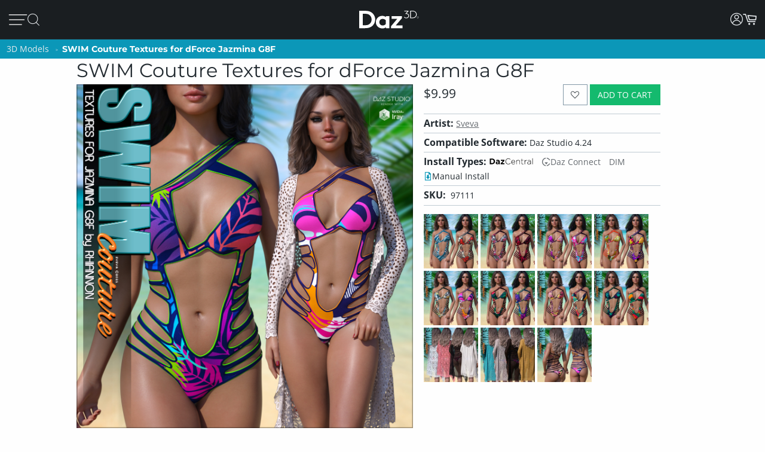

--- FILE ---
content_type: application/javascript; charset=utf-8
request_url: https://www.daz3d.com/dazstatic/slab/getSorts?all=true&jsonp=true&compress=true
body_size: 277260
content:
daz.filter.loadRemotePart("Sorts",{"_hash":"f5da8ac715236ccb02c5af98e9ad0f98_c","date":"7fgG7PgG6/gG3/gG3fgG2PgG1PgG0/gG0vgGz/gGyfgGvvgGk/gGkvgG/vgG/fgG/PgG5fgG4PgGyPgGxPgGv/gGtPgGsfgGo/gGofgGoPgGn/gG/PcG4vcGlPcGxvYG9tcGifoG6vkG6fkG5/kG5vkG4/kGyfkGm/kGiPkGgfkG1vgGtfgGs/gG9vkG9PkG8fkGrfkGmPkGi/kGhvkG9PgG5vgG5PgG4vgG1fgG0PgGxfgGxfkGtvkGpPkGofkGmvkGjfkG8fgG4fgG2fgG0fgGw/gGwvgGu/gGtvgGgvoGgfoGgPoG+vgG+fgG6vgG6fgG6PgGyvgGx/gGxvgGwfgGvPgGlvgG+vcGyfAGkPoG+PkG9fkG8vkG7/kG5PkG4PkG3/kGtfkGtPkGo/kGj/kGjvkGm/cGmvcGmfcG+fYGr/gGp/gGnvgGnPgGm/gGmvgGjfgGi/gGh/gG8/cGz/cGj/cGjPcGz/AGmfkGivkGifkGh/kG8/gGpvgGmPgGjPgGhPgGgPgG5fcG4fcG/PMG5dgGovkG8fcGnfcGnPcG7vYG6vYG6fYGl/gGlfgGlPgGj/gGhvgGhfgG//cG/vcG/fcG9/cG7fcG6/cG6fcG1fcGtfcGkPcG9vcG9PcG8vcG7/cG4/cG4PcG3PcG2/cG2vcG2fcG0vcG0fcGs/cGr/cGvfgGuvgGsvgGrvgGqvgGpPgGmfgGkfgG3fcG1/cG1PcG0/cGovcG/PYG+/YG9vYGp/cGpvcGpPcGnvcGmPcGl/cGk/cGkvcGi/cGivcG9/YG7/YG1vYGwPAG3vgG3PgG2/gG2vgG1/gGrfgGrPgGq/gGnfgGkPgG8PcG7vcG6vcG5vcGifgGiPgG0PcGyvcGt/cGo/cGoPcGn/cGjfcGhvcG//YG/vYG9PYG8fYG6PYGyPYGk/YGzPUGxu4G9+wGvOQG+PYG9fYG8/YG8vYG5/YG5vYG5fYG4/YGwPYGtvYGr/YGqPYGnfYGj/YGt/gGovgGg/gG+fcG9fcG7PcG1vcGrvcGrfcGrPcGq/cGqvcGqfcGqPcGzPcGyPcGx/cGxPcGsvcGsfcGsPcGlfcGkfcGhfcGg/cGgvcG+vYG6/YGpfcGofcGh/cG7PYG5PYG4vYG4PYG1PYG0/YG0PYGzvYGyfYGw/YGwfYGo/YGkvYG2/YG0vYG0fYGzfYGy/YGxPYGwvYGvPYGufYGpfYGoPYGmfYGlvYGwfAG3/YGsPYGrfYGofYGmvYGmPYGlPYGjfYGifYGhPYGgvYG9vUG8vUG1PUGuPIG2PcG8PYGpvYGn/YGl/YGjvYGi/YGivYGhfYGgPYG+vUG9PUG7/UG6PUGtvUG3+kG7fYGu/YGuPYG9/UG8fUG7PUG6/UG6vUG5/UG2vUG2fUG2PUG1/UG0vUG0fUGz/UGxfYGtfYGpPYGhvYGg/YG4PUG3/UG2/UGzvUGzfUGyvUGxfUGuvUGo/UGhPUG8vQG6PcG5/cG3vcGzfcGiPcGyvYGx/YGsvYGrvYG+/UG+PUG9fUG5fUG5PUGufUGuPUGt/UGxPMGxfcGvvcG2fYGovYGm/YGyPUGx/UGxvUGw/UGwvUGwfUGvfUGu/UGtfUGs/UGsvUGqPUGp/UGpvUGpfUGn/UGnPUGy/cGyfcGv/cGvfcGvPcGu/cGuPcGtvcGtPcGjvcGgfcGuvYGt/YGkPYGv/UGmfUGmPUGjfUGhvUGhfUGgfUG4fQGzvcGlvcG3vYG3PYG2vYG1fYGvfYGqvYGqfYGp/YG/PUG8/UG8PUG1fUGsfUG/PQG6fUGy/UGyfUGxPUGsPUGr/UGrPUGqfUGovUGoPUGm/UGlfUGj/UGivUGifUGiPUGgPUGt/QGu+sG1/YGjPYG7vUG7fUGlPUGk/UGh/UG+/QG+vQG+fQG9vQG9PQG8/QG8PQG7PQG4/QG4vQG0PQGwPQGnfUGmvUGlvUGkvUGkfUG7/QG4PQG3/QG3vQG3fQG3PQG2/QG2vQGzPQGp/QG1+0GifcGgPcG/fYG2PYGzPYGtPYGs/YGiPYG+fUG3fUG3PUG1vUGvvUGvPUGg/UG7vQGu/QGtPQGnPQGnPYGrvUGq/UGjvUGjPUGgvUG//QG+PQG6/QG2PQG1/QG1fQGz/QGzfQGtfQGs/QGpvQGj/QGl/UG/vQG9/QG5/QG0/QG0vQGyvQGyfQGyPQGxvQGxfQGvfQGuvQGsvQGsfQG8vMG7/MGqvUG2fQG1vQG1PQG0fQGvvQGuPQGr/QGrvQGqPQGpfQGovQGofQGoPQGjvQGxvMGlfYGkfYGgfYGl/QGlvQGk/QGkfQGjfQGjPQGgfQG9/MG9fMGyfMGyPIGxPIG9PEG8+oG6vQGx/QGxPQGw/QGwvQGv/QGvPQGrfQGrPQGqvQGo/QGn/QGm/QGmPQGlfQG5fMGzPMGv/MGvvMGovMGy/QGhvQGhfQGg/QGgPQG//MG+fMG6vMG5/MG5PMG4vMG3vMG2vMG0fMG9fIG7vIGp/IGi/QGifQGiPQGh/QG/vMG/fMG3/MG1fMGz/MGzvMGzfMGy/MGvfMGuvMGrfMG6/IG4PIGivQG+vMG7vMG6/MG4PMGyvMGyPMGwfMGu/MGs/MGpvMGkPMG2/EG/fAG//UG/vUG/fUG4vUG4fUG3vUG0/UG0PUGrfUGpPUGnvUGkPUG3fMGhPMGufIG1fAG1PAG0/AGi/UG9fQGq/QGnvQGnfQGmvQGmfQG8fMG6fMG6PMG5vMG1/MGt/MGsPMGr/MGrPMGqvMGqfMGjfMGtfMGtPMGsvMGpfMGpPMGo/MGoPMGn/MGm/MGmvMGmPMGk/MGiPMGh/MG7/IG1PIGpfIGpPQGlPQG+/MG9vMG7fMG7PMG3PMG2/MG2PMGwPMGsfMGrvMGgvMG5fIG5PIGoPIG7fQGx/MGxfMGw/MGufMGuPMGq/MGqPMGp/MGl/MGkfMGjvMGgfMG4vIG2vIGh+8GzvQGwfQGufQGtvQGsPQGqfQGhPQG9PMG4/MG2fMGwvMGnfMGkvMGmfMGlvMGlPMGjPMGivMGifMGhvMGhfMG/vIG/fIG+fIG9/IG9vIG4/IG3/IGyvIGu/IGnvMGnPMGlfMGgPMG//IG/PIG+/IG9PIG6fIG6PIG5/IG0fIGz/IGzPIGwfIGtvIGjvEGofMG4fIG3fIG3PIG2fIG0vIG0PIGzfIGyfIGt/IGtPIGs/IGr/IGrvIGlvIG//EG3vIGy/IGwvIGwPIGvfIGvPIGuvIGtfIGsvIGsfIGrfIGq/IGn/IGi/IGv/EG//AGp+0G1eEGi/MG7fIG5vIGsPIGqvIGqPIGo/IGnfIGlfIGivIGhPIG5PEG+/AG+vAG0vAG2uIGj/MGg/MGpvIGpPIGovIGofIGnvIGlPIGkvIGiPIG+/EG9vEG5/EGkfIGj/IGh/IGhfIGg/IGgvIG+PEG9/EG9fEG8PEG7fEG6fEG4fEG8+8GxvIGk/IGjfIGjPIGifIGgPIG/vEG/PEG7vEG5vEG4/EG4PEG3/EG3vEGzvEGw+wG1vMG1PMG0/MG0vMG0PMG+PIG8fIG8PIGzvIG/fEG0PEGz/EGtfEGo/EGiPEGwvAGx+8Gxu8Gku4Gke4GkO4GjvIGhvIG+fEG8fEG6/EG6vEG4vEGuPEGt/EGr/EGnvEG3e8GvvIG8/EG5fEG3fEG2fEG1fEGzfEGyfEGxvEGxfEGufEGs/EGsPEGqPEGifEG/vAG7vAG6/AGiOUG8/IG7PIGx/IGgfIG2vEG1PEGzPEGw/EGsfEGrPEGq/EGpvEGkPEGhvEGrvEGrfEGlvEGkvEGjfEGjPEGi/EGh/EG7fAG6PAG5/AG4PAG3/AG3vAG3PAGzPAGsvEGl/EGhPEG+fAG9fAG8/AG7PAG6vAG5vAG4vAG1vAGyvAGxPAGw/AGv/AGnfAG6PEGpPEGlfEGivEGhfEGgvEG+PAG9/AG9PAG7/AG6fAG2/AG2vAG2fAG2PAGzvAGy/AGyPAG8vEGyPEGovEGgPEG5PAGuvAGufAGuPAGsfAGsPAGr/AGqPAGo/AGovAGjfAGjPAGw/IGkPIG2PEGwvEGrvAGrfAGrPAGqvAGk/AGkvAGkfAGhPAG/e8G/O8G0u8G0e8GtvEGtPEGkfEGj/EG8PAG1/AGl/AG1u8GzO8GwO8Gu+8Gme8G1+4Gj+0GlecGkucGkOcGj+cGxfIGv/IGrPIGnPIGm/IGmvIGmfIGmPIG+vEGtvAG7+8Gve8Gp/AGpvAGpfAGpPAGofAGn/AGmvAGmfAGlvAGjvAG/u8G4O8G2+8G1e8Gv+8Gue8Gte8GtO8G+eYGgfEGlPAGj/AGi/AGifAGiPAGhvAGg/AG+O8G9+8G8e8G6+8G2e8Gze8GuO8GmO8Gl+8G+O0Gs+cG3PEGy/EGyvEGwPEGvvEGvfEGu/EGoPEGn/EGnfEGnPEGm/EGmvEGmfEGmPEGzfAGse4G7PEG0/EG0vEG0fEGxPEGuvEGqvEGqfEGofEGk/EGg/EG/PAGju4GvucG9+YGtOYGlOYG7/EGx/[base64]/u4G/e4G9e4G6O4G5u4G3+4G1u4Gw+4Gwu4Gwe4GwO4G8vAG8fAG5fAG4/AG3fAG0PAGx/AGxfAGvfAGs/AGsvAGoPAGm/AGlfAGivAGo+UG4fAGhfAG3+8Gpu8G+O4G9+4G8O4G7O4G4u4G0u4Gye4Gve4G4OwGzu8Gvu8GlO8GhO8Gg+8Ggu8G9u4G2u4G2e4Gyu4Gue4Gtu4GtO4Gnu4G3+wG3e4Gv+4GvO4Gje4Giu4G/O0G6+0G6O0G5+0G3u0G1e0GmOwG+usGlOkGnM4GnvAGh/AG6u8Gn+8GgO8G8+4G1e4G1O4G0+4Gu+4Guu4G7O0G/OYG7u8G6u4G5+4G5O4Gxe4GmO4Gi+4Gie4GiO4G7u0G6u0G6e0G4+0G4O0G3+0G7O8G9O4G7+4G7u4G2O4G5u0G3e0G0e0Gye0GyO0GwO0Gv+0GtO0Gs+0Gq+0G9O8G4e8GxO8Gse8Gre8Gnu8Gi+8GiO8G/+4G++4G6e4G3O4GyO4Gvu4G2u0G9usGtfAGqfAGgvAGgfAGgPAG/+8G++8G+e8G5+8G5u8G1+8G0+8Gge8G7e4Gl+sGlusGlesGnOcGo+8G8O0G7+0G2e0G1u0G1O0Gzu0Gze0Gvu0Gve0Guu0Gpu0GjO0GwuoG4+kG3O0G2O0Gz+0Gyu0Gwe0GvO0Gt+0Gqu0Gqe0GqO0Glu0Gku0GweoGieYGsO8GkO8GxO4G5e0G2+0GoO0Gie0G/OwG++wG+uwG+ewGq+wGy+oG8+YG8+0G8u0G8e0Gpe0Go+0Gju0Gi+0Gg+0G9ewG9OwG5ewGvuwGgOUGy+8GyO8Gj+8G/[base64]/uQGhu0G7OwGyewGyOwGv+wGuuwGuewGuOwGtuwGsuwGsewGpOwGjewG5O0G6+wGzuwGvewGvOwGt+wGoOwGk+wGg+wG/[base64]/OsG8+sG8usG4+sG0esGkuEGp+wGl+wGluwGj+wGhOwG8OsG3+sG2esGyesGyOsGwOsGveoGmOoG9eQG0+wG7+sG7esG6usG4usG3usG1+sG1OsG0usGy+sGwusGv+sGiusGk80Gtu0Gje0GiO0Gh+0GgO0G/+wG5OwG3uwG0uwG+esG6esG6OsG4esG1esGnOsG0ewGguwG/esG3esG2+sG0+sG0OsGz+sGyusGx+sGxusGxOsGw+sGvusGsesGu+0Gsu0Gz+wGzewG+OsG5usGt+sGtusGr+sGrusGoesGnesGp+kGgewGgOwG/[base64]/OoG++oG6OoG5+oG2uoGlucGm+wGkesGiOsGhOsG/+oG/[base64]/eoGsOoGr+oGk+kG+ugG8OoG6eoGxuoGxOoGu+oGt+oGtuoGteoGruoGq+oG9ukG1ekG5+gG1OgGp+YGxuAG3+oG3uoG3eoG3OoGx+oGw+oGv+oGuuoGreoGp+oGk+oGieoGlekG5egG7eoGzOoGyeoGwOoGvuoGuOoGqeoGqOoGpOoGouoGm+oG3ekG8egG/OcGzusG+OoG0eoGsuoGoeoGnuoGluoGleoGkeoGkOoGh+oG/ukG7ukGpukGlOoGj+oGjeoGiOoGhuoGheoGhOoGg+oGguoG+OkG0+kG0ukGzOkG6ugGu+gG8ecG9+QGxNwGousGoOsGo+oGoOoGjOoGi+oGgOoG/ekG/OkG++kG+ukG+ekG6+kG6ekG8+kG6OkG5ukG5ekG5OkG4OkG3ukG3OkGzukGzekGr+kGlukG+egGgeoG9+kG8OkG7ekG2+kG1+kGyukGx+kGu+kGuekGt+kGq+kGn+gG9ucGgOYG/[base64]/ugG9OgG8+gG6OgGv+gG/NcG0OoGz+oGzuoGzeoGseoGrOoGquoG/+kG5+kGtekGo+kGoukGoOkGnukGm+kGn+YG2ekGjukGjekGjOkGi+kGg+kGgukG/[base64]/ecG7ecG6+cGwuYGqOYGueoG7OkGo+gGkugGjugGiOgG/+cG9OcG7+cG7OcG4+cG2+cG1ucGu+cGuucG4eYGnOUG2eAG9OkG4ukG4ekGsukGpOkGoekGn+kGnOkG2OgGqugGoOgGi+gGiugGiegG/ucGtuYG0ekGxukGxOkGwekGvukGvOkG8+cG6ecG2ecG2OcG0+cG0OcGz+cGsOcGoOcGnecG3uYGtukGtOkG1egGs+gG6ucGzOcGuOcGtucGtecGtOcGpecGjucGh+cGhucG2+YGtOUG9OQG3OAGy+kGwOkGuukG/egG/[base64]/uYG4uYG3eYG3OYGyeYGs+YGrOYGqeYG3eUGqeUGgOIGjOEG1ugGuOgGjegG+ecG9+cG6OcG4ecG4OcG3ucG3ecGzecGuecGpOcG2uYGx+UG5OgG2egGxegGvOgGmOgGl+gGlegG+ucG7ucG5+cG5ecGyOcGsucG/+YGp+gGkecGiucGgOcG/[base64]/+IG/+AGqOgG9ecG2ucG1+cGqOcG7+YG7OYGi+YG0uUG0eUGkOUG/OQG++QG+uQGjOcGi+cGvOcGhecGgecG++YG+OYG7eYGuOYGo+YGouYGneYGj+YGjeYG+uUG9eUG5OUGxOYGl+YGluYG/+UG/[base64]/eQG7+QG7eQG7OQG6OQG2OQG0eQGx+QGvuQGveQGu+QG6uQG3uQG0+QGtOQGsuQGq+QGqOQGp+QGpeQGouQGoOQGpuMGwOYGhuYGhOYG5uUGruQGnuQGneQGmuQGkOQGh+QGguQGgeQG9eMG3+MGlOUGuOQGr+QGnOQGjeQGiuQG/eMG+eMG8uMG8eMGy+MGuuMGsOMGmeMG0eIGzeIGteEGpdkG/uUG9+UGz+UGzeUGzOUGwuUGweUGuOUG3OQG2uQGo+QGhuQGg+QG2+MG0+MGouMG++UG8OUG7OUGtuUGouUGoeUGnuUGjOUG7uQG6eQG5+QG5uQGuuQG/OMG++MG6OMG5eMG6OUG5+UGyOUGu+UGuuUGueUGneUGleUG/+QGreQGoeQGheQG9uMG1OMGzuAGzOAG9tUG9OMG8+MG5+MG5uMG5OMG4uMG2OMGuOMGt+MGtuMGs+MGo+MGoeMGoOMG+OMG9+MG7uMG6eMG3uMG1+MG1uMG0uMG0eMGz+MGqOMGn+MGneMGhuMG3OMG1eMG0OMGzuMGzOMGyeMGxeMGxOMGrOMGnOMGiuMG/OIG9eIG9OIG3OIG1+QG1uQG1eQG1OQG0OQGmeQGjOQGi+QG7OMG6uMGvuMGueMGq+MG+uIG1OIG0+IG0uIGs+IGueAG8eQG8OQG4uQG4OQGzeQGwOQGueQGseQGm+QGkeQGieQGxuMGjuMGjeMGjOMG0eEGwuEGp+AGg+UG9uQG0uQGxeQGquQGqeQGpuQGmOQGgOQG/+MG/uMG8OMG7+MG6+MGwuMGgOMG/[base64]/[base64]/uEG8OEG7uEG4eEG2eEG2OAG1+AGwOAGseIGnuIGm+IGgeIG+uEG+eEG+OEG9eEG8eEG6+EG6eEG5OEG3OEG0uEG0OEGxeEGweEGkOEGiuEGxOAGk+IGv+EGs+EGq+EGquEGqeEGp+EGpeEGouEGn+EGkeEGj+EG/OAG8uAG4uAGyOAGseAGsOAGneAG+d8GrdwGm9kG8OIG7+IG7uIGquIGkeIGi+IG4+EGm+EGmuEGmeEGjuEGjeEG1OAG0OAGnuAGnOAGmuAG/N4G6uIG/OEG++EG9+EG7+EG5+EG5uEG5eEG4uEG3+EG3eEGuOEGt+EGnuEGneEGnOEGhOEGoOAGz+IGx+IGveIG2uEGpOEGo+EGiOEGg+EG/uAG++AG+eAG5uAG5eAG3+AG3eAGw+AGweAGs+AGsuAG+t4G5d4G494Gw9AG6OIG5+IG5uIG5eIG3eIGwuIGkOIGj+IG/+EG8uEG4OEG1OEGyeEGtuEGreEGrOEG9OAG8+AGy+AGu+AGuuAGjuIGjeIGheIG7OEG6OEGw+EGuuEGueEGleEGguEG+uAG+OAG9+AG6+AGr+AGpuAGpeAGouAGmOAG+98GqeIG/eEGvOEGtOEG7OAG4+AG2uAG1uAGx+AGvuAGvOAGt+AGtuAGteAGruAGqeAGg+AG/N8G9d8GzuEGh+EGgeEG7uAG7eAGxeAGuOAGpOAGoeAGieAGheAG/[base64]/94Gw94GtNkGwuAGleAGlOAGst8Gi98Git8Gg98G/d4G994G9d4G4d4Gvd4G9N0GutwGl+EGluEGk+EG6eAG6OAG5OAG4eAGmeAGiOAG/98G/[base64]/t4G9N4G894G8d4G2N4G194G/[base64]/[base64]/N0G0N0Gjd0G+9wG4NwGqtwGiNwGk9kG/8wGs94Gnd4G/d0G+N0G1d0Gwd0Gv90GnN0Gm90Gmt0GmN0Gj90G+NwG9dwGtNwGi9wGw9sGv94GiN4Ght4Ghd4G9t0GyN0Gx90Gxd0Gw90Gwt0Gq90Gjt0Gid0GktwGg9oGvN0Gqd0GlN0GkN0GjN0G99wG89wG8dwG3dwG2dwG2NwG19wGydwGkNwG89kGmdkGrN4Gmt4Gl94G/twG/dwG/NwG4dwG2twG0dwGytwGrtwGndwGl9wGltwGk9wGj9wG/NsG9NsGl9kG790G7t0G590G5t0G5N0G490G4t0G2d0Gyt0Gmd0Gk90G9twG9NwGv9wGyNoG49cG6d0Gut0GsN0Gl90Gld0G69wG6twG6dwG6NwG3NwG09wGhtwG+NsGu9sG/tYGsNYGrdMGwc0G5dwG1twGvNwGq9wGqdwGodwGntwGhNwGgtwGgdwG/tsG/[base64]/toG/doG/NoGtdoGt9wGs9wGldwG9dsG89sG8tsG8dsG1NsGtNsGotsGlNsG6toG6doGvNoGq9gGr9wGpNwGm9wGidwGs9sGptsGntsGndsGktsGjNsGgdsGl9oGk9oG/9kG+9kGrNkGk9gG7dsGudsGrdsGh9sGg9sG4doG29oGutoGptoGitoGidoGgtoG/dkG89cG7NsGtdsGp9sGoNsGn9sGtNoGs9oGrdoGq9oGqdoG/[base64]/9oG+9oGltoGjtoG/[base64]/9gG/tgG/NgG99gGzNgGy9gGydgGv9gGuNgG7NgG59gG5NgG49gG4NgG3dgG2dgG1NgGw9gGu9gGutgGudgGttgG2tcGm80GhbcGr9oGpNoG+tkG9tgG9dgG1tgG1dgG09gG0tgGvdgGr9gGrNgGltgGidgGhtgG9NUGntkGmtkGlNkGitkGg9kG/dgGtdgGtNgGs9gGstgGsdgGrdgGkNgGitgGiNgG/tcGvtcG69gGoNgGn9gGntgGm9gGmNgGktgGj9gGh9gGgtgGgdgG7tcG5NcG2NcG19cGu9cGutcGmtcG4NYG5NAGpsQGosgG198GrtkG4tgG39gG3tgG2tgGvtgGrtgGo9gGotgGl9gG/9cGt9cGttcGmdcG+dIGqtgGqNgGp9gGptgGpNgGjdgG/dcG8dcG6NcGrdcGpNcGotcGktcGjdcG89YG8tYG8NYGz98G7NcG6tcG0NcGztcGr9cGptcGpdcGoNcGj9cGjtcGhNcGgtcG/[base64]/[base64]/[base64]/9UG/tUG/dUG/NUG5dUGztUGwNUGu9UGsdUGmtUGhdUG6dQGktQG6NMG2t8G+tUG+dUG+NUGt9UGttUGtdUG8dQG7dQG69QG59QG9tMG8dMG7tMGzNMGutMGtdMGstMGnM0GtMkG/cgGncgG7tQG7NQGlNQGj9QG2tMGr9MGptMGodMGntMGmdMGiNMGh9MGhNMG/9IG/dIG9NIGrNEGqdEGp9EGptEGpdEGwdAGptAGjNQGz9MGztMGw9MGuNMGttMGsNMGqNMGo9MGoNMGndMGmtMGldMG/tIG8NIG79IG5tIG4NIGuNEGt9EG29YG2tYGxNYGudYGtdYGr9YGotYGiNYGutUGudUGstUGk9QGkdQGkNQGitQG+NMG09MGzdMGrtMGpNEG/dAGrs0G/[base64]/MgGltYGgtYG89UG/dQG/[base64]/9AG8tAG8NAGzdAGwtAGvtAGvdAGvNAGmtAGo8sG48UG0tAG0NAGzNAGpNAGo9AGotAGntAGm9AGjdAGg9AGgtAG+s8G+c8G+M8G7s8G688G2s8G2M8G0M8Gvc8G+c4GrdEGq9EGqtEGntEGitEGidEGiNEG9dAGtNAGrdAGn9AG/88G388GzM8Ghs8GvcUGu8UGlsEGr8AGqNEGn9EGgdEG39AG1tAG1dAG0dAGgdAGgNAG4M8G2c8G1c8G1M8G0s8G0c8Gzs8Gzc8Gyc8GyM8GmNMGl9MGltMGkNEGj9EGg9EGgtEGgNEGytAGwNAGv9AGoNAGndAGjtAG/M8G988G8c8G788GwcQGp8QGkMAGq9MGkdMGj9MGhtMGg9MGgtMGgdMG8dIG6tIG6dIG5NIG8dEGvdEGr9EGk9EGjNEG/NAG59AG49AG3tAGt9AGs9AGodAGnNAGitAG7c8Gts8Gm88G4c0G69IG29IGndEG/tAG9tAG69AG4NAGrtAGq9AGmdAGmNAGkdAGhdAG5s8Gqs8Gj88G9c4GzM4Gh84G/NIG+tIG19IG1tIG1dIGw9EGwdEGrtEG9c8G9M8G888G8s4Gn84GpcwGuMsGt8sGr8sGq8sGqssGp8oGgsYGytEGydEGutEGttEGsNEGhtEG+dAG+NAG6NAGztAGydAGyNAGxtAGuNAGstAG/c8Gpc4Gns4G/sgG/[base64]/s8Gt88Gos8G9M4Gtc4GtM4Gms4Gk84G/[base64]/c0G/M0G+80Gyc0Ghs0G/swG1NAG09AGxNAGttAGsNAGlNAGktAGjNAGi9AGidAGh9AGhtAG6c8GuM8Gh88GmM4Gl84GvM0GtM0Gr80GrsgGgMcGldAG6M8G5M8G488G4s8G/M4Gzs4Gqs4Gp84Gps4GpM4Gnc4Gks4GiM4GgM4G/[base64]/MwG5swGv8wGvswGqcwGwMsGvMsGg8sGqc8GqM8Gpc8Go88Gy80GpM0Gks0GjM0Gis0G9cwG78wG68wG48wGxswGwcwGm8sGmssGmcsGnMkGmMkGuMcGxqwGkM8Gjc8Gic8Gg88Ggc8G/84G/c4G5c4G3s4Gy84Gw84G+c0Gqc0Gns0Gl80Glc0G88wGy8wG4ssGussGucsGsMsGkcsGhc8GgM8G/[base64]/ssG/csG/MsG+8sG480G/[base64]/8oG/MoG9coG7coG6coG4soG28oG08oGqsoGpsoGocoGoMoGlsoGjsoG6ckG5skG4ckG3skG6csG5csG0ssGycsGx8sGgcsG88oG6MoG0coG0MoGvcoGtsoGrsoGrMoGq8oGqMoGpcoGpMoGwswG9ssG3ssGyMsGl8sGlssGlcsGlMsG/[base64]/[base64]/soG+soG9soG6soG58oG3soG1coG1MoGx8oGxcoGxMoGn8oGkcoGt8cGhccGpsUGpcUGpMUG8coGucoGtMoGs8oGsssGw8oGwMkGsskGq8kGqskGqckGjckGhskG/[base64]/8cG+scG+ccG9ccG7ccG58cGlMcG/cYG1MUGn8AGvskGu8kG68gG28gG2sgG2cgG2MgG1cgGzMgGt8gGtcgGtMgGrMgGnMgGi8gG/[base64]/[base64]/4FyeQGs9IGxcgGs8gGocgGk8gGvccGqscGnccG+MYG6cYG5sYG5MYGxsYGpcYGzcgGjsgGh8gG6ccG5scG3McGwscGvscGtccGtMcGsscGh8cG9sYG3sYGycMGicIG/MEG0NIGvcgGvMgGj8gGhMgGg8gG/scG8scG08cG0ccG0McGzscGy8cGyccGx8cGmccGkMcGrcgGqMgG0scGmscGmMcGkccGjMcGi8cG/[base64]/8UGtMUGjdIG48cGzMcGwMcGuccGsccGsMcGrccGjscG28YGysYGo8YG6MUGm8UG27cGnMcGlscG7MYG2sYGn8YGnMYGicYGh8YGhcYGhMYG/MUGq8UGlsUGj8YGjsYGisYG9MUG8sUG8MUG6sUG38UG3sUG3cUG2sUG0sUG0MUGz8UGzMUGi8QGq8cGrsYGosYGmsYGi8YG/cUG2MUGxcUGwMUGs8UGlcUGlMUG2MMGtscGiccGiMcGhscGhMcGg8cG/MYG+cYG98YG8cYG0MYGzsYG88UGucEGlcEG48YG18YG1sYG1cYGkcYG8cUG7cUG1cUG08UGyMUGx8UGxsUGisUGw8MGwcMGwMMG/8EG29EGvcYGusYGuMYGtsYGtcYGpsYGncYGgcYG+MUG28UG2cUGv8UGq8YGpMYGnsYGmcYGmMYGlsYGlcYGlMYGjMYGg8YG/[base64]/cQG/MQG7cQG68QG5MQG48QGpcQGysMGhdIGnMUGk8UGhMUG/[base64]/MMG58MG5sMG18MGz8MGxcMGr8MGoMMGksMG/sIG98IGncEG3LkGksUG98QG5sQG5cQG3cQG3MQGx8QGwsQGusQGucQGtsQGtMQGssQGmMQGosIGocIGoMIGjcUGjMUGi8UGicUGhcUG+sQG7sQG4cQG1cQG0sQGw8QGqcQG/cMG28MGvdIG+MQG6MQG1sQGysQG8MMG68MG6sMG6cMG3cMGzsMGxsMGzcAGoLgG/qAG/8QG8sQG7MQG38QG2sQGuMQGt8QG/sMG0MMGpcMG2cIG1MQG08QGzcQG2cMG1sMGsMMGqcMGjcMGicMG/[base64]/8MG7sMG7cMGusMGtcMGssMGrcMGg8MGgcMG/MIG1sIGlb0G298G3MMG1cMG1MMG08MG0sMGq8MGqsMGp8MGpsMG/[base64]/[base64]/[base64]/MAG+MAG8cAG8MAG38AG3MAGxMAGw8AGwMAGvL8GnrgG/[base64]/sAG+sAG+cAG9sAG9cAG5cAG48AG4sAG08AG0sAGxsAGp8AGm8AGtL4Gl70GprwGucAGqcAGoMAGncAGmcAGmMAGlcAGhMAGg8AG/L8G+r8G978G5L8G378Gi78G9L4Gyb4Gqr4Gv8AGtcAGrMAGqMAGpsAGhsAGgsAGgMAG/78G/[base64]/L4Gwr4Gwb4Gv74Gu74Gsr4Gpb4GpL4Go74Gor4GnL4Gmr4G5b0G4b0G/r8Gx78G+L4G9r4G9b4G874G5r4G5L4Gyr4Gm74GlL4GkL4Gj74GjL4Gi74Gg74G/[base64]/70G/r0G+r0G470G4r0Gx70Gur0Gtr0GlL0Gkr0G+LwG7b0G7L0G3b0G2r0G2b0G2L0Gy70Gvb0Gob0GoL0GmL0Glr0Gj70Gib0G/7wGz7wGzbwGurwGmbwG370GxL0Gwb0Gu70Gtb0GqL0Gi70Gir0GiL0Gh70G/[base64]/[base64]/LwG+7wG97wG47wG27wGkLwG27sG2bsG2LsGsbsGmrsG5LoG0roGvbkG6LwG57wG5bwG5LwG4rwGw7wGpbwGkrwGkbwGj7wGjbwG67sGwrsGwbsGv7sGursGubsGtrsGs7sGrrsGmbsGkLsGjLsG6LoG/bkGybgGhbIGsK8Ghr0G6L0G0L0Gzr0Gq70GjL0Ghb0GhL0G8rwG8LwG67wG2bwGzLwGybwGwrwGn7wGhrwGhbwG6LsG5LsG4LsGuLsGiLsGubAGrrAGqrAG0aMGvtIGwtIG7LwG5rwG3LwG2rwGvLsGsLsGn7sGnLsGmLsGl7sGh7sG/boG9boG47oG3LoG2boG2LoG1roGvrgGltkF+bwG4LwG1rwG0rwGnrwGi7wGiLwG4rsG3rsGzLsGyrsGxLsGp7sGorsGlLsG+7oGproG9rkG9bkG8LkGlNIGobsGoLsGnrsGj7sGibsGgbsGgLsG/LoG+LoG9roG7roG7boG6boG4roG2roG17oG07oGuLoG+7kG7rkG67oG6roG57oG4LoG37oG1boGu7oGs7oGn7oGnLoGmboG/[base64]/bYG/LYGzKwG4bsG0LsGzrsGtbsGsrsGqrsGm7sGirsG+roGpLoGo7oGoLoG5bkG8LgGubgG1qwGrroGrLoGlLoG6bkG57kG37kGs7kGsLkGr7kGrrkGmrkGiLkGh7kG9rgG8rgG7bgG7LgG/bcG2N8GyLsGx7sGvbsG+boG7LoGrboG27kG2rkG2LkG1bkG1LkG0bkGz7kGzrkGyrkGtrkGprkGlrkGirkGibkGhbkGrLgGgrIGrK8Gk7sGkrsGhLsGg7sG8boG77oG5roG5boG3roG27oGtboGqboGqLoG77kG0LkGtLkGsrkGoLkGza4G+9EG/7oG/roG9LoG87oG8roG8LoGsboGy7kGwbkGo7kGmbkGmLkGl7kGlbkGgbkG6akGybkGu7kGk7kGkrkGj7kGi7kG+bgG6LgGxbgGw7gGuLgGt7gGnLgGvrcGpLUGs6gGuJYG/NEGxdoFsdoFr9oFz9gF/tcF69cF6tcF6dcF6NcF5tcF5NcFstYFoboG/LkG7LkG67kG5rkGxLkGw7kGwrkGwLkG/bgG/[base64]/LcG+LcG9rcG8LcG3LcG1bcG0rcGr5UGy98GodIGhrkGwLgGmLgGlrgGi7gGh7gGhLgG8rcG37cGy7cGybcGx7cG46gG97cG7rcG5rcG5LcG47cG4LcGvLcGoLcGkrcGn7YG46kGiagGkKYGldIG/7gG/[base64]/7YG+7YG+LYG1rYGrLYG/LUG+7UG+bUG7bUGrbUGp7UGoLUGkLUGj7UGhKIGwuQG69EG+bcGwLcGubcGuLcGr7cGqbcGnbcGj7cG6rYG1bYGqbYGzrUGrrUGqLUGprUGn7UGiLUGh7UGgrUG/rQG3agG8tEGt7UG+rcG9LcG4rcG4bcG3bcGw7cGu7cGurcGsrcGsbcGircG9bYG8bYGgLUG76gG3qgGyd8Gg7gGgrgG/7cG/rcG9bcG8bcG7bcG7LcG2rcG2LcGzbcGxLcGxLUGvrUGuLUGtLUGpbUGlrUGwbAGwLAGjKgG5aMG0dEG6rcG6bcG1LcGz7cGzLcGxbcGgLcG/rYG+rYG2LYGrbYGoLYGv7UGtbUGsrUGq7UG8rMG8bMG7rMG5bMGvagG09EG4LYG3rYG3bYG1LYGrrYGqrYGnrYG/[base64]/7QG/bQG+7QG+rQGl7QG+rMGjrMGiLMG3LIG+LEG5LEGqbAGqpkG9NEG8LYG17YGq7YG+LUGu7UG57MG5LMGz7MGzrMGjbIG/rEG+bEG4rEG1LEG6LAG0bAGzbAGw7AGtrAGs7AGj6EGiJYGsdIGh7MGr7IGjrIG/bEG/LEG97EG7LEG5rEG5bEG4bEGkrEGkLEGgbEGzrAGt7AGrLAGnLAGmbAGq68Gy64GxKUGyLAGx7AGxrAGxbAGxLAGwrAGurAGtbAGtLAGsbAGsLAGpbAGlbAGibAG968G/[base64]/[base64]/KoGz6oG5KkGw6kGgagGv6IGk6EGmZsG4KcG36cGx7MGrLIGpLIGlLIGvrAGvLAGuLAGrbAGkrAGkbAG8K4G7q4G2K4G064GyK4GlK4G0a0G+awG9qwG06wGv6gG/[base64]/[base64]/qwGx6sGv6sGvqsGvasGgKsGvqoGzakGi6gGs6IGnKIGmqIGmaIGm6EG8bEGorAGna0GzawGr6oGkKkG+agGtKgGkqgGjqgGyKYGm6UG+KMG2KMG1aMG1KMG06MG/aEGnqAGhKAGgKAGqp8GupsG8NEGuasGtqsGs6oGsKoG+KkGz6kGyakGsqkG86gGgKgG/acG6KcG4acGwKcGwKUGiaUG/6QG+qQGh6QG5ZkGhasGuqoGsaoGvqkGvakG8KgG56gGragGkagGtacGsqcGsacG0qYGz6YGvaUGh6UGgKUG3KQG26QG96MGxa0G2aoG2akG7agG7KgG6qgG5qgG5agG5KgGy6gG06cGyaUGv6UGjaUGjKUGi6UGgaUG/[base64]/tEGhKgGg6gGtKcGrqcGnacGxqYG+aUG96UG2qUGw6UGraUG7qQG7KQG6qQGrqQGwaIGuqEG+J0G4p0Go5sGtZoGgtIGvaoGtaoGzKkGyqkGv6kG16gGgqgGr6cGzqYGxKYGz6UGzqUGzaUGzKUGwqUGhqUG/KQGt6QGo6QGk6QGiqMGq6AG/[base64]/aIGuaIGk6AG2ZwGgo0Gy6kG+6gG+qgG96gGwqcGxaUGjqUGhaUG/[base64]/[base64]/[base64]/6EG/qEG+6EGsqEGsaEG7Z4G26MG0KMGraMG16IG1KIGzaIGzKIGj6IGjKIGiKIG/[base64]/aAG9aAG8KAG5aAG0aAG/5oGiNIG6KEGv6EGo6EGoqEGoaEGnqEGnaEGmqEGi6EGhKEG/[base64]/Z8G4p8G1p8Gx58Gvp8Gt58G+Z4G9p4G5Z4G4p4GyZ4GkNIG46AG4aAGm6AGmKAGlaAGlKAGkaAG/58Gu58GsZ8GrJ8G954G854G950Gy5sGlpcG75UGxdwFh6EG+qAGl6AGkKAGiqAGm58G9J4G5p4G0p4G0J4GyJ4G/KAG+6AG8aAG76AG7KAG6qAG6KAG5qAG5KAGzKAGyqAGjaAGqZ8Gp54Gpp4G2aAGxqAGv6AGu6AGuaAGuKAGsKAGrKAG+Z8G254G2J4GlJkGqZUGqJ8Gop8GjZ8Gi58GiZ8Gg58Ggp8G/[base64]/[base64]/ZsG6psG1JwGiJwG/psG/[base64]/[base64]/5kG+pkG5pkG4pkG3pkG8JgGvZgGuZgGuY8Gi5kGupgGsZgGjZgGipgGgpgGgJgG/JcG5ZcG3ZcG15cG7JYG+o8G7ZoG9JkGvZkGu5kGt5kGspkGgpkGkJgGj5gGi5gGh5gGqpcGipcG/ZYG7pYG5ZUGtpMG15kG0ZkGkZkGjpkGipkGgZkG9ZgGxJgGk5gGjpgGjJgGhJgG+5cG1ZcGweQGgZgG/[base64]/5QGz5QGgZQG/[base64]/[base64]/IwGn4wGm4wGlowGzYoG5okGjb8Gx44GlI4G340G0Y0GxI0Gv40GqY0Gp40GkI0Gi40Gio0G/owG3ZAGwY4Gl44G+o0G5I0Guo0GsI0GrI0Gk40GkY0Gho0G+owG94wG0ooG5YkG5I8GzY8GvI8GvI4GlY4G3Y0G3I0Gvo0Goo0G0YwGzowGzYkGto0GtY0Gso0Gr40Gq40Gqo0GqI0Gg40G+4wG6YwGsoMGr/4F6t0F2I0GhI0G/YwG+IwG84wG8owG8YwG74wG4YwG14wG1YwGu4wG+ogGtLEG+7AG140G040G+YwG34wG3IwG2owG2YwG1owGwYwGkowG/osGtYoGsY0GpY0Gl40GlI0G/4wG9YwG9IwG8IwG54wG4IwG3owG24wG2IwGhIsG54kGgo4G/40G4Y0GyY0Gjo0GoYwGoIwGnowGlYwGh4wGzdIGsIwGq4wGqYwGpIwGmIwGl4wGlIwGk4wGjIwGiIwGhYwGkt4Fst0FpI0GyIwGw4wGuYwGuIwGqowGoowGkYwGjowGi4wGhIwG9osG/IoG+4oGyYwGt4wGrIwGpowGjYwGgowGgYwG3IsG1IsGwosGvYsG/ooG/[base64]/YkG+4kG8YkG44kG+oQGhL8GnIwG9ooGxYoGxIoGwYoGwIoGuIoGh4oG+okG4IkG1okG4ocGgoUG8/8Fi/4F9IoG44oGhIoG/okG+IkG9okG7YkG7IkG4okG34kG2YkG4YcG5IkG3okG3IkG24kG2okGzokGuokGuIkGt4kGtYkGtIkGr4kG0bEGiLEGnIoGiIoG6YkG6IkG2IkG1YkG1IkGxYkGwIkGvokGvYkGmv4F3YoGtooGxIkGw4kGsYkGsIkGpYkGnYkGmYkGl4kGkokGjokG0f0F5/QFybUGm7EG5bAGw7oGwroG/4sG9YsGv4sGvosGs4sGsosGqYsG5IoG4ooGwooGv4oGvYoGhooG94kG9YkG9IkG4YkG5f4F5P4F4/4F4v4F4f4Fjr8GmbEG4rAGjYoGy4kGyokGxokGwokGq4kGoIkGiIkG//8FgP8F97UGvIkGu4kGookGnIkGk4kG/IgGgoQG94MGuIMGpYMG4IIG0IIG8YAGo4AG3/8FneMFxdEFltIG/4kG8IkG74kGz4kGzIkGuYkGrokGpokG8oMGgIMG04kG0YkGs4kGnokGiYkG/YgG+4gG2oIG0oIGm4kGi4kGuIYG94QG54QGjYQGgIQG9IMGgoMGkIIGzYEG7YAG8f8F34YGmYYGjoUGxYMG9IIG6IIG04IG9YEGuIEGmYAGhoAG8v8F6v8FrP8F1/UFgN4FssoGu7EG/rAG/60GwboGwLoGwYkGtokGrYkGrIkGqokGqIkGpIkGo4kGoYkGmokG/IYGsf8Fl/4FtfoFtPoFs/oF7vIF7fIF7okG6okG14kGv4kGqYkGkYkG+YgGyoQGwIQGtIQG2IIGhYEGn4kGlYkGkIkGj4kGjIkGh4YGl4QG0YIG4oEGy4EGtoAG9P8Fn/8Flv4Fj98Fk78GsokGlokGlIkG/4gG/ogG0YYG5YIG7IAG64AGhf8Fg/8F64MG+/8F7/8F5/8F5P8F4P8F3v8F3f8F3P8Fy/8FlP8F0LEGibEGv4AGu4AG6P8F4/8Fzv8Frv8FqP8Fjv8F5v4FptoF2oMGm4IGl4AG7v8F6f8F4v8F4f8Fuv8Fpv8Fo/8Fnv8Fi/8FpP4FyeAFyocG7IYG04YG2oUGoYQGnYQGkoQGkIQG7P8F7v4Fzv4Fy/4FqP4Fo/4F0d0FotIGgYAG8P8F6/8Fr/8Fof8Fm/8Flf8Fkv8Fj/8Fhv8F3LUGsP8Frf8Fq/8Fk/8Fkf8FkP8F8P4F7f4F5/4Fz/4FheAFvd8F/d0F5f8FhP8Fgv8Fgf8F+/4F8f4F0P4Fqf4Fnf4Fhv4Fl7wFxbEG9LAGvoAGlv8F//4F9P4F8v4F7P4F6f4F6P4F3P4F1v4F7oAG5v8FjP8Fiv8Fsf4FsP4Frv4Fpv4Fnt8Fgt8F0tUFs/8F3f4F2P4F1f4F0/4F0v4Fp/4F8v0F3vsF7PMFud8F+twFr7EG+bAGv7oGvroGwP8Fuf8FuP8Ft/8Ftf8FtP8Fsv8Fp/8Fpf8FpP8FmP8F3v4F2/4FrP4Fq/4FoP4Fnv4Fh/4Fh/0Fhv0F3PkFg+oFq+kF4d8F4N8ForYGif8FiP8Fh/8F/P4F8/4F3/4F2f4F0f4Fyv4Fpf4F9v4F4P4F1/4FnP4Fm/4Fj/4FjP4Fvf0F6vkF4fkFl/gFnd4F/doFqbEG5rAG7/0F6P0F3v0FzP0F8fwF1/wFpfwF3/sFyfoF2v4F1P4Fzf4FzP4Fjv4Fif4Fgv4F3PsFw/sF5PoFhb8G6rQG8vwF1vwF1fwFovwFlfwFkPwF8/sF3fsFkvsF6PoFwLEGgrEGo/wFzfsFnfsFlfsFk/sFkfsFuvoF9PkFmfgF7N8Fqt8F6d4Fw9oFl64G9f4Flf4FlP4Fjf4Fiv4F6v0F0P0FuP0FrP0Fp/0FmP0FyPsFjvoF+t8F39EG8ogGg/4Fzv0F2PwF4vkFjPgFjPUFifUFoOEFp+AFn/4Fmv0F5fsF6/kFlvgF5/cF2PcF/PIFrPIFi+QFp98F+N4FzLEG6f0Fmf0Fiv0Fif0F5/wF1PwF5PsFw/oFrvoF6PkFlbEG3LAG85cGpPwFm/sFsPoFn/oFjfoFgPoF3/kF3fkFv/0F5vkFuvgFqfgFnvgFmPgF+vcF4/cFjfcFzfUFv9MGxLEGiP4FnP0Fi/0FnvsFnPsFlPsF4/kFxvMFveMFst8Fjd8F0NgF9JcGiP0F5vsF8PoF+PcFmPcFzfQF+eoFlOoFoukF8+MFsuAFyrEGuZ0Ghf4FhP4FmfsFmPsFl/sFlvsFkPsFr/oFrPoF5PkF3vkFivMFhfMFuOUFvboGvLoGmvsF9voF7foF5foF4/oF4voF1PoF0voFt/oF9vkF5/kF5fkF2/kF9+AF+d4FoN4Fl94FlN4Fid4FiN4Fv9sF7LAG2q4G2YMG9fkF6fkFpfgFmvgFh/UF+vIF9/IF8fEF++MF+d8F6fcF3vcF7vQFjfMF+OgFhuQF2+MFu+MF+OAFvuAF4pcG1/MF0fMFt/MFmfMF+vEFleUFv+MFvOMFtuMF8N8F2IMGxfoFrfoFkvcFpvMF+PEF0OkFsekFh+kF9t4F4t4F690FqdsFmLEG4bAG3KEGk7oGkroGs/gFsPgFrfgFqvgFpvgFh/gFhvgFhPgF+fcF1/cFz/cFovcFl/cFvfYFovUF8fQF3/QFgPQFqvMF5fIF8PEF4N0F3t0FyN0Fx90FiPcF+/EF9vEFvusFiesF0eoFpukFkekF798FjNoGj9IGk7IG3oIG6PcFnPcF9vMF8vIFjOYFoOMF598Fqd8Fmd8Fk98FjN4FqdoFi9kFpNUG5NQGzbEG7ogGufUFp/UF2vQF0PQFzvQFzPQFy/QF1esF1OQFo98F7LUG+fIFwPIFouMF4uAFq+AF5t8F298Fx98FrIMGg+AF9t8F898F6d8F6N8FxN8FuN8Ftt8F2Z0GhJ0GjvIF8vEF9d8Fw98Fvt8Fsd8FsN8Frd8FqN8F79wF2tkF3tcFxrUG45cG/PEF8/EF2+oFz+oF9ukF5OkF8eMF0OAFzeAFq98F8s8F0LUGyJ0G3oMGqfwFmeEF8d8F7t8F6t8Frt8FpN8FoN8Fn98FlN8Fi9sF/r4G6LUG0uAFquAF5d8F5N8F498F0d8Fzt8Fv98Fr98Flt8F7N4F+dwFh9wFg9wF1t8Fz98Fzd8Ft98Ftd8FtN8FnN8Fjt8F/94F/d4F6r0BndQGirEG95AG2Y8G84EGmt8Fg98F6N4F0t4Fu94Fxt0FxN0Fwt0Fud0F/NwF+JAG/t8Fot8Fod8FmN8Fit8Fgd8F694F6t4F5t4FzN4Fl/[base64]/N4F8t4FsN4Fpt4F990Fw90FhN0F69wF+9sF99sF8dsF8YgGrYMG/t4F4d4F/tsFwNIF1MgF3p0GsZ0Gq48G7v0F8N4F7t4F2N4Fs94Fod4Fj94F3N0F1N0F/9sF9tsF85AG4N4F3N4Fot4FmN4Fh94Fht4FhN4F/N0F1dwFsNwFhJEG3IMG//sF0d4Fxt4Fmd4Fld4Fk94FkN4F9d0F890F490Fht0FqtsFw9UFxo0Fj7oGjroGh98Fht8Fhd8F1d4Fyd4FvN4FnN4Fmt4Fjt4Fhd4F8t0F590F5t0F5d0F29wFn9sFntsFndsFnNsFm9sF3J0Gmp0Gxd4Fit4F/t0F+90F+t0Fv90Fvt0Ft90Ftd0Fjd0F0NwFy9oGubEG/bAGsJIG348Gg4MGjd4Fi94F+d0F8d0F6d0F6N0F5N0F4t0F4d0Fu90Fm90FgtsF3NoFsc8FntIGg94Fgd4F/90F7d0F7N0F2N0F190Fs90Fnd0Fx9wF/74GnpIGqd4Flt4Fgt4F290F1d0F0N0Fzt0FzN0Fm94Fzd0Fy90FuN0FtN0Fpt0FmN0F9twFg+UFnt4F790Fyd0Fut0Fpd0Fj90Fjt0F6twF3twF3dwF59oFvZwFwLUGp94FpN4Fo94Fkd4F+N0F9t0F9N0F8N0F7t0Fvd0FqN0Fo90FoN0Fn90FkN0F/9wFzNwFm9wF+ZAG390F090Fqd0Fmt0Fld0Fg90Fgd0F09wFwtwFv9wFtpIGmZEG3Y8G2d0F1t0F0t0Fsd0Fod0FgN0F9dwF9NwF6dwFytwFydwFqtkF5dgFrNUG3NMGz90Fxd0Fp90Fl90Fk90Fkd0F/dwF+9wF99wF8dwFhtIGi48Glt0F89wF5dwF2NwFz9wFzdwFt9wFtdwFrtwF4tsF8ZAGwd0F4dwF2dwF1twFyNwFwNwFvdwFstwFsdwFpNwFmtUFnrEG7rAGvIMGtPUFq90FpN0Fot0FlN0F4twF3NwFxtwFwdwFmNwFhNwF4NoFj9gFj5EG7/UFxNwFjboGjLoGr90Frt0Fqt0FnN0Fmd0FjN0Fi90Fit0FiN0Fh90F/twF+NwFrdoFttkFtNkFsdkFrdkFqdgFhr8Gt+QFkt0F5NwF2twF0dwFw9wFuNwFttwFgdwF89sF4MkFwrQGvoMGgt0FztwFvtwFu9wFmdwFhtwF8tsF6NsF5dsF2NsFvtoF0dYFp80Fo78G17EGlZEG/vsF19wFy9wFutwFudwFs9wFr9wFq9wFodwFmtwFjNwFmpIGs/UF0twFkNwFiNwF9dsF69sF4NsF3tsF1tsF09sFxtsFj54G34IG49wF4NwF39wFtNwFqdwFn9wFl9wF3dsFvdsFlNsFkdsF3dgFl5EG+v0FjdwF/NsF+dsF79sF7dsF3NsFttsFl9sFgdkF/[base64]/[base64]/9oF79oFxNoFxtkFq9cF5NUFy4MGsPwFtvUF0dsFztsFpNsF6doF5toF39oF2doF2NoF09oFqNoFuK4Gz50G6pwGhdsFhNsFg9sF/toF/NoF+toF+doF6NoF5doF4toF2toFzdoFpdoFzNgFudgFz9oFzNoFy9oFydoFtNoFsNoFqtoFgtoF69kF49gFq78G4YIGr/UF8OQFnOMFutoFrtoFq9oFotoF+9kF+tkF+dkF+NkF2dkFpNgF3NYFt9IFhdEFuq4FmLIGt50GwvUFiboGxNsFvNsFudsFs9sFstsFrtsFodsFmtsFmNsFltsF8doF7toF1toFi9oFttoFp9oFk9oFitoFiNoF/dkF7tkF19kFwtkFntUFjp4GxoMGgfwFm/AF3toF19oF1doFlNoF7NkF5tkF5dkF5NkF39kFydkFotgFyNcFw9oG+dQGw48Gx/oF4doFpNoFoNoFktoF6NkF3tkF3dkF29kFp9kF99gF69gFh6cGhqcGxZAG+usFwdoFv9oFvNoFj9oFjtoF9dkF9NkF6tkF2NkFmNkFzIMGnNoF99kF7dkF49kF4tkF3NkFw9kFwdkFtdkFiNkFv6oG9/cFkPIFj/IF7OQF1NkF0dkFzdkFy9kFytkFxNkFv9kFvtkFvdkFvNkFjdkFmNgFgNgFndUF8rUGl6cGlqcGu/0F3voFsbMGsLMGytoFyNoFwtoFvdoFu9oFuNoFs9oFstoFodoFn9oFntoFndoFm9oFjdoF5NgFltQFopIGhZEGzYMGjuAFztoFt9oF/9kF8tkF4NkFztkFwNkFuNkFqNkFpNkFodkF/NgF59gFutAFmK4FytoGrNIGwbUGx+wFo9oFkdoFkNoF/tkF/NkF89kF79kF6dkFz9kF09gFqdcFtdYF69UFndUGpNQG85IG7YwGgf4FjusFmdoFmNoFl9oFldoF8dkF59kFu9kFotkFm9kF5tgFiIMGtvcFw/UF9+QFw+QF1tkFs9kFoNkFn9kFntkFidkFhNkFutkFgNkF+NgF9NgF0dgFiNgFv9cFo9UFlq0GwZoG1YMGl+EF9tkF0NkFzNkFyNkFxdkFudkFrNkFg9kF6NgFydgF8tcFtdcF6bQG1Z0G/ZwGr4MGmtoFidoFh9oFhdoFhNoFg9oFgNoFo9kFhtkFhdkF8tgF39gFxdgFndgFjNgFi9gFxfUF1dkFr9kF/9gF9tgF9dgF8dgF7dgF1dgFitYFoq4G8qwG+/0F59cF0tkFx9kFptkFpdkFnNkF+9gF2tgF1NgFvNgFldgFl9cF8NYFkckFipAG64wG9IEGt/cF/vUFt9kFsNkFrtkFq9kF/dgFytgFwdgFodgFh9gFpq8GrfwFndkF+tgF2dgF0tgFxtgFw9gFqtgFgdgFjNkF4dgF4NgF3tgF1tgFx9gFttgFrtgFjtgFhtgFxtcF3LEGt7EGp6oG4oIGkNkFh9kFgtkFztgFu9gFrdgFk9gFg9gFgtgF9dcF8dcFwdcFvdcFr9cF/[base64]/dcF99cF9tcF8NcF7tcF4tcFydcFktcF9NYF3dYF74gGn+EF/[base64]/9cF+dcF79cF7dcF3dcFx9cFmdcFk9cF/[base64]/dYFytYF/M8FvLEFqIUF2LAGgKoGoYAG+PsF/NYF+9YF99YF4NYF3tYF19YF0NYFq9YFmtYF3NUFwacGi/[base64]/9UF+dUFlI8Gs9YFsNYFqtYFmNYFjNYFi9YFiNYF8tUF6dUFhIQG//0F0/wFjtYFhtYFgdYF9tUF89UF6tUF29UF1tUF1NUFnNUF07AGipEGu98Fn9YFndYFldYFlNYFgNYFx9UFtdQFmNMFsc4Fl8wFxMIF/fsFqvUF/LsGntYFm9YFidYFhdYFhNYF/NUF+NUF8dUFvtUFvdUFntMFrs8F3q0G1v8Fj/UF1OwF8+sF/tUF99UF79UF7tUF7NUF59UF19UFtNUFjNUFoNIFgpEG/[base64]/[base64]/ssFx8MF/9EG96oGnJIGi4UGq9UFhNUFgNUF/9QF8NQF7NQF2dQF0dQF0NQFxtQF+s8Fn+IFu9UFpNUFh9UFgdUF/tQF9tQF8dQF29QFydQFq9QF+M8F2rAG4ZAGzfwFxOoF9dQF9NQF89QF8tQF79QF7tQF7dQF69QFsdQFpdQFjtQF9NMF8NMF/58FsrEG+rAGmJEGhoQGwPUF2u4F9OsFquIFttUFrdUFotUFgtUF6dQFwdQFt9QFrNQF/dMF/NMF79MFps4F56cF25EFkLIGuusF4+oFhLoGg7oGyNUFqdUFqNUFpdUFoNUFn9UFkdUFj9UFjtUFidUF6NQFytQF99IFsdIFxtEFotEFxs8F6ckFv5YGyfUFvesFiOEFiNUF/dQF/NQF+9QF6tQF3tQF1dQFz9QFtNQFm8sF+YQGi9UFhtUF5NQFwtQFrtQFp9QFotQFntQF3NMFltMFttEFl84Fz8wF2skF+bQF36wGsakGy/oFzdIFhtIFgdIF8dAF5c8FkM8F0c0FzswFlMwFnOAFptQFodQFndQFk9QFjdQF/tMF09MFxNMFjdMFqc8F9acGiIUGl/0Fx/wFg/wF59MF5NMF3tMF19MFsNMFodMFktMF/[base64]/r4F3rUF2LEG97AG5ZAGyI0GrvwFmtQFmdQFmNQFldQFlNQFktQFkdQFitQFgNQF/9MF6NMF+NEFwMwFg5EGgoIG3vAF0eAF+dMF0tMF0dMFzNMFvdMFrNMFpNMFotMF+9IF9NIFu8wFyfwFy9MFyNMFu9MFutMFsdMFqdMFkNMFi9MFgdMF/tIF6dIFxtIFo8oFvJYGvewFwOkFguYFn+QF99MF5tMF5dMF49MF4tMF4NMF2tMF2dMF1tMFz9MFy9AFgdAFwssF/KkF5rUGqrEGv60G6YIGjvUFmrUGmbUGidQFhtQFhdQF+9MF89MF8tMF8dMF4dMF3dMF29MF2NMF0NMFwdMFo9IFodIFl9IFjNIF8r8Fz7kF6JAGptMFgNMF/[base64]/dIF0tIF0dIFy9IFyNIFutIF4NAFzrEGorEG9ZAG1oMGjPIFi/IF3PAF1OEFnuAFx9MFv9MFstMFm9MFmtMFl9MFlNMFkdMFiNMFg9MFitEFidEFxdAFxbYF5bUG87AGgroGgboGvtMFudMFtNMFr9MF5tIF2tIF2dIFnNIFm9IFk9IFjdIF19EF1tEFzNEFy9EFydEFyNEFnbUFnfYFi+sFruoFk9MF/NIF+NIF89IF1dIFxNIFkNIF56sG4IMGv/[base64]/8YFqKkGj4UG7dIF59IF4dIF4NIF1tIFttIFptIFn9IFjtIFnNEFuPcFpNIFndIF79EF7tEF59EF4dEF3NEF0NEFj9AFt88FiMcFs70F4KsG//IFotIFltIF8tEF2dEFrNEFq9EF8tAF0MoFqskFzJ0G6ZwG4oMGtu0F/dEF99EF6tEF5tEFv9EFlNEFjtEF49AFv9AF8cwFn6kGyPwFitIFh9IF+dEF8dEF8NEF69EFudEFuNEFj9EFy+wFyOwFpeIFj9IF9tEFrdEFqtEFqNEFmtEFmNEFk9EFhNEFss8Fzc4FyM4Fjq4Ghq0G+4MG7vsFi+kFgLoG/7kG3tEF3dEF09EFt9EFtNEFstEF9dAFytAFyNAFx9AFoNAF9M4F1s0Fic0F8ssF8csFl8oFwMIFv8IFtNIGoKsGjpEGme8F4NEF29EFutEFldEFz88F0cwF9MkFlckFopsFxPwFgtIFgNIF/9EF/tEF/[base64]/YMG9OkFx9EFxNEFwdEFvtEFvdEFp9EFo9EFh9EFgtEF5tAF/M0F9M0FhsYF9KwG6poG2/sFzesFodEF/9AF/dAF8NAF5NAF3dAFu9AFq9AFkdAFhcMFkJIGyPEFs9EFsdEFsNEFpdEFhtEF89AF39AF19AFvtAFpdAFhqsG7IQGvfwFndEF4tAF29AF2NAFw9AFvNAFsdAFrtAF4M8FgbYFpbEG6rAG+OYF1tAF1dAF0dAFzNAFt9AFttAFstAFn9AFntAFktAFhdAFlM4Frs0Fg8wF/skFhLEGka4Gg9EF/tAF/NAF9NAF7dAF69AF6dAF4dAF3NAF/c8F8c8FkJsFx9oGybEGh4QG2O4F1usFkesFzdAFxtAFvdAFptAFk9AFiNAFzc8Fyc8FwMoFz8MFwdAFwNAFtNAFs9AFsNAFrdAFp9AFodAFl9AFltAFldAFw88Fns8F/c4Fv84Fnc4FnM4FmM4Fz80FjZEGueIF998F5dAF2tAF2dAF1NAF09AF0NAFz9AFydAFqs8F980Fg8sFpLEG67AG0qcG5JoG9YMGufsFjOcFm9AFhtAFgtAFzM8Fj84Fn80FpskFpckFpMkFlskFkLwFk5EGqtAFqNAFpNAFo9AFndAFnNAFjdAF/s8Fn88FlMsFxrEGhbEGw6cGnqYGnaYGzooGneQFmdAFkNAFg9AF7M8F088F0c8F0M8Fx88F2M0F1cIFv9IG2LUG8q0G/oQGvv0FxusF4rgG4bgGh9AF+88F9s8F9c8F9M8F8M8F788F7s8F588F0s8Fzs8Fy88Fys8Fws8FwM8Fvs8Fvc8F7skF+c8F988F888F7c8F5s8F5M8Fxc8Fjs8FqcMFxtoGqOEF/88FyM8Fs88Frc8FrM8Fq88FqM8Fis8FkswF/YQG9v0FxO4FgewFw+YFo88Fkc8Fh88Fhc8F+c4F7c4F6s4FssoF474FtbEG/LAGtq0GuPsFxfcF5vEFwc8Fv88Ftc8Fmc8FmM8FhM8F684Fws4FqM4FrMwFy+sFuM8Fts8FtM8FsM8F4c4F384F084F0c4Fs84FhssFl7EG37AGoakG/pAGiYUGpfIF4e4FjuwFnc8FnM8Fm88Fms8Fj88F+s4Fxs4Fn8wFwcYFnbYF1a4G36EGuOYF4LgG37gGvM8Fu88Fus8Fuc8FoM8FiM8Fgs8Fgc8FgM8F/s4F/M4F+84F9c4F1M4FwM4Fs80FzcwFnsYFlL8G9PcF+vUFsO8Fls8Flc8Fk88Fks8Fjc8Fi88Fxs0FzdoG1rEG7IwGv4IGof0Fp/wFhs8F/84F484FvM4Fu84Fk80FwcwFw8kFs8kFqckFpcgF9K0GhawGo/sFuOEF984F8s4F7M4F6M4F3c4Fts4FpM4Fys0F88wF4soF5ccFgqYG050G+pwGzpEG3pAG9s4F884F6c4F5M4Fw84Frc4Fvc0FlswF8JAGrIoG+oMG8M4F1c4F0s4F0M4FzM4Fys4Fx84Fwc4Fvs4FuM4F2oUF2NEGnaoG1KAG0PgFy/UFmPEFlusFu+YFx+IFz84Fxc4Fuc4Ft84Ftc4Fqs4Fic4Fh84Fg84F/80Fr80FkMsFn7IGnqsG65AGivAF2u0FnOwF3rgG3bgG5s4F5c4F4s4F3s4F3M4F184F1s4Fzs4Fy84FsM4Fr84Fqc4Fis4F680FgM0FrswF5ssFxMoFt8kFqMgFk8gFxscFycYF1LAGq6gG/IMGwPsFq/cFsvUFn+AFvc4FtM4Frs4Fp84Fn84Fjs4Fgc4F0s0F0M0FzM0F/8wFjdoGoLEG6bAGqqwGq/EFqO4Fk84Fks4Fkc4FkM4Fjc4F+s0F1c0Fzc0FqM0Fhs0F4pIG9P0FuOsFss4Fos4Fls4FjM4F/c0F7s0F180FnM0Fm80FrskFq8YF2r8GvLEGgLEG5KYGnY4G+4QG3O0Fo84Fm84Flc4Fi84FiM4F8M0F780F7c0F6c0F6KEFoc4F+80F5c0F480F4s0F4M0F080Fy80Fo8sFgMsF3tUGtuEF/s0F9s0F9c0F580Fx80FxM0Fuc0Fps0F6swFrMkFx7QGkoUGpe4F8+YF3LgG27gGoM4Fgs4F+c0F+M0F880F8s0F7M0F4c0Fzs0FyM0Fws0FvM0Fu80FuM0FtM0FwcsFsskF2cUFrbEGi7EG6J4G554Gh5cG/+8Fz+wFgM4F5s0F3c0F2c0F1M0Fxc0Fus0Fo80FoM0F+ssFzNoGlqsGivwF+JcG3s0F3M0F2s0Fyc0Fts0Ftc0Fpc0Fnc0Fv8sFvcsF74sFgZEG4fsF6s0F380Fw80Fv80Fvs0Ft80Flc0FuMwFncoF9MYFzcYFuLEGiPEF/[base64]/MAFtrAF2bAGz6sG5poG/JAGz/sFhc0F98wF7swF7MwFzMwFycwF6MsF5LAGm50GzJEG/ZAGis0Fh80F/cwF9swF9cwF8swF68wF48wFucwFkcwFs7QG9qkG45AG4IQG6cwF58wF5cwF5MwF4cwFvcwFsswFscwFncsF/64GtfIF8/AFnuwFnewF2rgG2bgG3MwF28wF2swF2cwF2MwF18wF1swF0swF0MwFr8wFk8wFqssFtcoFtMoFkMoFl8AF2bwFs5QF+LQG1KoG7JAGi/[base64]/7AGrKYG8ZIGiIQGyPUFtO4FnMwFi8wFiswFhMwFgcwFgMwFossFqcoF2ckFjskFpMMFz/oF8PUFs8wFqswFp8wFpcwFpMwFh8sF/MoF4coFgskF9MMF88MF1MMF1p0G/5wGpPcFiuoFr+IFrcwFq8wFqcwF/MsF7csF4csF08sFvMsFkssF5coFz8EFxrcFwaoG1qYG/4MGpvUFje0FkeQF0t8FjcwF88sF78sF58sF4ssF0csFyMsFussFqMsFpMoFw9IGnpMG/8sF0MsFy8sFxssFxMsFvssFscsFrMsFqcsFocsF1soF78gF1bEG8MsFxcsFrssFrcsFn8sFi8sFissF68oFwcoF/ckFh8kFhckFhcYFprQG4qYGnIUGtOIF/csF+8sF7ssF7MsF68sF6csF5MsF2MsFpMsFhMsFgssF4MsFx8sFsMsFnssFmcsFk8sFjcsF0soFz8oFzMoFx8oF8OsFmOMFr8sFpcsFnMsFkcsFhcsFgcsF+soF98oF9soFv8oFjcoFibQG1KYG/Z0G/J0G3Z0GnJ0Gk5MGmIUG8O4FjesF/+oFuLMGt7MG6ssF48sF38sF3ssF3MsF1ssF1csF1MsFz8sFzssFzMsFyssFmssF2coF2MoFrcoFp8oFpsoF3sgF2cgFwMgFs8MFocEFgK4G16oGx/sFpssFl8sFj8sFjssF/[base64]/oMG8/cFjMsF8coF8MoF0coFtsoFosoFhMoF+8kF+skF68kFz8cFysMFiKsG8PsF7uAFrsoFpcoFnMoFmsoFmcoFmMoFlsoFk8oFh8oF9ckF3skFnckFkMkFhMYF/awFm6EF+NQGwNMG4rUG5e0F/5cG/soF+8oF9MoF78oFp8kFhMkFrMgF3McF2scFuMcFk8cFr7MFybsB1dEG8soF18oF1MoFxsoFi8oF+MkF88kFy8kFyckFoMkF8MgFy7UG16AG/pwGt/UFx+sFy8oFuMoFs8oFsMoFr8oFqMoFoMoFn8oFisoFg8oF7ckF6MgFwsUFppMGyIQGkcoF78kF5skF1ckFzckFmskF8cgF5cgFusgF/8UF9sUFjJUG05IGzO4FtesFmuoFqqsGnYUG8/0FhfwFvfIF6ukF5OAFj8oFiMoF/8kF/[base64]/sgF/cgF98gFicwG74QG7MkF6skF6MkF18kFzMkFsMkFrckFo8kFnskF/MgF+sgF28gF08gF3MEF0qEFxKcG15MG/f0FvPcF8MkFk8kF9cgF9MgF88gF8sgF7cgF18gFvsgFrsgFosgFjsgFpvEFxckFwckFwMkFvskFuMkFn8kFr8gFocgFzcUFrdUG+tQG+6oGq4IGjf0Fz/YFu8kFtMkFq8kFockFjMkF2sgFz8gFzcgFn8gFg8gFuJMGx/EF0u0Fze0Fy+0FwOYFycgF5MgF48gF4sgF4MgF4cgFyMkFx8kFvckFlMkFgckF/8gF1cgFx8gFw8gFwsgF87sFu7UFupMGwP0F2LgG17gGxMkFwskFvMkFtskFkskF+8gF78cF7ccF0ccFrscFrccFq8cFqscFp8cFpscFiccF/MYF+cYFpMYFmcYF1sQFrcQFpcQF8pMG9oAG0sgFy8gFwcgFjcgF8McF7scF7McF68cF6ccF58cF28cF2McFw8cFpccFpMcFisMFndIG89EG/b4GmKsGm8kF1sgFxsgFucgFscgFm8gFmMgFl8gFicgF3ccFi8cF+bsFsJMG7sgF38gFxMgFv8gFp8gFpsgFlcgFjMgFscYF47sFltQG9dMGq5UGupEG/Y4Gh4IG7uQF8fcFysgFh8gFg8MFvr4Fj74Fjb4FpqoFsfwFueoF5uQFruIFsMgFqsgFoMgFlsgFksgFi8gFgsgF/[base64]/scF88cFvccFsscFjscFuZEG9f0FrPsFhcgFhMgF+scF8ccF2ccFuccFtscFs8cFmscFmMcFlscFlccFg8cF/cYF+sYF5pwG9JEG6oIGgcgF/ccF1scF1ccF0McFwMcFtccFm8cF08QFgsQFx7cF8rYF37UG2asGu/YF4vUFnvEFqe4Fj+kFu8gFtMgFmsgFhsgFsccFj8cF8cYF78YF2MYF1cYF/8MF9cMF+b8FjZMGoPEF1+sFouAFlMcFh8cFhscFgccF+8YF98YF8sYFyMYFwsYFrcUFkr8G/ZEG8IQGuPoFo8gFkcgFisgF0scFyscFv8cFt8cFn8cFnccFnMcFl8cFjMcFiscFgMcF0cYFsMYFycUFjMUF2cQFmMMFyMEF29UGhZMGsP0F/[base64]/sYF5sYF1sYFzMYFncYFnMYFsMQFy7cFga4GoJMGwPcFsuoFreoFuuMFl8YFzscFyMcFvMcF9cYFlsYFjsYF5cUFqcUFioQGqP0F1MYFucYFuMYFr8YFrcYFn8YFksYFi8YFh8YFi9UGoqwGkvEF1u0F58UFj8QF6LkFkJMG5pMGhY4GkYUG/OoF9+YF1OAF2t8F9sYF6cYF6MYF3cYFz8YFzsYFgsYFtsUF9sQFt6IFssYFosYFoMYFm8YFmsYFlMYFj8YFisYFgcYFucUF5KsF3awG3ZMGs/IFi+oF9OQF6+AFrMYFmMYFlcYF/sUF/cUF+sUF+MUF68UF6MUF5sUF2MUF18UFu8QFucAFgL8GxbQGtbQG4YMG1LgG07gG4sYFvMYFt8YFtcYFp8YFpsYFpcYFo8YFg8YFgMYF98UF9cUF88UF6cUF08UF0sUFz8UFyMUF/[base64]/MMFyb0F3fMEmr8GgZMG5oMG9/0F0rgG0bgGkcYFkMYFicYFiMYF9MUF78UF7sUF1cUF0cUF0MUFuMUF8cQF7cQF7MQF38QF0sQF0cQFscQFtcMFo8MFksMF+rwFg5IG8vcFm+sF/MUF+8UFxsUFr8UFq8UFnsUFk8UF6MQFxcQF67UGm7QG48UF4sUFvcUFpcUFo8UFkcUFj8UF/8QF9cQFt8QFh8QFsMIFvLgF6IMGr/YFy8UFsMUFrsUFosUFmMUFlsUFlcUFjsUFi8UFicUF+MQFqMQFotQGipUG35QG4u0FxewF7eYFrMUF88QF8sQF4cQF2sQFycQFq8QFqsQFosQFnMQFkcQFiMQF57UG6IQGwMUFvMUFs8UFqsUFisUF98QF5cQF4sQF3sQFysQFucQFicMFn7QGsJQGjOwF/OgFp8UFpsUFncUF5MQF3MQFzMQFxMQFwMQFtsQFrMQFoMQFm8QFl8QFi8MF+8IFgLUFnbIG94AGk/wFp/cFpMUFmsUFjcUFr8QFmMQF7sMFncMFhMMF0b0F89MGhsUF68QF6sQF6cQFw8QFv8QFmsQFlsQFtsMFk8MF/rsFhpsGp+4FmsMFmsEForkFjKYF1cQF1MQFtcQFjsQFjcQFisQF+cMF6sMF3sMF1rUG07EGh7EGh44G64IGtvsFpvoFm+UF78QF3cQFy8QFvcQFs8QFnsQF9sMF48MFucMFocMFsvwFvpYGx7YF1tMG7rUGxLQG74AGxfEFyewFjucFgMUF/sQF/MQF+8QF+sQF8MQF2MQF18QFz8QFzsQFzcQFx8QFxsQFwsQFwcQFp8QFo8QFi8QFqMMFk74F5KwGw/4Fwv4F1fIFouwFg8QF78MF7MMF4cMF3cMF2cMF1sMF1cMFgMMF+sIFuMIFv8AFjb0F9bsF9pcFmbQG6pEG4PsFusQFssQFrsQFlcQF/cMFyMMFpsMFjsMF/cIF/MIFm8AFy50G5ZwGtfYFvsQFvMQFuMQFtMQFocQF/sMFu8MFsMMFr8MF+cIF+MIF870Fo5AGpsQFpMQFmcQFgMQF+sMF98MF38MFwMMFv8MFq8MFqsMFpcMFqcEFwIIGqcQFn8QFkMQFicQFhsQF7cMF4sMF2MMFxsMF4MIFnsEFqL8FoqoG2p0GhZ0GsfcFnPIFzO0FiecF+8MF+MMF68MFoMMFm8MFj8MF0cAF/[base64]/b4F06oGtPYFnPAF4+AFrN4Fw8MFvsMFrsMFrcMFlMMFjMMFiMMF58IF5cIF0roF6uAFssMFlcMFjcMF/8IF98IF68IF6cIF0cIF8MEF4r8F57QG66oGpqkG4qEGvJMGyYQGgP4FrOAFycMFrMMFosMFh8MFhsMFgsMFgcMF4sIF4cIF77UG7qYG/5IGzrgGp5cGppcGpZcGpJcGo5cGopcGoZcGn5cGnpcGk44GkY4Gjo4GoY0GoI0Gn40Gno0GnY0GnI0Gm40Gmo0GmY0Glo0GlY0G0MIFzMIFysIFycIFqMIFpsIFn8IFnsIFicIFiMIFjsEFjcEF1awFlqwFk6wFzasFoJgF7KoGyp0Gx50G65wGhZsG6ZMGw/cFrOkF7MIF6MIF3sIF3cIFyMIFx8IFtsIFmMIF5MEF2sEF5J0Gup0GoZMGjOQF38IF08IFzcIFxsIFt8IFnMIFhcIF58EF5b8F/50Fpr8G4aoG2IQG5sIFxcIFwsIFm8IFi8IF/cEF1sEF+bIF3KcGjJcGnpAG2poGvsIFr8IFrMIFp8IFkcIFisIF78EF7MEF6MEFkpUGq/sF1sIF0sIFy8IFmcIFkMIFhMIF0cEF0MEFycEFzKcF1+wFuesF4OAF1MIFpcIFlsIFksIFh8IFg8IF9cEF7cEFiMEF29MGk9IGi5cG7IIGzOwFzbgGzLgG9MIF8sIF78IF6sIFqcIFosIFj8IFhsIFgcIFgMIF/8EF/sEF18EFzsEF/sAFtcAFmsAFmcAFi8AFisAF3r8F2b8Fo78Fsb0F5rQGw8IFu8IFusIFucIFgsIF4MEF1cEFuMEFnL4FiLkFh9oG7/[base64]/0FqvwFr+wF7uoFtN4F48EFtMEFmcEFlsEFlcEFkMEFhsEF8MAFxcAFhcAFi7oF8OkFxsEFxcEFxMEFwsEFwcEFwMEFv8EFu8EFt8EF88AF28AFqcAF5qsG7YIGo/cF1PYF+sEF+cEF+MEF9MEF88EF8sEF8cEF28EFlMEFk8EFtbsF6LoF57oF2boF1bcFmbYF/aEF7tUGr6gGxJIGofsFo+oFs7sFo7sFn7oFg7oFgboFl7gF9bcF/acF4ZEGo/AF+sAF+cAF5MAF4sAF1MAFy8AFyMAFksAFjsAF0dUGxpQGq5QGkIEG78AF6sAF6MAF2MAFzsAFvsAFssAFqMAFnsAFj8AF39QGmNQGyf0F1PsF6u0F/ugFrcEFqMEFpsEFpMEFh8EFgcEF+8AF+MAF18AFzcAFp74F97MFg5MGrPcFyPIFyLYGksEFjMEFgMEF/8AFlsAFk8AF7L8Fyr8FyL8Fxr8FpL0FmL0Fj7wFjbwFjLwFi7wF+LsF/LoF+7oFqbkF+7gF0MsGkYEGzu0Fw8EFvsEFvcEFvMEFusEFs8EFosEFhMEF/cAF98AF9cAF58AFwdoGptIGp6kGtp0G9ZEGj8EFgsEF9sAF9MAF7sAF7cAF38AF3cAF2cAFwsAFs8AF678F/[base64]/bMG/ZIGv/cF0ukF4uYF3t4F3d4F48AFp8AFpMAFnMAFh8AFhsAF+r8F+L8F978F478Fs78FpL8F46wGi5UGxsAFusAFuMAFjcAFiMAF/78F/b8F778F2LsFrbsF4bcF75wFrZUGmYEGrMAF3b8F3L8FwL8Fvr8Fr78FrL8Fm78FtZ0G6PUF/r8Fw7wFwLwF+rsF0LsFxrsFxbsFn7kF5LgFqLgF6JcF2vYFsfUF6OAFrbsG8L8F7r8Fzr8Fnr8Fj78Fjr8Fir8F/L4F+r4F7b0FqLkFr8oG24oG+IAG5vUFweAFjMAFgMAF9r8F878F6r8F4b8F1L8F0b8Fpr8ForAF8LUG6p0Gg50GifAF3+YFvcAFvMAFosAFocAF/L8F9L8F8b8F6L8F2L8F178F0L8FvL8Fl78FhL8F9L4Fpr4FpL4FxbwFq7wFwbsFvrsFh9IG860Gp5MGu/[base64]/[base64]/r0F970F97QFhNQGm5UGoIEGofcF5JEGjPwFi78FiL8Fgb8FgL8F1b4FzL4F/b0Fw70Fur0FyKcG6J0Gvp0GwOwFieUF374F2L4F074Fhr4Fgb4F9r0F6r0Fvr0F4rwF/rkF/rQFi5MG7oIG9e4FhOsFquoF+98FxLYGw7YGkL8F8r4F8b4F8L4F2r4F2b4F0L0F7LsF9LkFx7kFrLQFvrMFvLMFzbIFzLIF9rEFvawFhKsFg9IG3rQGipMGh+cFl+MFk70FrroFm7oF/bkF97kF0bkFzrkFyrkF1bgFsrgFw7cF15oGsPcFib8F9b4F0r4Fz74Fw74Fwb4Fs74For4Fob4F670F6b0FsL0FxboFlLQFnbIF3dUG4JMGiYIGwfwFvvUFz+0F3r4Fwr4Fo74F/70FwL0Fu70FrL0FkL0F5bwF5LwFptUGo9QGg60G1YoG0IcGv/[base64]/a8GpIEGkf0FuvwF9L0Fy70FyL0Fv70Fvb0Fpb0Flr0FwrwFv7wF5rsFgLsF/roF87oFoLkFyasF9qoGnJAGovAFwewFg+cFt+EFnL0Fir0F6rwF4bwFtLwFmbwF/[base64]/7sF/[base64]/JUGt/4Fs/4FuOoFvbwFsrwFrrwFmrwFmLwFlLwFhbwF+7sF5LsFg7sFhLoFubcFrrcF8bAF37AFpaYF3NoG4tMG+qwGqIEGpvwFyOoFr7wFprwFlbwFirwF6bsF3rsF2rsFzbsFw7sF8NMGwf4FwP4Fuu4FvuwFqrwFp7wFgLwF/[base64]/4QGmukF/+YFuLsFmLsFhrsF7roF7LoF0boFwLoFvroFu7oFs7oFsroFproFrZAGv48GuooG/[base64]/7kFjbkFsYEGz7oFwroFrboFp7oFnroFnLoF/LkF07kFtbkFirkFobYFpbQFya8F5a0FnawFkpoFtJMGi7sF97oF9boF9LoF77oF47oF4roF4LoF17oF1roFyroFyboFu/UFqeoF67oF2LoF07oF0LoFtroFoLoF77kFr7YFwbUFvbUF4dQGz7UGyowG6YMG5LoF4boF37oF3roF3LoF27oF2roFmroF1LkFy7kFlPwFmLoFlroFk7oFkroFgLoF2rkFprQF/rMG4JUGlOUFv7oFvboFvLoFuboFzLkF97cFuLIFj6wF06kFsp0GkYQGoP0F0fIFzPEFz+YF1d8FvrYGzboFzLoFsboFrLoFqroFpLoFmboFurkFjbcFjLcFhbMF66oFy9EGwboFtboFsLoFq7oF9rkF8LkFk7cFj7YFt7UF0LIFzrEFubEF5K8FwKoFjtUGp5oGw/wFnboFiroFiboFiLoFh7oFgroFoLcF2qgG+/sF4fcFoeAFl7oFlboFhboF37kFvLkFobkFlrkF/bgFuq0Fn9QGmo4G/uMF2agGk4QG7PsFy/EFw+sF6eYF0KcGyPoFue4FiusF+bkF5LkF3bkF1rkFzbkFt7kFq7UF8bMFz9YG7dUG1LQGyfEF+rkF6bkF5bkF4bkF4LkF3LkFrrgFp7gF26gGvbYG9bkF87kF7bkF7LkF67kF2LkF17kF1bkFhrkFhLkF8LgF+rcFs7UFmrUFj7MF9LAFnKQFrpkF/JAF+qkGpJMG57kF5rkF0rkFsLkFnbkFmLkFlbkFk7kFibkF+bgF17gF5q8F+qYG/pMGy4wGyIcGsoEG4vwFzfEF7+sF27kF0LkFybkFxbkFwbkFwLkFvbkFu7kFrrkFmrkFhbkFgLkF4bYFhukFuuUFxrkFxLkFsrkFpbkFnrkF/LgF8bgF7rgFybIFj64G2aEG/rgF57gF4bgF3bgF3LgF27gF77MFiNUGlIQGv7kFvrkFtLkFs7kFsbkFr7kFpLkF/[base64]/uAF3rgFyLgFx7gFxrgFvbgFvNIG650GmJ0G+rgF+LgF9rgF9LgF87gF5bgF1LgF1bUFzKcGnZMG6rgF37gF2bgF2LgFurgFubgFjrcF+bUF7bUF27UFzbQFu7MFuLMFt7MFua4F6tUGgNUGp4YGlYQGt/0F0fgFhesF8rgF67gF6bgF4rgFuLgFt7gFtrgFobgF8LYF7rYFvLYF8rUF8LUF1LUFx7UFrrUFqrUF2bQF2LQFwbQFmLIFp7YG/KUG6ZoGtZQG9u8Fz+MFzOMF2rgFyrgFxbgFxLgFrLgFq7gFqrgFprgFpLgFnbgFrpMGoooGu+QFoLgFnLgFjrgFirgFibgFg7gFzbcFvrcFp7cF6rYFm7UFx7MF/Z8F1NoG4bUG3acG0qAG0KAGhJMG5pEGz4wG3d8F1rgFzLgFwbgFwLgFvrgFo7gFmrgF1rcFi7cFh7cFupoGtLgFsLgFmbgFmLgFlrgFlLgFiLgFvbcFoKkG350Go/oF1OsFpbgFkbgF+bcF9LcF7rcFv7cFsrcFsLcFz5MG8IIG1fsFnrgFlbgFi7gFh7gF67cF6bcF47cFwbcFrbQFzbMF1asGyt8Fs7gFsbgFqbgForgFzLcFtrcForcFrrMF3KsF76kFkK4G9ZwGnpUGq/IFnOYFhbgF/LcF1LcF0bcFtbcFtLcFsbcFprcFpLcFtLIFrbQGy4IGrOsFj+YFubYGuLYGk7gFhrgF17cFz7cFwrcFwLcFuLcFr7cFgLcF+LYF57YF1LYFw7YFk7YF6LUFv7UFqLUF37QFlbQFoLIF6a8F/KwF1qwFytUGn6oGiJUGs/wFhOAFi6sG+LcF6rcF5LcF4rcF07cF0rcF0LcFzrcFnbcFuqgGloQGr+0FxbcFvLcFurcFs7cFqLcFuLUF7qoGq6kG8JEGyf4FyP4FqrcFpbcFo7cFnrcFmrcFiLcFhbcF/[base64]/JwGjewFhekFrOUFxeEFmuEFobcFlbcFj7cFircFhLcFgrcF/LYF+rUFqL8Gk6YG8IAGk+YFg7cF+7YF9rYF9LYF77YF67YFzbYFw6sFlKsF/[base64]/7UFlrUF57MFv7EF77AFgLAF/[base64]/[base64]/rUF/[base64]/IF6+sF9ekFqbUFp7UFmbUFl7UFlbUFkbUFkLUFjLUFi7UFpoYGrbUFoLUFnrUFnLUFk7UF4rQF/LMF+bMF8LAFo7AFza0Ft5wF5tEGua0GyJMGtf4FtP4FybUFyLUF8rQF1LQFtrMFtbMFpbMFm7MFmbMF8LIFxbIFkbIF4KsFqqsFhtoGs5QGjooG8oAGluMFpLUFo7UFjbUFh7UFhrUF/rIFl9QG0/sFmLUFg7UF9rQF9LQF8LQF77QFx6oGjfAFteYFruAF/bQF+rQF9bQF87QF6rQFubQFgbQF+rMF86sGpaYG0IwG/[base64]/pEGxYcGgIUGybQFx7QFv7QFvrQFvLQFu7QFnbQF3bMF27MFsrQFq7QFqrQFl7QFirQFhrQF/7MF/bMFlLQGzPwFtLQFqbQFqLQFpLQFobQFoLQFmrQFk7QFwrUGu4cGkYIG0PoFnOEFmLQFkrQFkbQFgLQF/[base64]/dMG3bUG3aEG/OQFpuAF5rMF4bMFz7MFxrMFw7MFvbMF/awGgakG244G2/8F1rMFurMFsrMFsbMFrLMFp7MFpLMF/aMF0aMFmqEFy54Fyp4F278GwrMFv7MFtLMFn7MFmrMFlLMFjLMFxbAFpasG04wGrbMFqLMFo7MFnbMFjrMFgrMFs4EGqrMForMFnLMFi7MF9bIF7rIF6rIF5rIFyN8FkLMFibMF9rIF9LIF57IF5bIF5LIF9PEFlrMFlbMFg7MF6LIF4bIFq7IF/LEF7LEFmrAFyrQGi6oGqpAG8YIGo/IF0+QFwOMFvuMFkeEF8rIF3LIF0rIFzrIFx7IFxLIFs7IFpbIF6KsGiJQGqPwFv+kFvLMGu7MGhLMF/bIF+rIF1rIF1LIFhrIF5rEF2LEF17EFzLEFu7EFuLEFs7EFobEFirEFwrAFobAFn7AFmbAF8q4FpqwFhJ4Fh5EFmNIGtawGjaoGh7MF7LIFsbIFrbIFp7IFobIFnLIFg7IFgLIFk7EFzKoG8oIG8bIF47IFwLIFv7IFrLIFqbIFmbIF/7EFxLEFkrEF3doGqdQGj6kGjv0F4PcF7PUF+LIF2LIF1bIFz7IFw7IFwrIFvbIFurIFt7IFtbIFsrIFsLIFqrIFqLIFn7IFwq4G0/0F6uQFgLMF/7IF3rIF2bIFo7IFk7IFirIF/rEF+LEF67EFtLAFnrAFqK8GmawG+KUGy4UG17IFtrIFr7IFmrIFlrIFj7IFibIFgbIFg7EFgrEFgLEF27AF5tMG49MGxowG8/IFgusF2rIFjrIF+bEF6LEF57EF3LEF2bEFprEFnqoFmqwGtPwFjfYFurMGubMG9LEF47EF3rEFzbEFxbEFsrEFsLEFq7EFhrEFvLAFubAF+K8F6a0F0asFzqsFzKsFuqsFt6kF3aUFwqMFtZcF9ZQGwoQGmeQFl7IFlLIFjLIFiLIF6rEF1bEFrbEF76wG8poG/5MGpIgGm7IF/bEF8bEF8LEF5bEF5LEFtLEF47AF3bAFxdUG/tMGlpMGuocGu/wFjbIFh7IF4rEF4bEF4LEFx7EFvbEFlLEFibEF8q8FspUGkoIG8rEF37EF27EFybEFnLEFl7EFlrEFh7EFoLAF6q8F6ZQG1eYF9bEFo7EFhbEF/[base64]/bAF4rAF1rAF8awGj6oG0LEFxrEFw7EFwrEFr7EFrLEF/rAF67AF6bAFvIQGorEFiLEF+7AF9bAF57AF5LAF3rAFmq8F/a4F6ssG+KoGjqkG+5AGnbEFkLEF+rAF8rAF6LAF4LAFv7AFurAFt7AFr6sFg+IF+bAF7bAF7LAF6rAFm7AFlLAFgrAF+a8F468F4K8F3NQGm9QG87UGsrQGkqwG44gG84IGtfwFj+0F0uYF/[base64]/aoGvZMGsrAFlrAFkrAFjrAFirAFhLAF/K8F068FgqwF9awG9oIGwuMFweMF368F0a8FsK8Fn68FnK8Fj68F/64Fza4Fr64Fs6wGr5QGtOYFhrAF9q8F8a8Fxa8Fg68FtawFmKcFydUGvNQGo7IGrq4GvfsF3uQFpeEFlbAFkLAF1K8Fva8Flq8FkK8F0K4FwK4F8qoF768G35oG5ocGg7wGgrwGgLwGsLAFrrAFrbAFmLAFl7AF/68F7K8Fkq8F9q4F0q4F0a4Fwq4Fxq0Flq0F3KwFs6wFvasFuKsFiKsFi6oFy6kFo6kF0agFqqYFmY4Fg9QG47UG360Gn5UGpfsFue8FpLAFk7AF7q8F2q8F2K8Fh68F5K4F1K4Fsq4FnK4Fga4F06AF0qAF0aAF/p0G+5EG6/AFx+MFxuMFj7AFjbAFjLAFi7AF2a8Fza8Fvq8FxK4FnK0F/50G95EGu4QG8esF4uoF3K8Fwq8FmK8Fja8F/K4F+q4Fx64Fvq4FzK0F6KoGtZEGgv0F2uMF2eMF4+IF7JcF65cF6pcF6ZcFsJcF668Fwa8FwK8Fnq8Fna8Fma8FjK8F8a4Fyq4F860F1KwF0KsGjosGiLAF768F3q8F0K8FzK8Fy68Fyq8Fk68Fga8Fva4FrK4Foa4FjakFjKkFt6YFtqYFtaYFtKYF/9QG/NMGzdEGsa0Gx5YG/JMGuYcG+IIGx+0FmeUFreEFoeEF6K8F4q8F4a8Fxq8Fw68Fv68Fra8FrK8F+a4F264Flq4F9rMGx4wG568F0q8FyK8Fsq8Frq8F164Fw64Fya0Fjq0FoqsFjKsFiqsFmaoF7KkF9KQFsKMF1ZYF+/8Es/sFpK8Fm68FlK8F464F360FxK0F4asGkJQGuIcGooAGsa8Fqq8FqK8FgK8F664F9q0F8K0Fs6sFt5QGoPsFq68FiK8Fqa4F7a0F5K0F2q0Fl60Fk60F/6wFyqoFl68F6K4FzK4Fpq4F+a0F3K0F2K0F1a0FkqwFkKkFt4YG8fAF/q4F964Fpa4Fia4F+60F4K0F0a0F/qwFkKwFtKsF3JoGl+sFuuYFtOEF5a4F4q4Fla4FgK4Fg60F6awFwKwF5KoFoacFpq8Fpa8Fo68Fya4FvK4Fta4Fo64Fna4FhK4F8q0F660F2a0Fwq0FmK0Fm6wF5asF4qsFyqsFuasF+KoF6qoFyqkFoakF4agFi6EFw4YF6o8GtoYG7qwF/qgF/agFuKYFk6UF+KQF8KQF46QFzKQFxaQFwaQF1JsF05sF0psF//AFhK8F864F764F6q4FyK4F+6QFjpcG+64Fz64Fzq4Fxq4Fra4F960F6K0Fiq0F96wF/qsF86oFtYYG4a4F2a4Fma4FiK4F/[base64]/7sG/rsG/[base64]/0F2/wF+PAF7OsFiekFgecFluAFjq4F/q0F7K0F4KwFr6wFpKwFq6sF1tQG3K4Gma4GmYIG7fsF/a0Fnq0FiKwF3asF2qsFi6sF+qkFgaoGsZcGr6cFrqcF/[base64]/[base64]/6YFvKIFjqIF+KEF6qEF2fwFmfEF/asF/KsF+6sF+qsF96sF76sF56sFpKgFnKgFm6gFmagFtqQF05wF6ooGn6oFyNQGxZYGtYcG7YMGwd4F5qsFy6sFsasFnasFm6sFlasF/6oF+qoF9qoF76oF7KoF6aoF56oF5qoF46oFyaoFx6oFvaoFiqkFiakFiKkFh6kFiYsGkP4F26sF2asF16sF1KsFxqsFrqoFg6oFtqgFo6gFqKcFhacFvqUF5KAFl5gFvoEFn9UGr9QGtIcGzvIFw+kFsOUF7+QF7OAF6eAFyKsFwqsFwKsFvKsFp6sFpasFiasF/qoFjqoFnYIG3PcFpPEF06sFx6sFxKsFwasFvqsFtqsFqKsFo6sFu6oF0aoG1+MF+qgFmZUGooIGmKsFl6sFk6sFkqsFkasFy6oF/qkF46gF1agF16cFyqcFn6cF3aYFzKYFx6YFlKUF4aQF0KIFrZwF5dMG0rUGlbQGtPIFnKsFlqsFkKsF7aoFrqgF5qYFnqYFvaIFiOwFgukF9OIFgKsF/aoF/KoF+6oF96oF9aoF9KoF7qoF2aoFxqoFs6oF9aYFgaQFvaEF+ZUF+a0GhYIG4aoF4KoF26oF2qoF2KoFyKoF7qgFlqgFuacFtacFj/AFueQF/uIFxaoFwaoFvKoFl6oFkKoFhqoF/[base64]/[base64]/IFgPIFivEFu+wFjOkF4eQFzakFxakFs6kFoqkFzaYFlKYFqKMFn6MFxaIFpaIFu6AFuZ0FqpgFvYYF24sGpPoFsakFrKkFq6kFqqkF76gF6KgF5KgF26gFzagFzKgF36cFxKcFo6cFjKcFoaYFhIYF5IIF6bUGpYcGgqkF/6gF/KgF+6gF0qgFq6gF9acF9KcF86cF7acFq6cF2aUF3aIFopEGiYMGv+4FteQFh6gFhagFhKgFgqgFgagFitUGwY8Gj6gFjqgFjagFjKgFi6gF75MGl4sG96gF66gF6qgFzqgFyagFqagF4acF96QFpIcGs4MGgPcF3OYFhakF3agF2qgF16gFnacFntUGptQGi9IG3/AF4KgF3KgFyqgFx6gFwqgFpqgFpagFoqgFoagFoKgFkKgFgKgF9qcFm+8F2KgFiqgFjaYFr6QFnqQFlaQF3KMFkaMF56IFhaAFhKAFg6AF254F2ZsFifEF0KgFwKgFvagFvKgFuKgF+acF1qcFiqcF8KYF/aUF76QF7qQF7aQF7KQF74MGkOUF+60Gr5oG1P0F7OYFmq0GoJUGo4cG06gFiagF/KcF+qcF46cF1aYF1KYF06YF0qYF0aYFm4oGsYYGsvIFzOoFxagFxKgFw6gFwagFv6gFvqgFtagFnqgFhqgF/6cF8qcF8acF06cFm6UFrZ4FrJ4Fqp4FoocGx/cFjeQFjOAFs6gFragFrKgFnagFk6gFkagF7KYF+qUF+KUF96UF9aUF5aQF1KQFmKQF06IF76EF2qAF+JIFwY4Fs/4EjYsGlKgFw6cFwqcFwacFuqcF9qYF8KUFuKMF3ZwF3JwF25wF2pwFlpwFlZwFlJwFqoAG4/[base64]/0FpqcFnqcFk6cFjqcFhqcF/[base64]/aYF/KYF66UF6KUF1aMFsqMF2aIF0KEFyaEFnaEFi6AFxZ0FupsF4JIF6/wE86YF76YF5aYF26YF2KYF16YF1qYF0KYFwKYFvKYFo6YFi6YF6KYF56YF46YF36YF2aYFyaYFuaYFp6YF3qUF26UF06UFs6UFqNQG4YQGzqYFxqYF1aUFx6UFr6UFqqUFnKUFuJ4FoosGxKYFw6YFqaYFpqYFoqYFmaYFl6YF/KUF7qUFl6UFkpkF3tMGiqYFrp4F15oFwYoFuYoFzf0EuvwEtIEG4f0FufIF2OwFqewFpuwF3OsFsaYFoKYFnaYFlaYFj6YFgaYF9qUF8aUFlqUFuqQFxowFt7wDk9UG9bMGk/cFhqYFhaYFhKYFj6UFiKUFo6QF9aIFup8F1p4F0J4FhZ4F5JwF/ZsFgJsF+5kF5JcF9ZQFm5MFyY0F2YgFlIQFy/0EnPsE2bUG2ZQG2ukFs6YFrqYFraYFrKYFm6YFlqYFgKYF/6UF7KUF16UFg4IGqrAFkKYF/[base64]/KIF86IFsqEF46AF/J4FxJ4Fhp4FzZ0FuJ0Ftp0Fl50FtpcFh70E4tEG5Z0G8ZwG2vAFousFn4QGpqUFn6UF6aQFyqQFyaQFyKQFx6QFp6QFpqQFh6QF/[base64]/8F2OsF5+UFgKUF/KQF2KQF16QFvaQFqqQFkqQFlaMF/6QF/[base64]/aQFu6QF4aEF8Z8F2p4F2Z4F2J4F154Fgp4F6JoF55oF5poFvJoFu5oFupoFsZgFr5gFqZgFp5gF5IgFyoQFxqQFv6QFt6QFs6QFsaQFq6QFpaQFgKQF/qMFrZEGx4UG3dMGvf4FoPcF/uEFkKQFhqQFhaQF/KMF+aMF8aMF7qMF7aMF66MF5qMF7aEF294F2t4Fl6QFj6QFi6QFhKQF+6MF7KMFsaMF9Z4FvZ4Fx5sF8aoG8ocG2/[base64]/[base64]/IF4PAFk6MFi6MFgaMF/aIF9KIF8qIF7qIF6KIFxqIFsaAFpdUGrdQG8asGiIsGpYQGl/oFqvYFqOsFl6MFjqMF+aIF7aIF2KIF+J0F950Fxp0Fx5YFo9IGz8sGnKsG6/UF5O4FjOUFiaMF/6IFzqIFgKIFqqEFpJ0F1ZsFk8UEq6gEwaQE750Er44E3/sDvfoDzfcD7fYDi/YD6fID4rQGs6IFr6IFrqIFrKIFl6IFiqIFgaIF+aEF46EFvKEFuI8FkqsGpoQGmfcFuqIFtKIFlqIFkqIFh50FnpgFnJgFmpgFjJgFipgFiZgFlawG6qcGvJ0G4fAF/K0GkqoGlKwGp4QGhewFhOwFmaMFu6IFuKIFtqIFmaIFraEF/J0F2JkF2JQGwvwF4vAFv+wFnusF4qEF3KEF26EF2qEF2aEF1aIFk6IF5qEF3aEFqKEFp6EFpqEF26AFyKAFoZ8FtZ0FlZ0FkJ0FmZwFq5oFl5oFjZoFjJoFi5oFh5oFkpUFjZEFkI0FgIsF/4oF//0EvtQGsfsFxO8FsqIFraIFnKIFm6IFj6IFjaIF56EF/Z0FhZwFxP4E6YQG+fsF0fsFzeMFtaEF+qAFuKAFtJwF3ZkFlJkFg5kFgZgF64MF7KcGi5QG36EFxKEFrqEFnKEFkKEFr6AFraAFkKAF3ZIFu9IGwqoG4ZwGvvsF2KEFz6EFv6EFlKEFj6EFjKEF/KAFzaAFq6AF35sF6JkF65QGjIsG9IAG1aEF1KEFtqEF7qAF7KAF6aAF36AF2aAF5Y0Fg7QGipQGh4sGgOUF16EFy6EFnqEF/6AF/aAF6qAF4qAFz6AFqaAFnJEFq/0FxvwF2/cFuvYFmOYFyqEFw6EFpKEFlqEFv6AF8p8FjJ4F8ZwF9JIF5JIFqIIGzqEFuqEFtKEFq6EFpaEF76AFiJoFvpgFv9QG4/AFxfsE3qEFo6EFoqEFoaEFmKEF8qAFyqAFoqAF+58F+Z8F6Z0F3J0Fy5wFz5kF15YF6JUF55UFgpIF/48F5JQGjaEFgKEF/qAF+KAF3KAFzqAFyaAF/5cF8o4G9YAGxOwFl+QFjfUFrKEFhqEFhaEFw6AFwaAFvaAFt6AFrKAFpqAFz58FmJ4FoLQGt/wFuvsFse8F6KAF56AF5qAF5aAF4aAF3qAFzKAFwqAFrqAF7YQGwfIF6PAF5/AF5fAF4+MF4OMFlOAFiaEFiKEFh6EF+6AF+aAF9KAF1qAFx6AFxqAFxaAFvKAFgqAFjZ8F+p4F4dMGhqwGlosGv/sF66AF1aAFwKAFuaAFp6AF/J8FoJ8Flp8F854FnZ4FnJ4Fmp4FkZ4F250F6JwF3JUF25UF2pUFzZMFiP8ExPQE5ooGofUFs6AFpaAFo6AF+p8F758F7p8F7Z8F7J8FvJ8F9IsGqIQGq9QGkZUGspQG944GhswGnrQGvogGkdIGt4EG0/[base64]/[base64]/sF5/UF7PAFiZ8F8Z4F8J4F654F5p4F354F/5oF7JoF3pUFupIFhYsF/[base64]/[base64]/pwF/[base64]/5wF8JwF1pwFzZwFzJwFypwFx5wF+psF25sFypsFiJsFpJEFzNQGq+YFquYF/98F/ZwF+5wF+pwF+JwF7ZwF5pwF15wFwpsFgrQGlZ4G8JQG3/0F/[base64]/psF8ZsF7psFrpsF+pYFl5QFlpQFlJQFk5QFlI8FsoMF8/gE2voFopwFuJsFhZsF1pkF3pgF55EF+ZAF6YMFwoEG2OMFweEF+5sF9ZsF9JsF6psFz5sFzpsFu5sFspsFpZsF0NQG9dEG1YsGzvsFhJwFg5wF5JsF4ZsF2JsF15sFnZQGmpsFgZsF/poF/ZoF/JoF+5oF+poF+ZoF/IIG+fAFh5wF/5sF/[base64]/qsG9oQGkPcFtJsFsZsFqZsFoJsFlZsF3ZoF2poFx5oFypgFxJYGw4sGk+EFkbQG4qgG8osGlJsFk5sFhpsF95oFv5oFtZoFtJoFnZoF8JQF/f8E8b4E6JoGv/8Fn/cFpOkFr+EFsJsFn5sFjpsFi5sF8poFzZoFppoFnJoFlZoF4ZkFtZgFhJYFoJQFrpIF3/0EutQGpKsGhJsF65oFuJoFn5kFnpkFnZkFnJkFm5kFwJgFp+8Fy5oFypoFtpoFqpoFqZoFgZoFs5kFj5MG/YIGi/[base64]/ZkF+pgF8pgF1pYFsYQGoewFnuIF/pkF/JkF5pkFupkF5ZYF5JYF45YF4pYF+5AF69UGudQGsawGk/4FipoF65kF6pkFrZgFqJgFopgF55cF25cFzZcFwpcFrrwG6vUF8pkF8JkF75kF7pkF5JkF4JkF2pkFtZkFg5gFzLQGhZQGpZEGoZEGq4QGhpoF+pkF9JkFuZkFuJkFt5kFtJkFsJkFk5kF15gFu5gFupgFuZYFsdQG/KwGzfIF1+0F5ZkFiZkF1JgF05gF0pgF0ZgF0JgFvJgFl5cF6pMF+pIF+ZIFqpIF7JEF6ZEFhpEF3YcFwYYFo6wG8fsFxvgFv/YF9fUF8eYFxZkFh5kFgJkF/ZgF95gF9JgF85gF4pgF3JgF8JIFrZAFuokFoogFw/QEtrQG7JQG3I4GyoEG75gFwpgFrJgF75YFhZYFoJUF7JQFjfEFgpkF+5gFxZgFv5gFiJgFgpgFgJgF2JcFoJcFttQGyJwGiZUG3P0FlpkFkZkFi5kF/5gF/pgFvZYFu5YFl5YF8ZIFrYQGh/oF1pgFz5gFzpgFvZgFpZgFhZgFu5cF7ZYF4pMG4ZgF3ZgFxJgFoZgF/ZcFvJcFupUFmpIFstQGoIsGiJkFhZkFhJkF/[base64]/pcF5ZcFv5cFvpcFvZcFhpcFjZgFhpgF7pcFrpcFlpcFlZcF1JYF0pYFxeIFi5gFh5gF3ZcFxZcFiJcF+JYF7JYFpJYFt5IFkfcEjdUG39MGg5YGn4sG04EG8vsFw5gFn5gFnZgFm5gFmZgFlpgFk5gFuJUFt5UFtpUFtZUFtJUFgZQF/ZMF+5MF+pMF+ZMF65MF6ZMF55MF5pMFx5MFxpMFxZMFxJMFw5IFkpIFkZIFkJIFj5IFi5IFipIFiZIF5JEF+44F2Y0F7oMFpPoE38UEj6AEx4MEpdMDxcgDwpAGqfcF9uYFy+MF+pcF+ZcF+JcFt5cFsZcFqJcF+ZYF2ZYF7JUFwZQFiJMF9pEFy4oFgPEFo5gF/JcF3pcF3JcF2ZcFwZcFs5cFq5cFpJcFypYFk4oGvP8Fn5cFipcFhZcF6JYF5pYFwZYFv5YF3ZUFqY0F1bQGo5IGnuMFqpcFppcFpZcFnZcFgZcF/5YFzpYFyJYF+5YF05YFzZYFxpYF65UF85QF2JQFzvUEk/AEt5wGm5QGi4MGo5cFoZcFk5cF7pYFy5YFupYFt5YF35IF7ZAF2NQG4agGtfcFouYF15cFspcFrZcFopcFmZcFiZcF55YFuJYF8a0GnpcFgpcF9pYF8pYF6ZYF4JYFvpYFtpYFg5YFko0FtYwFlIUF3YEFu/kE4KoG1IEGtJcFz5YFhpYFgZYFgJYF/5UF/pUF/[base64]/pYF/ZYF/JYF6pYFqZQFkpAFtY8Fso8F/o0Fo40FoY0Fno0F/4kF/okF07QG9KoGqYIGtu4FopYFn5YFnZYFmpYFk5YFxZQFmpMFl5MF/ZEFuJEFp5EFkJEF8a8GjJwG4pEGlvoFyu4FnOUFhZIGguEF2IEGyPAFq5YFppYFpZYFoZYFgpYFsI0FmOsEmdUG+ZQGkZYFi5YFipYFiJYF+5UF2ZIFkZQGuJQFj5YFjpYFjZYFjJYF2ZUFipQF/pMFtZMFsJEFmZEF5JAF2pAFvZAFqI0Fy4sFtNQG45UG24EGg/0FyfYFhPEFv+YFtJYFspYF9I0Fy40F5oMFlJYFkJYF+JUF1ZQFqJQFiZMFk5EFjpAFlY8FyfcEppEG5/0FnJYFiZYFh5YF+pUF95UF9pUF6ZUF6pQFroQGg/EF5pUF5ZUF5JUFwpUFrZUF65QFz5QF9JMFmLQGkuAFvZUF8pQF1pQF1JQFw5QFvZQFiJQFsJIFv/wFm/oFvpUFkJUFjpUF7pQFkZQFkJQF4YEG6fgF8ZQF75QF6ZQF2pQF/pEF/5AFnuwE9JwGtusFieAF1JUFnZUFnJUFm5UFmpUFmZUF5JQF45QF4pQF35QF3pQF3ZQF25QF0pQFhpQFhZQFhJQFg5QFgpQFtpIFtZIFtJIF8JEF75EF7pEF148Fko8F4Y4F7YoF3JMGqpUFj5UFgpUFgZUFgJUF/5QF/pQF/ZQF/JQF+5QF+pQF+ZQF0JQFgJQFp5IFpJIFo5IFopIFoZIFoJIFn5IFz5EFy5EFyJAFkJAFyY8Flo8Fvo4FwIoFr4QGxPoFx/[base64]/JMFp5MFxZIFyZEF448FxY8Fqo0FnowFkowFh4YF1f0FupQFrpQFqpQFp5QFpJQFo5QF/5MFnZIFj6wGu6gG75QG3I8GsoIG9KkG9pMF5ZMF2ZMF0ZMFs5MFspMFjJMFpJQG/[base64]/cEqpoGsJMFrpMFqpMFqZMFqJMFmZMFmZIFmJIFl5IFlpIFiJIFh5IFhpIFhZIFhJIFg5IF8ZEF1pEFqY4F+owF54sFn4sFm/sE2qcGgZIG6oEGmvcF5esFipMF85IF75IFuJIF+ZEFiI8F98MG+JQG+eAF/6wGx5QG4ZIFrZIFnJIFk5IFjpIF+5EF9ZEFlpEFg5sG4pAGs4IG95IF9pIF9ZIF6pIF6ZIF6JIFqZIFm5IF/[base64]/[base64]/oIG6/YF1OYFvZEFsZEFoJEF65AFqo8Fz4gFsZMGvJEFqpEFpZEFn5EF/[base64]/pAF8pAF8ZAF8JAF75AFoZAF7I8FoI4F6Y0F0owFs4sFxIUF0IAFlakGsIYGluUF6pAFspAFr5AFqpAFu5wGve8F4pAF2ZAFzY8Fr4YGvJUG0pAFzZAFzJAFwJAFmZAFiJAFq5EG/4IGnf0FlvcFuuoFy+EF1ZAFyZAFk5AFj5AFgpAFgZAF8o8F544F4bQGkpMG+pAF7JAF6ZAF4JAF05AFz5AFzpAF5KoGiZ4GypMG/4EG2d4F7pAFp5AFwI4F74wFrIoFlokFxYcF4oMF4YIFhYUEvOEFpuEF5ZAF25AF15AFypAFxJAFwZAFq5AFopAF/o8FgbAG9ocG2/oFiOAFuJAFtpAFn5AFjJAF+o8FuY8Fro8Fgo4F+pEGw5AFsJAFqJAFnJAFjZAFhZAFiJ4G6YUGz/0FrpAF9o8F9I8F848F8Y8F648F6Y8F1o8Fyo8F1fcFqZAFpZAFmpAFi5AFiZAFh5AFg5AF748FpJ0G6vYFuvIF2uQFupAFtZAFtJAFs5AFm5AF+48F+Y8F8I8F3I8F1I8F048Fh48FuI4FhowF3YgFpocF3qwGip4G+pMG0pAG6v4Fo/gFw+MF7uIFnZAFlpAFipAF/Y8FnI8F+40Fw40F3owF7IsFh/8EifoE/KcG5ZEG/I8F+I8F5o8F1Y8F0I8FvI4Fmo4F1IgFy/AF6OoFxo4F6o8F548F5Y8F4Y8F3o8F248FxI8Fno8F9JIGyoAG4I8F2Y8Fxo8FqI8Fp48Fpo8FkI8FhY8FhI8Fjo4F7o0F5I0Fu40Ft4wFm4wFmIwF4YsF3osF0ooFvIoF/4EFiZwG6fsFpqoGoIUG4eMF0Y8Fz48Fy48Fwo8FnY8F040Fv40F/JQG8YsGzI8FwY8Fv48Fvo8FvY8FvI8Fjo8FtJUGlIsGgYMGyI8Fw48FrY8Fq48Fo48FmY8FjI8Fio8F7I0FyIoFxIYFv4UFv/8Eg6oG/ZMG8eoFto8Fr48Fmo8Fi48FiY8Fho8F+o4FsY8Fl48Fk48FkY8FjY8F5o4F5Y4F7bQGy6oGoo8F/Y4F9o4F9Y4F844F7Y4F6Y4F6I0FnfcF8+gF6o4F6I4F2o4Fso4F940Fp4wF64gFpKwGmqsGgo8FgY8FgI8F/44F+Y0F4I0FyIwF9pMGroYGkYYG5I4F444F4o4F344F3o4F2I4Fk4wF/pIGsYsG/I4F644FkI4F4o0F3o0F2I0Fk40F9osFwYsF6okFnYgFm4cFlYcF14YF1/YE84QEiMwG+pQGoYUGxPYF9eYF+I4F744FxI0F5YcFh4cFr4UF1IIFn/[base64]/Y0F6o0FzI0FsY0FwowFjIsF94kFqIcF/4YFpqgGqI4Gv4oFro4FrI4Fq44Fqo4FpI4FlI4Fk44FjY4FjI4Fio4F/I0F7Y0F4Y0F340Fp40FrYsF2YkF2IkF5IQF+bMG6oUG/fkFk+QFrOEF9o0F8o0F8I0F640F0Y0Fwo0F4IwFuJQGuuIFjuEFiI4Fh44Fho4FhY4F3I0F0o0FpY0Ft4kF06sGt4UG0OMFzN8F8Y0F5o0F3Y0FuY0FlY0FnIwFjIwF+5QG740FrI0Fq40FnY0F+4wF8IwF54YFkoYFpagG35IGm4AGs/cFwfUFieoF1o0Fx4sF2okF+IcFr/wE1/oEupQGxP0F2o0F1Y0F1I0F0I0Fuo0FkY0F9YwF4owFyowFmosFz4oF0ocFxoQFmoAGz/wF2uAFqOAF140FwI0F64wF54wF2YwFl4YFloYF54MFxPwE0L8GmJwGoZQGxvIFso0FoI0Fn40Fmo0FmY0F24wFi4wFrosFtagG0YUGto0FtY0FtI0Fs40FrY0F/IwF84wF6YwFjYoF3a0GzY0Fm40Fi40FiI0F8YwF44wF3YkFpqwG85MG0YMG6fYFzOQFu4oFx40FpI0Flo0FiY0F5IwF4YwF2IwFz4wFou0FvY0FmI0F8owF7YwF7IwF6IwF5owF3IwF1IwF6osFxZMG5oQGzo0Fr40Fro0F+YwFl4wF94sFkYoFv4kFgPoEl/UE88EE4YQE9JQG/vYFw+8F2eYFlI0Fj40Fg40F/owF/YwF04wFq4wFqIwFpowFlYwFrYYGy+4FreQF0IoFl40FhY0FgY0F/4wFzYwF1YoFtYoFkooFjbQG45EGxooGtP0F74kFwZEG2P8FqPoF4okFtKwG2ZEGifYFxeMFjuMF/+EF1owFzowFy4wFyYwFrIwFjYwFiYwF9YsF+4kFr5EG5IcGwYwFhIwFg4wFgowFgYwFgIwF+osF5IsFhYoFhIkFxoYFgYQF4fgE/[base64]/IoFl4cFgoEFgIEFm8wGjpAGp4UGu+EFuYwF4osF14sF1YsF+YgF7ogF34UFmIMFl4MFwoIFs/oE2fgE5fUEtIwFs4wFsIwFqowFpYwFoIwF8YsFxosF0IcFlasGrIYG2v0Fu4wF/osF7YsF4IsFgIoFjIkF/YgFtYcF4oIFtf8Ek/cE/doE1Z4E24sE2f0FlIwFjowF+IsF8osF8IsF6YsF24sFwosFiosFtocFg7AGs4AGj+wF7osF2IsF1osF0YsFzYsFyYsFyIsF+IYFm4UFsbQG2JMG/4sF/YsF/IsF+4sF3oMFyLQG2f8FkfcFqfIFhOoF5eYFruMF5osFzIsFo4sFm4sFzIoFw4kF1foEkYwFkIwFhYwF+YsFnIsFgYsFlYoFh4oF7okFx4kFg4kF+4gF0IgFy4gF+ocF+YcF/oYF/[base64]/IcGqvoF3OAFjosFh4sF/ooF1IoFvooF64kF5IkFooQFubQGvJEGro0GgosF/[base64]/K8G04oGuPAF9IkFoIkFnoUFn4QFnoQFjIMF2/wE9fsE8/sE8fsEu/cExNoG9YcG1okF/[base64]/0FtooFsYoFnYoFmooFmIoFiooFvYkF74gFyoIF6IEF9PQEi54Gj+QF44kF3IkFz4kFy4kFqIkFp4kFo4kF54gF4YgF/oEG3fcFnIkFmIkFk4kFjYkF/4gF7YgF4ogF3ogF3IgFmZsEx5IEqKsGxIcGwv0FvokFuIkFtokFookFi4kFiIkFh4kFhYkFgokFgYkFxpYG4ZQG04sG3u4FleAFsokFsIkFrYkFqokFpIkFkYkFjokFiokFkYUF+v4E/YcGyP0FqPIFgfIFnuoFwYkFtYkFsYkFpokFlIkFgIkF+ogF0ogF8YcF0/oFjeMFqN4F0IkFzIkFm4kFmokFmYkFyIgFwogFrocFqIYF64UFroUF6IQFy4QFrYQF9oMFpoMFkoMFvoIFvYIFnoAFwP0Emv0E5PkE/vQErbwE/akGq4YGvekFuOkFrokF24gF2IgFzogFk4gF6YcF5IcF4IcFxocFxIcFr4cF5ssG75EG5+AF/IgF44gFzIgFvIgFuIgFkYgF8IcFwYcFgYIFro8GqoYG/q8G+50G14gF1ogFzYgFyYgFwIgFmIgF/YcFgoYFrqkGopwGqYYGtIkF94gF9YgF9IgF84gF8YgF8IgFtogF34YFn4UFmYUF/4MFkfoEgfcFyusF2ogFw4gFrIgFpYgFpIgFmYgFlYgFjogF54cFhYcFh6wGs5EGtoUG8ogFvogFvYgFu4gFt4gFkogFyocFyIcFpYcF5YMFu4IFu4EFkIEFsP0E07UEu5UGoIgFnIgFlogFiogFh4gFhIgF/IcF64cFjZUGzZQGlYsGnooG/YEGrYgFo4gFnogFjYgFiYgF+4cF9IcFhoQFjP0F04gF0YgFyogFxYgFq4gFm4gF3YQFrpUGs5MG6I8GqIYGqOUFxIgFtYgFkIgFgIgF6ocF2ocF2IcF04cFvocFs4cFoYcFrLQG7ZQGhpIGx4gFuYgFr4gFiIgFg4gF/4cF1ocFoocF8p0G0/8F/PYF/OYFmeAFgogF7IcFlocFgYcF8YYFg4YFgYMFgIsGtIgFs4gFsogFsYgFsIgFqogFqYgFp4gFwIYFuIYF3IUFvIUFt4QFsYQF1oMFwoMF/YAF+4AF3/4Euv4Ezv0EwPwEq/wEp/wEpvwEpfwEo/wEqPYEqfME+7YEjaYEpYYGiOMF9ocF24cF2YcFzYcFvYcFuocFq4cFoIcFg4cFkYYFyYQFlPoFp+wFqoUG5I4GwfYF+eYFwocFwIcFuIcFqocFnYcF+4YF94YF9oYF9YYF9IYFtIYFpZwGo4YGx/[base64]/sF3vYFn/IF9uAFn4cFkocFkYcFjYcF7YYFxYYFs4YFsIYFrIYFjf8E+PMEt+0Ek5QGv+oF1t4Frd4FjIcFi4cFiocFiYcFiIcF4IYFsYYFrYYFp4YF34QF4fwEyPcEhfQE/6sDi60GvpcG/IEGpvsF+/YFhPIFj+sF1YcFlIcF/IYF+YYFuYYFr4YFy4AFpv0EgbMEkNoGupUGyOEFq4YFk4YF7oUF5IUFj4UFh4UFgoUF+YEGx/0F+/IF+PIFlOEF1oYF1IYF0oYFgYYF+oUF4oUFuoEFpPwEv5UGmIYFiIYFhoYF84UF8YUF0IUFmoUF+YQFw68GhZ4GzZwG3pQG7JMGzZMG+IEGouoFpIcFjoYF8oUF8IUF6oMFj/8El/4EivsE7PYEqYoGwf0FlPcFxOYF84YF8oYF7oYF44YF4oYFpoYFm4YF/oUF9YUF6IUFwIUFvoUFqoMFp4MFzoIFwIEFk4EFhoEF5oAFq4AF3P4El/sEq6IE76cG94EG4foFn4YFlYYF94UFq4UFloMF5oIFkIIF6f8E5f4E5PcE/PUEnvEEktoGyb8G/ZQGtf0FroYFo4YF+YUF7YUF7IUFtoQFk4MF04AF9oEGiuEFw/gEj4YF/4UF/YUF/IUF+4UF+IUF3PkEoeQFuoYFlIYF3oUF3YUF2YUF1oUF04UFz4UFyoUFtYUFs4UFs+4FkIYFjIYFi4YFioYFiYYF6oUFo4QFqZQGoYYFmoYF44UF14UFw4UFt4UFjIUFkYQF24IF+LMGxocGsPYF4O4Foe0FhO0Fp+MFoIYFwYUFl4UFjoMF9/8Er/0EkPkEj9oGv+AFua8EnYYFgIYFsoQFhIQFtoMFtYMF7oIF4IIFw4IFt68Ek68E348EgZUGooYG2IUF1YUF0YUFuIUFsYUFkoUF+4QF1IQFyfsFlYUF5oUF24UF1IUFp4UFloUFjoUFiIUF8oQF6KwGmpwGoYYG1/gFzPAF74UF9IUFyYUFooUFnIUF94QF4/8EgJMGuYUFsIUFkIUFiYUFzIIFsIIFr4IFroIF/4oGgvcF2+YFpYUF+IMFr4MFrIMF2oIFn4IFnoIFjoIFgoIF+4EFvf8E0oUFzoUFzIUFy4UFyIUFx4UFxoUFxYUF0oQF+oIF7IIF/IEF44EF2IEFsIEFrIEFkoEF+IAF1oAF1YAF0oAFjoAFjP8Ejf4E8/0E8v0E/[base64]/oQF/IQF9oQFt4MFy4IF+oAF8f0Ewf0EkPsE7PgEv/8CiNoGrJUG1oYG4/sFi/cFq4QFpoQFpYQFloQFlYQFkIQF04EFr4EFg5UG14QFw4QFwoQFtYQFgoQFnIMFlIMFgIMFzIEFo6oGoJwGkYAGgvMFhoUFgYUF/4QF/YQF24QFroQF3oIF6YAF6IAFzvgE3pEG04QFxIQFsIQFr4QFoIQFk4QFjYQF/4IFhJ4GzpMG+4cG0IQFzoQFm4QFyoMF7YEFqYEFpIEFwPcE9LMG/5EGuPIFqesFuoQFl4QFjoQF+oMF2IMF1YMFxYMFv4MF0YIFnPwE+6sGivcFz4QFzYQFnIQFmoQF/IIF2YEFz4AFtoAFx/8Ehf8E4f4E4P4Exv4Ewf4E6v0E4/oE3/oEivkEj/QExasE1+kC45MG2OIF2OAF/oMF+4MF9YMF04MF0IMFxoMFxIMFuoMFooMF8IEFmPkE3ZQG//kF0PkFreIF8IMFwYMFvoMFlYMFhYMFg4MF2IIFw4EFzf0F4ugFw78EjIQF/YMF/IMF34MF2oMFwIMFroMFiYMFtYIGofwFleoF8IIFhYQFg4QFzYMF+4IF54IFyIIFiIIF9IEFlIoGmYQFiYQF5IMF24MF14MFi4MF4vwEvvwEwYcGru0FzIMFu4MFrYMFiIMFh4MF1YIFv4IFq4IFueEFnYQFmIQFioQF2YMFjYMFhoMF8YIF7YIF3IIF7oAF7/[base64]/4E9oIF3YIF04IFrYIFmYIFlIIFgIIFxoEFvIEFl5MGjPAFvPwE+IEF5IEF1YEFs4EFzYAFsP8Egf8E/f4E5vwEzPoEifgE2/cEx/cE5vAE5+8E0cEDm5MGr4UG5YIF2YIFxYIFxIIFwYIFqYIFpoIFzYEFm4IFloIFlYIF84EF8oEF8YEF4IEF3IEFjYEFjIEF+YAF94AFsYAFpK4G+p0G/oIFpYIFpIIF7oEF4YEFpoEFxIAFhKwG54cGyv0FnIIFl4IFjYIFg4IF94EFsYEF9oAFwfsEtvoEr7wG8J0G1foFzvYFne0FveYF/YEF54EFvYEF4IAF14AFwIAF6v4EzvsE7voEnZEGo4IFooIFk4IFh4IFhIIF9oEFq4EFl4EFqv4EqPwE3ZsEsYoEtJQG+oAGhIMF/YIF6oIF1oIFkoIFwoEFnYEFm4EFioEFtv8EkP8Ekf0E/PoE0/kE65EG1/YFgoMF34IFyYIFmoIF7IEF1IEFyYEFp4EF/IAF84AFsIAF3P8E2v8E6uYE8oIFtIIFs4IFi4IFhoIF+oEF+YEF24AFuP8Et/8E2/4ExPcE2LQGl60GsYUG8+4F64EFtIEFpYEFooEFoYEFoIEFmIEFjoEF/oAF5IAFmf0EzZgE1L8GuZMG8oAFwYEFmoEFloEFj4EFiYEF9YAFyYAFlP0Eo+4Dq6oG7IsG/oEF5oEF14EFzoEFx4EFtYEFnoEFh4EF7IAFyIAFkv0EzfQDuawG5qoG3JEGrYcGifcF0+AFp4IF0YEFt4EFroEFlYEFv4AF2P0E7vwEufwE6PsErfgEhf4D05MG5YEFuIEFrYEFmYEFvoAFwf8E4/4Ev/0E2vcE+PQE27sE/68GxeAF1oEFtoEFqIEFkYEFhYEFgYEF3IAF2oAF2IAFhYAF+P8Eof0Ez7UE7q0G/ZoGq4cGgvoF2PYFlIEF7YAF3YAF0YAFu4AFoIAF8v8E5v8E0v8Epf8E6f4Et/sE+vgEnegD87sG2pEG3YsGha8EvIAFr4AFroAFrYAFrIAFpYAFpIAFk4AFkYAF1f8E0/8E9v0EtZ4EseEFg4EF/4AF54AF1IAFx4AFjYAF1/8Exf8Ew/8Enf4Ejv0E2Z0EtJEGkIAGqPsFo+IF3oEFyoAFxoAFvYAFs4AFsoAFo4AF9f4Elv0EjvwE0fgEsfYE2ZkE/5UG2/YFp/IFuOIFg+EF6oAF4YAF3oAFxYAF+v8E7/wE0PwEwfwEv/wE/voE/fkEp/4D7ZkGu/AF+fwE74EFqoEF34AF//8ExP8E0/gEx/gEjPgE8/YE0OQEiYgExZgGsoUG6OIF0N8Fo4EF/v8E3v8E0P8Erv8En/8Ew/4Ewv4EsP4Enf0EzPUE17ME44sEgqoGz/kF2P8E1P8EzP8Eyv8Eyf8Eof8EmP8El/8Elv8Elf8ElP8Ez/4E9vgE06cEkOAFjIAFg4AFgoAF/P8E5P8Ez/8EpP8Emv4El/0E8YwEvqwGvIIG2/0FuPYF4P8E2f8Ey/8EyP8Exv8EvP8E//4E/v4E0v4EzP4E1/wE5Z4Eo7QG2YAFj4AFgIAF5f8Er/8Ezf4Ex/4Euf4EnvoEl/oEufYE27EE/ZUGrvYFyOsF6v8Euv8Ehv8E1/4Ekv4EkP0EjP0Ek/sE3voE//gE6vgEqfgEy/UE8+QEuIgGn4YG098FiIEFuf8E8f4E7f4E4v4Etv4E6PwEyfwExvwEuPwE7PsEmfkE/PMEw4AFwoAFwYAF1v8E0f8Esf8EuP4Eh/4Egf4E5/wE7awG1fYFiYAFnv8Emv8Egv8E9P4Eyv4EyP4Er/4E4f0E0fsE7vgEwYQEgLAG8qkG9JgGqYcGgYAF4v8E3f8Eq/8EqP8Ekf8Ejv8E1P4Ezv4Egv4Evv0E+PsEwaEDsIsGp4AFoYAFloAFnf8EnP8Ekv8Ei/8E3f4Eo/4Erv0E/PwEkqkGsvMF9u4Fj+AF3/8Ezf8Es/8E1v4E0P0Epf0E/vsEtfoEu/gEqIcGn/0FrfsFg/cF1uYFyeIFhoAFhIAFu/8Eov8Eg/8E/P4E7P4Exf4Ev/4EpfkEuPgEjvcEyL8GgKkG9uIF3vkEzv8Esv8Elf4ExP0Egf0E4/wE/PsE+/sEzfoEmfoEjfoE9vkE/fcEo/cEhcMEkpoGtP8EkfwE9v4Eof4EjP4Ev/sEuIUGo/8EoP8Emf8Ek/8EhP8EgP8EtP4EoP4Ehv4E6/0E6P0Es/0Ew/sEoq0GuPwFrP8Eqf8Eiv8E0/4Epf4Eov4Ej/4E5f0E4/0E2v0E0/0E9fgFgv0Eqv8E+P4E8v4E7v4En/4Emf4E9f0EhP0E8fwE7PwEsvwErfwEqvwE/ocGyvYFpv4ElPsEm/8E+/4E+f4Evv4Eu/4Eq/4Ekf4Ei/4EiP4Etf0EzvQEw7wEp7oE6qsGn/sF5/4EvP4Etf4EqP4EmP4Ek/4Eif4Ehf4EhP4E/f0E/P0E+v0E3P0EkasGr+AFp/8Esf4Elv4E0f0Eov0E3vsEtfsEpvsEzfcEy/cEuvcEhfMEhPIEp8QE+8MEs58Dr7QG0IMGpv8Eo/0EiP0E9vwE5fwEovsEm/oE7/kE1fkE4fYEw/YE/vAE0fYF9egFrv4Erf4Eqf4Ep/4Env4ElP4EkP4EgP4Esv0E/vwE2vwE2PwEsvoFvf4Et/4Esv4ErP4E+/0Ew/0Euv0Em/0EmP0Ek/0Ehf0E0fwEhJkGtpAGuYUGg/4E7f0E7P0E1P0Evf0Etv0E9/wE9PwE0vwEzPwE0KoG/v0E5/0E1/0E0v0EzP0EyP0Ewv0EuP0Et/0Ez/wEpLwGjPcFi+0FyeoF8P4E6/4E1f4E0P4EtP0E5PwEs8UE4boE0bMEhKkGhogGvPAFyv0Ep/0Ei/0Eif0E//wE9fwEy/wEyPwEhvwEnPoE/vgEwfcEt/cEuPIEq/AEj8QDpOAFm/4E4v0E1f0Eqv0E3PwEyvwEtvwEmvwErfME6fIElPEEl/AElvAElqoG2/0Eq/0Eqf0EoP0Env0Eiv0E+/wE8/wExfwEiq0Gu4UGq+IFiv4Exv0Exf0EgP0E/fwE+vwE3fwEvfwEt/wEtPwEivwEgvwE16EGyf0Ejf0E3/wEzvwEw/wEsfwErPwElvwElfwEj/wEjvQEo60G/JkG3eIF3v0E3f0E2f0Eh/0E+PwE0/wEu/wE2PsEn/sEpvkEoIAGnfIFx+YF1v0Ez/0Ex/0EvP0Eu/0Euf0Esf0Erf0E3vwEwvwEjfwEjPwE7/0ErP0ErvwE6fsE1fsE1PsEzfsEmvoEivoEgPkEmfYEk/EEpvAEnvAEwbsEza8DofwEoPwEnvwEk/wEiPwEg/wEgPwE//sE2/sEvfsEuvsE750Gy4AGnP0EzfwEtfwEsPwEqfwEkPwE4/sErfsE7foE9/gE8pkGk4sGx/wEm/wEi/wEhfwE5PsE4vsEzPsEr/sE9voEs/cEjPcE2pgG2PsF2uIFmfwEkvwEgfwE/fsE5fsEx/sEsvsEoPsE5/oE7fgEwYUGsfYFpu0F1vwEkfsE//oE4foEkfkEhfEEwdsE67gE95gG+vsE9PsE3/sE1vsEy/sEpPsE2bUEs7EEy78GyZkG1fwEs/wEovwE6vsE3PsEwPsEu/sEo/sEofsEjfsEw/oEsPoE4fkEq/gE5vcE6/IE/5gG0YoGjoAG5/sE4PsExvsEvPsEufsEuPsEsfsEp/sE0PoEjvoEp/AF9vsE7/sE7vsE6/sE5vsE3fsEvvsEjvsE9/oEkvgEj/cEifwE9/sE4fsE2fsErPsE1voE8vgE/vUE2fUEgrAG+pgGp4cG+fsE8PsEs/sErvsE+PoE7PoE6voE4voEkukE7fwDzZkGhOMFn/wEl/wE0/sEwvsEtvsEq/sEqPsEmPsEhPsE0foEnawGiZoGwe4FnvsEmvsElvsE8voE8foE0PcElfYEpfAEnJgGh4gG2+0FyfsEmfsElfsEjPsE9PoE8/oEufcE5fQExvQE7fIE4uYEneUEg8IEz7sE1/kDmpoG05YG0vsEh/sE+foE9foE5foE3foE3PoEy/oEv/oEp/kE9/cExPsEg/sE+/oE2foEz/oEsfoEq/oE2vkE2qwGgZoG+vkFiPsEgvsE5voE5PoExfoEvPoEpfoEovoEn/oE+PkE5PgE/ZkGhOEFi/sEyPoEx/oEu/oEsvoErvoEkPoE8fkE2/kE2fkE2fQEmJoGq5gGj/sE1PoEuvoErfoEqvoEqfoEqPoEp/oEofoEhfoE//kE/vkE/PkE8/kEhbYGwoUG5+YFs+MF6/oE0voEwPoEt/oEr/oE7vkEmvkEzPgElPcEhcYEg8YE5cUEqLQGkvsExvoExPoEwvoEuPoEtPoEnfoEj/oE4/kEvvkE6PgE3/gE1PgEvvcE8PYElPQEqewD4PoEyfoEo/oElfoEgfoE+/kE+vkE9PkEvPkEj4gGgfsEyvoEwfoEvvoElPoE+fkEqPkEoPkEhPkEmpgG7/oE2/oEufoEmPoE8vkElvkE4PgEqPgEl/gEgvgE+/UE1JkG1PAFtt4FgvoE6/kE5vkE1vkEufkEo/kElfkErvgE0PUEiLYG/pgGk/oEi/oE7fkE1PkE9fUEx/EEpPEEm+ME/9gEt8EEobwEwvIFjPoEg/oE9fkE0vkEqvkEqfkE5/gE6vcE1/cE8KsGoPoEh/oEhvoE7PkE1fgEsfgE8PcEuPcEsvcEr/YEmPYEuPUE8/ME7fME8fEEnfEE/7wE67oEv6sExpgGnYYGkPgFkvoE6vkE6fkE6PkE5fkE3/kE1/kEuvkEnvkE/PgEnq0GiawG0JgG5v0F2PkEofkElPkEk/kEi/kEiPkE7/gE5fgE3fgEv68G1ZkGwvYF3fkEgvkEgfkE+PgE9fgE6/gE//cE9esEj6sG0ZgGz4MG5/kEifkE8PgE3vgE3PgE2vgE2PgEyvgEnfkEm/kEkvkEjvkEh/kE0PgEz/gEp/gEv/UE86kGhfcFvOYFj/kE6fgE4/gEy/gEpvgEpfgEn/gEkvcE/bwE0bsEm4cG3PoF8t8F8fgE2/gEsvgE3vcE+fYE3vUE0/UEk/UE2fME1vMEhvEE5PAE1/AE5u0E5uYE7qkGtpkG2ZgGg/kE5vgEvPgEovgEofgEnvgEvPYE/YME6/wDyfgEpPgEo/gEmvgEkfgEzPcEuvUE+fIEocwD6KYBoIcGv+8F7JgGn/kEjPkE+/gE1/gEoPgE5fYEnocGm/cFke0Fh+IF9PgEuvgEtfgErPgEqvgEgPgE+PcE7rQG7JkGl+IFjfkEhvkEhfkE/fgE+fgE1vgEyPgEvvgEivgE7PcE6PcEvPcEo/AE3a4E55gGxvgEm/gEi/gEiPgE/vcE7/cE1vcErPcEjfcEqPUEoMwG+LsGmZoGnYcGlv0FtPgEmPgElPgEk/gEg/gE6/cE0/cEtvcE3/UE3fUE8pgGufgElvgE/PcE8vcE7vcE6fcErfcEpvcE6PYEoJoGwY0Gs/gEnPgElfgEkPgEjfgEhvgE4fcE8fYE0pkGnIcGo/0Fj/gEjvgEgfgE+fcE4PcE3fcEgfcE7/YEl/YEicQEzbIEsPgEnfgEh/gEhfgEhPgE0fcEw/cEsPcEr/cE0osG8fcE4/cE4vcE2PcEqfcEpfcE//YE/fYE4vYE3fYE2PYEwPYEuPYEmvUElfUEkPUEm/QEgpAGiIcGt/YFvfgExPYE5/cE3PcEn/cEmfcEmPcE+vYE7fYE6vYEpPUE6fQEndsE5qcG+/cE3/cErvcEq/cEqvcEnPcEl/cEifcEzfYEwaAE1YYEg5AG+vcE9PcE7fcE0vcEz/cEwvcEtfcEqPcEgPcE/vYE9PYEtfYEp5gGyoMG1fcE1PcEsfcEp/cEhPcE2/YE0fYEwvYEn/YEh/UEhvUEqPQE4akGr4sGp+EFpPcElvcE2cME874E87oEw7oEmbkE6bYEpK0Gt6gG75kGtPcFoOYFxfcEoPcEnvcEm/cEmvcEi/cEivcEiPcE+/YE1vYExvYEv5wEz/wDq5IGw4UG9vcExvcElfcE+PYE3/YEvfYE//UE5PUE5vMEz8UEscUE78EE6b0E1b0Eo70E07cEkJoGrvAF+uIFq7sGovcEh/cEhvcE2fYErfYEq/YEt/UE8vQEuvME/pkGyvcEvfcEhfcEg/cE6fYE3PYE2vYEtPYEjvYE7fEEvZwEyfwDqpIG5YoG0v8FnfcE4/YEy/YEyvYEyfYEx/YEt/YEqvYEgfYEhYsGy/YFgvcE9/YE0/YEz/YE1fUEyvUEh6sG9vYEs/YExfUEjPUE3OsExekEz7YEy7YE2cEGqJkGmYMGkPcE5/YE5vYE4PYEwfYEuvYEnvYEh/YE7/UE3PUElcUEw9MDlagG4KEGipoG9fYE1fYE1PYEnfYEk/YE2PUExvUEvvUEt/QEhPQEg/QEieMEq7ME59ID3LQG95kGp/YF4OoFxOAF/PYExfYEpvYEpfYEofYElvYEj/YE+fUE9/UE0vUE/fQE5vQEvYYGuO4F3vYEvvYEu/YEsvYEm/YE/fUE+vUEmfUE078Gn5kGqfYE2/UEqvUErvYErPYEkfYEhvYEhPYEgPYE9PUE2vUEgJkG64EGqvAFxe4F5PYE0vYEzPYEtvYEsPYEovYEhfYEnvcFweUF6/YEzeIE79oEr9cEgcQEqcMEgcEExPEE8PUEg/YEgPUEsPUElPYE6vQE6/QE4/UEz/UElfQE1/MEg/IE2usE8oEGqO0FheMFp/YEoPYEmvYE+PUE6fUEw/UE+/QEz/QE9fME9vUEo/YEkvYEgvYE4PUEi/UEn/QElfIEu8wD+asG1/UEyPUEtvUEsfUEofUEn/UEm/UEl7YGv5gGkIgGwfUEvfUEu/UEufUEtPUE6PQE1/QEiJoG8fUE1vUE0fUEyfUEwvUEwPUEtfUEo/UErfQEoZoG5vYFrfIF7vUEgvQEufEEofEE1cAEmb4Eq7sEj64EkIcG+fwF5PYF6OgFs/UEpfUEovUEnPUElvUEiPUE/PQE9vQEyPQEvvQEpvMEo/ME3fIE/u8E78QDlKsG8/UE6/UE6vUE5/UE5vUE4vUEx/UEsvUEypkG7fUE7PUEtPEE87wEy7sEyboE/bkE+bkE97kEobkEjLQGhaoGnJoGkYgG4/YFwfAFrfUEqfUEpvUEoPUE+vQE8fQE0/QEpfQEoPQEnfQEiPoFp/UEkfUEj/UEjvUEgfUE4/QEuvQEzvMEqa4GmPUE8/QE4fQE1vQE1PQEy/QExfQE0PME/fIEh/IEnpkGj4cGr/UEq/UEifUE8PQEmvQEvPIEq/IE7/EE8O8Eq7oE/7YEkMwGrvUEnvUEkvUE7/QE7vQErPQEvPMEiPME9/IEnfIE9fEEm/EE9OsE2+gEgOMEo7wEt7sE4ZMEj+EFjfUEg/UE+fQE9fQE5PQE3fQE3PQE2PQEvfQEsvQEsq0GwJgGjocG//QE7fQE7PQE5/QE3/QE3vQEtPQEr/QEg5oG3ZgG1/0Fpf0FjvcFrPUEhfUEhPUE9/QEwvQEvPQEtfQEofQE4vQE0vQEzPQEyvQE4PMEoPEE1vAEu7MEw4YGjfwFq+EFivUEv/QEuPQEs/QEsfQErvQEqvQEmfQE0/MEq5kG2JgGl/YFueYF2/QEzfQEyfQEu/QEufQEp/QEpPQE3+0F0PQEwfQEsPQEo/QEkvQE+vMEvvMEsfMEq/MEwvIEku8Eke8Eoe4En+4Em+4Ek+4EhpkGnoYGtvQEqfQEkfQE4fME2/ME2/IEk/IE6+gE1b8GhZoGv/MF/u4FmPQEk/QEkPQEivQEgfQE1fMEo/EEzZQEmqkGsZAGpvQEnvQEnPQElvQEr/IE3fAE+dgEusoGs6kGn5oG4fYFq/QEovQEl/QEiPQE3PME3O8EltkE070EjfQEi/QEh/QEhvQE/vME9/ME2vMEkZoG0pYGzIgG7vgFsvcF7e0Fr+MFifQE//ME+fME9PMEy/MEyvME6PIErJkGj5IGvYIGjPQEgPQE5fME2PMEu/MEmPMEi/ME3PIEwPIEhfIEu7YEpv0FtPAF5PME0fMEz/MEuPMEnfME7/AEwe8EhecE1PME0vMEufMEivME9fIE++8EnasGgoEGsvMEsPMEr/MErvMEp/MEovMEhvMEtvIEzfMEwPMEmvMEkfMEj/MEgPMEyPIEj/IEtKkG3/MEvfMEnvMEjvMEgfME/PIEsPIEmfIEg7EGxIMGx/MExPMEwvMEv/MEtvMEpfME/vIE0vIEu/IE8PEEzPEEvfEE2q0G9pkGxfMEw/MEwfMErPMEpPME1PIEx/IEgvIE7PEE4vEE+fAE/e8E/O8Ez+oE0uQEh8YEjcUE68IEm64EzssG95oG65kG5fYF/+IFs/MEoPMEifME8PIE7/IE5PIE1/IE58UE07kE9asGzZgGyYMGqvMEn/MEm/MEjfMEjPME5fIE3vIE2fEEuPEEpvAFmeMFnPMEg/MEgvME+PIE9PIE8vIEofIEoPIElvIEjPIEgfIE/PEElpoGypAGsuIF8fIE7PIE5/IE2vIEjcYEicYEtZkG85gG0YsGyIMGmOEF//IE+vIE9vIEzPIEqPIE4/AEyO8E6cUEqvcF5+gFpOIFh/MEhPME+/IEjvIE9/EEsfEEj/EE0vAEzPAEwPAEifAEoOkEu8EEr64G7ZgGs/IE+vEE+fEE3vEE3fEE1/EE1PEE0PEEzvEEyPEElvEE8vAEy/AEyvAE6O8E5u8Ezu8Exu8Ey+oE5cEE48EEvoIG/PkFmOIF6vIE4vIE2PIE0/IE0PIEvfIEmvIEmPIEs6sGrZkG5vIE4/IE4fIE4PIEz/IExfIErPIEkPIE/fEEjcwGt+IF2fIE1vIE1fIExPIEuvIEt/IEovIE0PAE8KkGxoYGxOIF0fIEzvIEzfIEy/IEw/IEqvIEx/AE2esE15gGouIFyvIEyfIEufIEpPIEhvIElugE4bsEt8oGy/cFtfIEsvIEsfIErvIE9PEE2PEEje8E7eYEpJIG8YEGsPIF9N8FivIE7vEEzvAEw/AE6e8E4u8E1cIEo8IE68EEh8EE7Y4Ez4wEjZoG0vcFrfIEp/IEpvIEn/IEnPIEm/IEl/IEoO8E18UE4qwGm6YGj5oGoOQFo/IEkvIE/vEE+PEE4/EE0vEEv/EElqwG26EG8ZgG/fYFpfIElPIEkfIEiPIE+/EExvEEwfEE578G2aYGwuEFnvIEifIE9vEE1fEEy/EExfEEw/EEwvEEvPEEsPEE3eYEp5ME6JgG8vEE3/EE2vEE1vEE0/EEtvEEnY8E4JgGz4YG5vgF7fYFt/AF4eYF8/EE5PEE0fEEz/EEvvEEt/EEqfEEppkG5uIF8u0EuvEEjfEEjPEEv/AErvAE4e8Ete0EhtgEj8QEvbYEi7UE/7ME07MEnbME2bIEyvEEyfEEwPEEu/EEp/EEi/EEw+0Evu0EwoMG/eAFs/EErPEEqvEEqPEEnPEE/fAEsPAEuMoG+K8GkosG1YgGrvEEpfEEmfEEiOUEr/EErfEEq/EEn/EElfEEivEE+/AEofAEu7IGpKYG+JgGw5cG0IYGkfAFovEEiPEEh/EE+vAE5fAE1fAEyPAE1eQE1cUE5JMGmPEEkPEEjvEEifEE/PAE8/AE8fAE1PAE0fAEscoG6ZgGhvIF7u8El/EEkvEE6fAE4PAE3/AE2vAE0/AEvPAEtfAE4O8Ese0EybwE4ZAEibYGxYUG+PAE8PAE6PAE4vAExPAEvvAEtPAEovAEk/UF6e0F4fAExfAEwvAEu/AEs/AEn/AEnPAEmfAE1usEvO4F9/AE7vAE2fAExvAEwfAEmPAE0oYG9vAE7fAE3vAE3PAE2/AEnfAEm/AElfAEkvAEi/AE7e8E6+8E9PAEuvAEuPAEsfAErfAEqvAEp/AEmvAEvfAE5e8Ev+0Equ0EqO0EkuoEjuoEjOoEi+oEhuoEheoEhOoE9ecEmJgG1IYGzvcF5/AEt/AErPAEoPAE5O8Ewu0Er+0Eqe0EluoElOoEjeoEwuIEhcEElcAElP0Fj/AE+e8E+O8E4+8Em+wEwekEzucEzOcEmdkE+9gEl5gGhpcGruYFzfAEyfAEtvAEqPAElPAEjfAEhvAE+u8E9+8E8+8Euu0Ez78GxoUGsvAEqfAEpPAEkfAEivAEh/AEhPAE9u8E9e8Ep7QGhpoG4vgFufAEkPAEjPAEiPAE9O8E2O8Er+8ElJoG7pgGgPAE/+8E1u8Ex+8Eu+8Euu8Eue8Es+8Ey4gGi4cG0fcFruEFhfAEg/AE8e8E7O8E9OgE878Ewb8Es78Elb8Eg5cE3a4G05kG1JgGlpIGgfAE2+8E1O8E0+8EzO8Eyu8Ese8Eo+8E7+0EluwEmekEqbsE/boE+7oE8boEmboE6u8E3e8E2e8E0u8E0e8Ewu8EwO8E/awEypYGn4oG14YGtOAF3+8E1+8Eze8Eye8Evu8Eve8Ete8E8e4Ey5YG0PIF1fAF1e8E0O8Exe8EuO8Et+8Esu8EsO8El6oG6pgG2IYGw+8EvO8Etu8Emu4E8e0E+esEjpoG8u8E7+8E3u8ExO8EjO8Ej+4Eju4E7u0Er+wEj8ME75gGh/wFhvcFuu0F6uYF7O0E6e0E6O0E5+0EuO0EuOwEtOwEmecEu+MElcYEm8MEicEE2YYG6eIF6+0E88QEz+8Ev+8EtO8Ere8Eoe8EoOwE+OsE1eoEnOgEyucE/eIEs9sE9cQE28MEwb4Etb4E/[base64]/YFq+8Fy+oF4+0Esu0Ep+wElOwEk+wEkuwE8+sE2OsEk+kE6egEtdsEo8UE37kE27kE4bIEx7IEm5oGkYsGmuoEmeoEyukEyOkEj+kE0ecE4OUE/9oEgcYEvb8E174E86kE8akEl6wG8qYGqZgG3IYGrOoEquoEz+cEjucExOUEyeQExcIEp8EElpgG1uoEg+oE0ukE0ekEx+kExukEoukEoekEiekEiugE4uQEsZQEkpgG1+oE0OoE5OQEg8ME2+oE3ugEmOgEl+cEzeUE/uQEzOQEmLYG8ZkG3YYGm/0F1+sE2eoE1OoEp+oE0OkEiOkE5egE+OcE2uIEpNsEidsEqasG2foF+eIF3esE0eoEsOoEruoEreoEq+oEw+kEpOkElekEkOkEjukEh+kEstsE7dgEucUEt8UEtcUEscEEr7IEn7IEi6EEjZ4E3oYGr/AFxOkEkekEjOkElOcEpdoErcME58EE/[base64]/AF7eQExuQEoeME7OIErdsEjNsEgtsE1toE/6QEp64GjugEjegEjOgEhOcE3uYEluUEsdsEltsEhtsE5toE5NoEj8UE6cAEv7sEuaYE25gGm+cE4+YEreMEn+MExdsEw9sEvNsEsNcEz8QEs8MEo6gGlZoG4oYGoOIFleUEkOME+eIE8+IEqNsEjtsEm8YEgcUEs6UEnqwG/[base64]/6EE1qsG5IYGi9sE+NoEudoE99gEl8YE/8UE/cUEwcUEycQE+7UE2cUEv8UEvcUE8cQE58QE4cQEucQEs8QEscQEo8QEwcEE87sEo7gEzbAEmcYE+8QE98QExcQEtcQEqcQE674E/bME+7MEuZ4E1pgGgYEGt74E87EE78QE3cQE0cQEhcQE98ME78ME58ME48ME270E4bwE3csG8cUEh2nJxQSnxQTVxATTxATLxATHxAS/xASXxATpwwSVvASNtQSAmgb69gXn7wWT6QX1vgShxgS7xQSfxQShxASdxATfvwSBvwS3uATPrwSlxgSUngaXmga3iAaDgQaFvASvxATLlwTVkASprgSjxgT9wwTrwwSjwwSbwgSTwgTXwQSLvwTLvgTlkATTxQTHwwTJuwSJuwTjxQSTxASNxASDxAT/wwTtwwSNwwTjwgTFvATzuATdwwTdvwTqpgblhga4+QW7xASLuwSpswSbmAbDxAS9xAS3xASrxASlxASbxAThwwTfwwSvwAS3vAT7uQSatgaTmgbmhgahxQSHxQT9xASRxASrwwTfwgTLwgTZwQSvwQTlwATdvgSdugSPsgSXrQT79wPR9wP/8AO5zgOHmgbS8gXX4AWlxQSVxATPwwTLwwS/wwT9wgTTwgS9vQSxuwSHtgSItAb/pgajmAaimAahmAagmAaxkgb7uwSpsQTLngTbigTnhgaFugSjsQSwqQbNwwS7wwTRwgSfwgSdwgSPwgSNwgTxwQTfwAT/vQT/sgSNqwSNkQShwwS9wgS3wgS/[base64]/wgTnwgS1wgSHwgTTwATLuATbngT9wQT5wQTtwQTTwQSlwQSTwQTzwATxwATluQSNsgTxrgSrrQajwQT/wAT3wATdwATJwATVvwT/twS5tgSBtATHigTbiQS7iQT5rwaMmgbrhga18AW94gWd4AWVwQStwASnwAT/vgTnuASDtwTZtATxpQTDjQTvqwbXiAbfwQSpwQTtwATHwAS1wAT1vwTpvwTXvwT3vQTNvQSPvQTTuASKpgbe7QXf4wXJwQS1wQStwQSrwQShwQSfwQSdwQSbwQSXwQT7wAT5wATZwASpwASRvgT7vAS/sAS1kwT9qwbthgav/QXNwQTFwQS5wQSzwQSZwQTXwATtvwS5vwS3vwSPvgTlvASRsASPsASPzAb7mQbv/AX94gWLwQTNwAS/wASrwASJwATbvwTRvwTHvgSlvQTfrQTbrQSfjQSTqgaVmAadwASHwASDwATZvwSFvwT5vgSLuQSvtwTfsQSlpQTqqgbwjgbF/wXm4AX1wATvwATBwAS7wASxwASRwAT5vwSpvwSlvwSbvwSXvwSnsQTfsAS3owT4mQbu/AW2+gXFwASNwASxvwSRvwSHvwTpvgTjvQSvuATNqQT7owTNlgSIpwa0mQbt/AX6+wWA4QXRwASzwATlvwTjvwThvwSTvwSPvwS9vgTPvQT7tASVrgTzqwSFmQbE/wWf9gXv6gWXwATnvwSnvwTvvgTZvATDuwSttwTVtAStswSlswSLsQSHsQT+pgbw/AW08wXTvwT9vgT7vgT3vgTVvgS/vgTrvQTfvQTZvQTJtASHswSdsATnnwTr7AWZwASBwAT/vwTxvwTNvwTLvwTJvwS7vwShvwSdvwSZvwTbvgSvvgSDuAT3twSiqwa3pgbD/wXs/AX9vwT7vwTvvwTPvwTFvwSfvwSfvgTVuASPuASFsQTRsATKmAbRvgTDvgTdvQTRvQTDvQS7vQTbvASHtASJsASZrgS5qgTC/wW6rAbF9gW07wWc6gXe4gWNvwS7vgSdvgSVvgSDvgShvQSJtwSBtwS5mwTLmQbnvgThvgTfvgTPvgTvvQTLvQTFvQS/vQSvvQS/vASlmAaaigbB/[base64]/uwT5ugT3ugTnugTVugTPugShtgTrtQTrtAS5tATnswTXsATDogSlogTJnwSljASemgbimAbxvQTtvQTXvQSfvQSBvQTTuwSXuQTnsgSLrgSBrgT/rQSLpAT3mwTV/QOomAanvASPvATtuwSHuwTvugTpugTlugSfugTBuATRrwTcpgaKhwbf9gX5vATFuwSDuwTTugTRugS/ugTXuQS9tQTBrAae4QWXvQSxvATxuwSFuwT/ugS1ugSduQSPuQTFuAS3mwSa8gWZvASnuwTtugSzugTZuQTVuQTFuQSNuQT/uATwgQaFvQSDvASBvATZugTNugTFugTPuAS/[base64]/AXXugS3ugStugSPugS/uQTbuATHuAS7uAS5uASpugSnuQTDuASztgT9tQTltQSvtQSdtATLswTfsgSVlwS7igSkqgblpgadmQbcmAbvgQa28AXjuATJuATztwSptQTrsgTpsgT/[base64]/twSFtwTrtgThtgSrtgTttQTLtQS7tQSPtQStrwSHtgb5mQaP9wWg6wWruASFuATntgTNtgSftgTjtQTNtQT5swSzsgT1kgT9+wPt+wOSiAak+wWpuAShuASXuAT1twTVtwT3tgSdtgT/tQT3swTZswTHqwSluASfuASduAT5twTZtwS5twS3twTbtgTJtgSvtgSTtgSPtgS/tASZtASLtATJsgSprQSnrQTzqgTRmQSxmQT/+wO1vAPprAb9pgadmAbdtgSRtgSNtgSDtgT3tQTJtQTFtQS/tQS5tQSttQTU3gXZrQazmQaejwbQiwaTiAaq/QXztgTVtQTBtQShtQT9tAS1tASptAShtATbswSTsASKtgay/QXBtwT5tgSxtgS3tQTntATjtAThtATftATHtASJswS13gWOzAaemAbWgAbo9gXX4QWTtASFtASZswT/[base64]/[base64]/oA8PHA5/FA/nBA/XBA5+YBrbvBZm1BIG1BI+0BJuyBPGxBOuuBIOtBKWZBpiDBq+0BJu0BPGzBOOzBNWzBMmzBK2yBOGwBMGYBsb9Be+mBoSWBonjBeWzBN2zBLezBJOzBK+xBPOwBPGwBK+sBqOmBu2BBq3mBe+zBOuzBN+zBI+zBOWyBMWyBKWyBMewBOGaBPX+A/[base64]/[base64]/[base64]/yBYrpBc2uBMWuBJ2uBOutBPGsBO+sBOmsBJusBM2rBPjiBb+uBJ+tBO2sBJWsBLGrBNGmBPOlBOetBt+qBqGIBomuBP2tBPutBKWtBKGtBNmrBNerBKmrBMWnBLunBJmnBNmlBPmjBPOeBK+eBPCmBrOsBPurBPmrBNurBMurBLmrBJWqBI+qBJuuBu2OBq/[base64]/[base64]/sA/[base64]/4A9upBsOkBJmkBJekBIekBPejBM2iBNmfBLWUBLvoBdPiBbGlBKulBLGkBK2kBJWkBJGkBP+jBO+jBLmjBLOjBJOjBIWjBPeiBOWiBNmiBNGiBMeiBI+iBN2hBMGhBIGhBOmgBJ2fBJWfBP+eBIGeBMeWBM+IBPeBBJm/[base64]/[base64]/[base64]/eFBrz6BfGfBOGfBKWfBJefBOmeBNmeBM2eBKWeBJeeBJmdBO2cBOmcBLucBImpBtbvBfmfBIWfBNOeBIWeBP2dBO2dBM+dBK+dBJOdBImcBJGZBP2HBJ/[base64]/[base64]/6A5WuBsj/BZ+ZBJ2ZBJuZBJmZBJWZBI+ZBI2ZBOGYBIWYBPWXBOusBruaBJOaBJGaBI+aBIeaBIWaBIOaBP2ZBL+ZBOWYBM+YBK+YBKeYBJ2YBOmRBMOMBLmMBKWDBJ/[base64]/[base64]/[base64]/BePpBcWUBL+TBKuTBJ+TBP+SBOOSBMOSBLOSBK+SBP3fBbqUBKuUBPeTBN+TBMuTBMGTBLmTBLuRBJ+RBJ2RBPOQBK6sBuWLBsbgBYWUBOWTBO+SBM2SBMWSBImSBPuRBO2RBNWRBKGOBOCBBo2TBPuSBPeSBOmSBOeSBN+SBNmSBLeSBP2RBN+RBI+RBM/vA7GmBruaBv3pBcmUBI+UBI2UBIeUBPWTBOGRBL2HBPmDBPGDBKH+A6/xA5ziBZuTBL+SBJ+SBIeSBIOSBIGSBO+RBMORBL+RBOONBJiGBsXvBYuTBNuSBNeSBLGRBNGMBLuGBIWGBL/8A+v2A/amBv3oBeGSBJuSBJGSBIuSBNmRBKmRBJmRBIuRBPeQBMuQBNatBq2mBr+UBo7tBduRBOOQBN+QBN2QBNuQBNmQBIuQBImQBM2PBPeOBPGOBO+LBMb/BaX6BfrmBd2SBOWRBIGRBNeQBNOQBLmQBLGQBK+QBPWPBPGPBL+sBraIBr2SBKWSBP+QBPmQBMmQBKuQBK2PBLuOBKeOBMuIBN6mBpOSBI+SBMmRBJeRBJORBPGQBNGQBLeQBIGQBLePBKmPBOGOBM+JBLuBBM/+A4XxA4/[base64]/8A8v8A8f8A9/3A8v2A+3rA6XoBYOsBsqLBqqKBseQBLuQBLWPBLGPBOOOBNWOBKuOBI2OBN2NBNONBNCpBpuDBv+PBr/hBb2QBNuPBNePBP2OBO+OBLeOBMmNBKGNBJa2BtjvBdbqBZ3oBe/[base64]/[base64]/zBZDwBZuNBIeNBP2MBPeMBO2MBMGKBL+KBJuKBJfyBfzhBeGMBKGMBJ+MBJ2MBJGLBL+JBNWIBLOIBKWtBo+NBI2NBI+MBN+LBNGLBJ+LBL2KBL+GBMOIBvjtBbOMBJeMBNOLBLWLBPOKBK2KBKOKBIuKBIGKBP+JBPeJBLGHBNfzA4vxA83uA5/[base64]/A4P9A9PzA4nxA4ntA//pA+foA5HmA+fkA6GJBOeqBsmLBp2KBrbyBZ3wBcuLBPuKBOeKBNWKBLeKBKeKBKWKBI2KBIeKBPWJBOmJBMOIBPGHBM2HBOeGBMuGBKOGBJuGBK+ABJn6A7v4A7n4A7P4A6/4A9iABvn4BeGJBN2JBNeJBMeJBMWJBL2JBLeJBLGJBPXqBbOKBJ+KBMGJBLWJBJmJBJeJBJPoBZWJBJGJBLGIBLisBrepBrblBbXlBZuJBPmIBPOIBPGIBO+IBK2IBOGHBPemBrn4BffpBfPhBbOJBK2JBI2JBOOIBNmIBImBBLH/A/P9A7PiBauJBKmJBNuIBL+IBIuIBO2HBNWHBNGHBMmHBK+HBJ+HBJWHBI+HBO2GBOOGBKmGBJeGBJGGBI2GBNOFBM2FBKmFBPeCBPWCBNPwA+nsA+PsA9HoA8/oA7noA9OFBpD2Ba+JBImJBIOJBN+IBMmIBLmIBKiuBvvgBfuIBO2IBNOIBLeIBJ+IBLmHBO+DBKHrA53MBv2IBPeIBPWIBNv7A8vuA7HsA/OmBpOIBIeIBIOIBPOHBLOEBOWIBNeIBM2IBLWIBKWIBN+HBKWHBIeHBNuFBNGbBuL7BcGIBJmIBJGIBIGIBMuHBJGHBJ2IBJuIBJWIBOWHBMGHBIuHBPuGBJ+DBOWBBKH1A6uKBpeIBMWHBLeHBI2HBP2GBPGGBMCFBv+HBOeHBOOHBM/5A6PrA4ztBd2HBNuHBJmHBM3zA+/nA+uHBMmDBLGBBIv6A8HvA6acBpSDBtHpBdmHBNOHBKmHBKeHBKGHBIGHBPWGBJeCBP2BBMOHBL+HBLOHBKOHBJOHBImHBIOHBMmGBLGDBMWBBLWBBJ38A4H7A6/5A8fzA43yA4vvA5HlA7XkA5HiA4/iA4CBBuGGBN+GBNmGBMGGBK2GBJWGBPOGBN2GBLOGBLGGBKeGBPuFBJPyBfmGBPeGBOWGBNOGBMOGBLWGBJmGBI+EBNSuBtOIBqPvBemGBLmGBK+GBKuGBKGGBIOGBPmFBKq/BsecBp2GBIGGBP2FBPWFBO+FBO2FBLH8A5OGBIeGBP+FBPGFBOuFBOGFBOOEBN2EBIamBtmjBJ+GBIeEBJP7A/HhA+3hA7GsA+7LBveFBJOEBOuDBLWDBOf6A636A/[base64]/XvA8/[base64]/jA87xBZuEBJmEBPODBMuDBJuDBJmDBNWCBIeCBIGBBNuABM2ABKOABO3/A+X/A6X8A5P8A+n7A5f7A6P5A931A+GsBsiqBpaHBo+DBI2DBIuDBIWDBP+CBOOCBJuCBMGBBNv/A4mDBIODBOuCBOmCBJ+CBPmBBKyuBqGDBN+CBImCBMuBBIOBBLeABP3+A7WcBuDmBYeDBP2CBPGCBMWCBJOCBOuBBOeBBOmABPK0BoWmBqqIBr2CBKGCBNuBBM2BBL2BBNmABNOABL2ABKmABOWqBo+CBIuCBPuABKWABIuABL3/A5v/A5H/A8f9A7/kA7vkA/fiA8qqBsnyBffuBavoBb+CBKOCBPuBBOmBBIeBBPWABNWABNX/A8v/A63/A8n+A7P+A72FBpWCBI2CBJGBBI2BBP2ABO+ABOOABKeABJuABPf+A8X8A/n7A8mqBvqaBpbqBYOCBIGCBP+BBKmBBKeBBKWBBKOBBKGBBOWABMWABJWABOr7BePuBdmBBK+BBK2BBKuBBO2ABLmABK2ABO//A7P/A6H/A9fyBfThBfPgBcuABLOABKGABM//A83/A8X/A8H/A7//A7v/A9f+A5+cBsn5BfOBBPGBBMOBBLmBBPeABNf/A9H/A7X/A4v/A7H+A4P+A/H9A6X9A9X8A9P8A/f6A435A4n4A6H2A4H2A+X1A9f1A4H0A+XyA7PyA5nyA+/uA+3uA+fqA+PqA5/qA/HmA6nlBaflBZOBBJeABJGABIWABPH/A9P/A8f/A4n/A4f/A4P/A4H/A//+A+n+A8H7A8f1A8X1A63kA4PiA/mnBouKBunoBYeABOn/A6X/A4X/A8P+A7/+A5P+A5H+A4n+A/X7A9XnBZ+ABLf/A6n/A+n9A8v9A8X9A7f9A639A4+ABKf/A+H8A7X7A+X2A92pBoynBtaCBuroBeP/A+H/A9//A93/A/P+A6v+A9GcBsiLBqTvBfTgBYGABPv/A+v/A5f/A/v+A/n+A9H9A5n9A/P8A/H8A9GABM+ABJn/A9v+A7v+A7n+A5/9A539A9v8A9n8A738A9v6A5P6A4v5A/P4A634A5P4A+v0A/nzA6HyA7ipBo2ABP//A6P/A8H+A6/+A+H9A9f4A+/vA+3vA5nhA+ipBszlBcX+A43+A4f+A/X9A+39A9H+A73+A7X+A4/+A+/9A+f9A5v9A+6KBv+HBtXiBa3+A839A7P9A7H9A/f8A93gA4fgA6C/BtSaBtXhBaP+A4H+A/39A+P9A939A9P9A6v9A/a7BpKuBrf+A8n9A4H9A/n8A+/8A+f8A+H7A+2mBrHgBd/9A7/9A6n9A6f9A4f9A4H8A/f7A9OcBv/9A/v9A/n9A/f9A+X9A8/9A7v9A5X9A439A4n9A4X9A//8A/v8A7v8A7X8A6/8A6H8A4v7A4f7A7f5A4/5A+X3A8X3A+H1A9P1A+H0A9f0A+nxA73xA4/wA43wA/HsA+/eA7iQBqCDBqisBrX9A6/9A4/9A+P8A9H8A838A6f8A9n4A+TzBfvuBZf9A/X8A5v8A/v7A/P7A/H7A6vyA/XtA/ymBqH9A5P9A938A6n8A438A7H7A6n7A7X4A4j2Bd/hBbPgBeX8A8H8A5X8A4v8A4n8A+/7A+v7A+X7A7f7A6GcBpDmBenlBZf8A4/8A4f8A+P7A9n7A8v7A8f7A6P3A7XlA4riBbP8A6P8A5/8A5H8A937A9H7A7n7A5/7A/f3A8/3A5HxA4feA6nbA6fbA++0Btf7A837A8n7A6/7A6f7A437A/H6A+ysBtqIBr/iBc/7A8P7A7v7A8P6A5v4A9XoA9PoA5LtBdP7A8X7A4/7A//6A8v6A+nQA4imBpv7A4P7A9/6A9f6A836A7H6A+v5A4/kA72HBpjyBYnsBdniBaH7A/36A/v6A+v6A9n6A8n6A8P1A+vlA9fmBYX7A+n6A8/6A6n6A4H6A+3wA5PpA6XWA7/7A737A/n6A9P6A8H6A7X6A6P6A536A5f6A//5A+H5A9/5A9X5A8P5A+v4A+X4A+P4A9P4A8P4A6H3A4f3A8P2A5n2A6/0A8/zA7PzA7HzA+vyA9PyA5fxA8PvA6/vA9HiA8/iA9zyBY3hBav6A6H6A4/6A+n5A935A735A5HqA7PdA6fWA6yIBp78BfviBfP6A+X6A936A6f6A5X6A436A4n6A4X6A7n2A+f1A+P1A9HtA+b8BeX8BeT8BeP8BeH8Bdz8BZbiBdH6A8X6A5H6A+35A+H4A5X4A7H3A5X1A/PsA63sA/XpA6nhA9jLBteCBuH6A7/6A7v6A7P5A635A6X5A5P5A9XsA5XnA4PgA+ffA9v2A6y/BpauBtPpBe/6A7n6A/v5A/f5A/X5A/P5A+f5A9P5A8n5A4X5A6n4A+HzA7vKA4CnBpv6A/n5A835A7v5A7n5A7X5A535A5f5A+/4A+H3A7vtA42cBtSHBoP6A+X5A4H5A+n4A4P3A5PnA/PlA+/lA+nlA+flA83FA6esBrzxBf35A+/5A6v5A5H5A+f4A9/4A8X4A6XyA8/sA8vsA/vpA5/HA+KLBqGDBsrgBZ/5A4n5A/f4A/H4A8H4A6v4A+v3A/nQA4vKA+mnBsf5A7H5A+34A6P4A//3A/33A+f2A9aIBof2BdfpBe7hBdn5A4P5A/v4A/X4A9X4A8n4A8f4A6f4A534A5H4A7/wA7mcBpXwBebpBdv5A8X5A5n5A5/4A/H3A+/3A7fzA/HtA4qnBr3uBf34A4f4A/P3A9f3A/X2A83qA/fpA6XnA5fqBb7pBb/5A4f5A/n4A8v4A7f4A/XwA7HtA+/sA8/rA7fkA4/cA53MA+HLA9/LA93LA6vFA9eBBsHnBZviBZX5A//4A5f4A434A7v3A//2A/P2A/f1A8PjA+XiA8fiA8fbA8PbA7vbA9OpBqyLBtH4A4P4A+P3A933A9P3A8v3A8f3A733A7P3A633A/H2A5/2A7XzA6nkA6TnBaPnBZn4A8n3A8H3A5f3A4X3A6v2A7XyA/foA7nVA7vSA42nBrqcBtaaBtyIBqjiBd34A9v4A7/4A6H4A4X4A/n3A7n3A5H3A7v2A6X2A9H1A7n1A7X1A+/0A7/zA7nzA/vwA73vA9XuA8/tA8fqA9HnA+3lA8nKA9DkBe7jBdTiBarhBYv4A5/3A9H2A832A531A/XyA4PxA9HsA52vBpeUBqX4A4/4A533A5n3A/32A/v2A/f2A7f2A7X2A6/2A5/1A8PnA4fjA4HcA9+uBqODBrPwBZLqBcP3A7/3A6/3A6v3A6f3A5P3A9f2A8H2A7P2A7XdA+f3A6X3A5v3A5X3A4n3A932A8/2A6n2A4/2A6P1A9vsA6ndA535BfLsBeH2A9/2A9X2A8f2A7H2A5P2A+30A9nvA7naA7XaA/uzBperBtSNBtqBBt3mBdn3A9X3A4H3A9n2A9P2A6P2A5v2A5f2A4PqA4HmA93KBu/2A4n2A4f2A/n1A7/1A7f1A6n1A43xA8fuA+OnBuamBp6cBqiIBr/2A732A5H2A/v1A/P1A+/1A5nnA5fnA4XmA8/YA4jtBdjoBY/3A433A4v3A8n2A9X1A731A7v1A431A9n0A4nyA/rwBcX2A5v1A5n1A//0A8/xA83xA8vxA8nxA83bA7yoBpz6BZX2A6f1A/f0A9/0A7fyA+HiA/fZA6/XA9v1A6/1A6v1A6X1A4P1A6X0A5v0A8n1A4X1A4H1A/n0A7n0A6f0A/fzA4roBf/1A4/1A8v0A5X0A4P0A9/zA9fyA9XyA/HwA5mcBu2KBrfvBdrrBerjBYX2A/H1A7H1A631A4v1A8H0A630A6v0A6P0A5/0A63zA4XzA9vyA8/yA5/yA+3xA+vxA9HxA7/vA5vvA/PuA8nuA8PsA/fqA+XqA/XkA/XjA+3bA/rpBf31A/X1A+31A+n1A9/1A8v1A8/0A7f0A8nzA8nsA8fsA5nqA5fiA5PiA4vdA4DoBY32A4P2A8/1A430A4f0A/XzA+XvA6HsA4SbBsnhBcX0A4X0A+vzA9vzA73zA7vzA5nzA5yuBpH1A+fzA+XzA9nzA8HzA6fzA8fyA4fqA8acBo2HBt30A6/zA6nzA6XzA6PzA53zA8nwA8XwA86nBoeQBtX0A4/zA4nzA/HyA8nyA5PyA5HyA4fyA4PyA/XxA+/gA5yLBoGHBo3/BYbhBZvzA5fzA5PzA5HzA//yA/vyA/PyA+fyA8XyA8HyA9fjA/eTBs75BdH0A6n0A530A//zA7/yA6nyA/HnA/3mA8nmA+/jA+PgA6ngA9neA8/cA4XbA4HbA/HCA7W8Bv+rBqaIBsb7Ba7xBZf0A4n0A/HzA6vzA4vyA4HyA6nwA8XmA5vkA63gA4rMBtSpBquLBu/zBefsBdHyA83yA8vyA7HyA6fyA5fyA/HxA9PxA8PxA9KqBtihBp2dBo3zA+3yA5vyA//xA/3xA+PxA8HxA7/tA5XrA5L1BYHoBfnyA63yA/fxA/PxA5/xA53xA5HoA9XTA7PSA/yzBrmpBpycBuGLBoCHBsTrBYPzA6/yA5XyA8fxA5XvA/HfA+3fA8HsA77wBeHnBcXzA8PzA4vzA/3yA/fyA73yA4/yA/nxA63xA9nwA9HwA8/wA6fwA+nvA7fuA6HuA/XsA5XsA/frA4frA//qA43mA/vlA9flA4fkA73gA5HeA83dA43LA8H5Ba/xBd3nBd3yA7vyA6PyA+XxA9/xA9vxA9fxA+XwA5XqA5/nA5vnA6HgA7ncA/n1BdzqBcPyA+/xA+HxA7fxA7XxA7HxA5nxA4/xA/PwA6m/BtG0BrnyA4XyA9XxA6HxA4HxA+nwA+HvA/TsBefxA7nxA7PxA8XvA6nvA7nuA+PtA9mnBs+BBsjeBc+cBqv2BeXhBafxA4fxA7XwA63wA4HwA/nvA/ntA6uDBqThBb/xA7vxA6vxA6XxA6PxA/fwA+PwA4PwA//vA72uBtr4BanxA5vxA+fwA6XwA5nwA/vvA9/vA9HvA73qA/nlA5HgA53dA7nbA4uCBuXvBd/wA9vwA8fwA8PwA6HwA5vwA4nwA4fwA83vA7fvA5WvBt3wA8vwA73wA53wA9fvA7PvA7HvA/+GBt/rBZXxA/3wA/nwA+vwA+HwA6vwA5XwA/HvA+fvA9PvA8eLBq3vA6HvA5/vA4PvA7/uA6nuA6fuA/2GBsjuBffsBanmBYLgBcHwA7PwA7HwA6/wA/fvA53vA+fuA9vuA8XrA4+cBpfxBdfwA9XwA7vwA7nwA6PwA5/wA5fwA5PwA5HwA9vvA8vvA7nvA4fvA43uA/PrA6/rA/nqA/PqA+XoA5XoA+nmA9vlA63lA6HiA8XhA7HhA4HfA8/eA83eA8PeA+HdA4nZA6WVBuOFBv7tBYXwA7XvA6vvA6fvA6PvA5nvA+HuA93uA6nqA53kA7PaA6XZA6HRA8/QA83QA8nvA/XuA+vuA9/uA9nuA73uA6/uA96EBtDqBbvvA5PvA5HvA4/vA43vA4nvA/3uA8/uA8PuA/ftA7fsA73lA7HuA5nuA4nuA/3tA5ftA6XsA7vqA4nmA+BnzoYGte4Dke4Dj+4D6e0Dze0Dve0D9JoBqZwGge8D/+4D5e4D4+4Du+4Dn+4Dm+4D/+0D++0D6+0Dye0Ds+0D5+sDy+oDp+kDmekDwogGqvEFx+oFpe8Dhe8D++4D+e4D9+4Dl+4Di+4Dh+4Dge4D5e0D1e0Di+0Dhe0D5ewDv+wDs+wD++sDyesDtesDqesDnesDjesD6eoD4+kDiekD/egD++gDw+UD1eMDuPMFv+sF0+4D0e4Ds+4Dpe4D8+0D3+0D3e0Dxe0D+ekD1+cDzecD59gDuYAGwe4D1+0D0+0Dx+0Due0Dne0DuewDgewDuesDo+gF2+0Dq+0Dqe0Doe0Dm+0Dge0D/+wD/[base64]/eADj+ADhd8Dm94Dkd0DydwDydgDw9gD24IG9fAFmusFg+4D7e0D2e0Dy+0D++wD9+wDoeoD4ekDj+gDj98D7dUDsdEDpdED48sGyPkFre0Dpe0Dle0DzewDtewDk+wDhewD/+sD5esD3eoDuqkG4IsG+4YGmOgFke0Dj+0Dje0D5+wDxewDo+wDnewD0esDv+sDi+sDg+0D2ewDq+wD7+sD6+sD4esD3esD2esDk+sDmq8GyZwGkYoG94YG7PgFkfMFsvEFl/AFu+UF3ewDiewD/esD6esD2+sD1esD0+sDq+sD2+gDlqkGu+wD+esD8esDy+sDwesDsesD2+oD2eoDw+oD16kGm4sG+oYG3qkGzI4Ggf0Fm+wDvesDl+sDj+sDiesDteoD1+kD6+ED6eED/dQDrdID+YYGwPEF0eIF4+sD3+sD1+sDu+sDn+sDt+oDm+kDp/oFtvMFguMFzesDgesD6+oD4eoD1+oDz+oD0ekD+IYG8eoD7eoD3+oDseoDgeoD3+kDgbQGxeoDr+oDreoDp+oDpeoDl+oDk+oDieoD/ekD3ekDi5wG3IIGyOMFresDp+sD/eoD++oDjeoD7+kDp+gD1eUD/[base64]/+gD5eAD2ssG84YGoO0Fy+kDx+kDw+kD+egD9egD6+gDt+gDh+gDvJAGiu0F8+kD7ekDt+kDtekDr+kDq+kDhekDs+gD2KkGmosG3YQGj+oDpekDo+kDi+kD4egD6+cDh+cDmeUDheEDwJwG0/kF8ekD1ekDjekD4+gDw+gDo+gDpeMDw+IDneED0+ADh6kG9IYGs/EFr+cF6+kDxekDrekDoekDwegD3+cDu+ID9d8D39kDzegDiegD/ecD5ecDvecDr+cDqecDhecD/+YD5d8Dvd0DqdoDp8gDrrQGvYAG//EFgO0FkeMF8egD7egD6egDq+gDm+gDqPMFg+kD3+gD1+gDk+gD8+cD3ecD0+cDsd4DxIAGlvwFu+gDjegD++cDsecD6+YD5+YD4eYDy+YDu+YDteYD7+gDyegDxegDregDg+gDgegD+eYD8+YD2eYDp5wG8oYG/ewF3egDv+gDvegDsegDv+cDu+cD59MDsfEFqegDoegDmegDl+gD6ecDs+YDl+YD09MD8YYGveYD/+UDr+QDz+ADydoD59kDodgD5dYD4dYDrcwDkcYDocQD440DlegFi+gD9+cDyecDuecDnecDiecD4+YDz68Gqa8G964G5akG4KkG0akGxosGrosG64oGl4YG3oAG9vYFtPEFhe8FpeUF/+cD+ecDj+cDjecD9eYD0eYDoeYD4dsD1toG9ucF7ecD4+cDy+cD3eYD1eYDw+YDueYDreYDq+YDhZcGp48G3IQGxPEFuegF4ecD2ecD1ecDz+cDxecDwecDg+cDt+YDr+YD6/gFi+cD7+YD7eYD3+YDweYDleYDj+YDjd0DnZwG0JIG4oUG4PgFj/YF1+gF1+YDg+YDpeIDod8D594Dod4D6d0D0dwD0uIFtecDs+cD0+YDx+QDxeQDw+QDn+QDkeQD5+MDg+MD/eID+eID8+ID3+ID1eIDo+IDl+EDj+ED6eADn+ADgeADk94Dgd4D5d0D2d0DmdwDh9sDo9oDw9kD49gDh9MDs8cDocYDncUD37gD19oGy5IGx4oG24QGzIIGsPEF27QGpJwG7OIFz+YDv+YDpeYDh+YDzeUDy+UDm+UD8eQDloYGx+YDp+YD/eUD5eUD4+UD4eUD3+UDr+UDpakGqe0Fz+gFn+YDneYDm+YDmeYD2eUDz+UDu+UDq+UDk+UDx5UG4YUGrucFi+YD3eUDyeUDx+UDxeUDueUDt+UD4eQD9eUD0eUDs+UDpeUDn+UDl+UDleUDg+UDpeQDnMwGmYcG0+UDweUDoeUDneUDgeUD/eQD9+QD1eQDz+QD09cD39YDz9YDs8IDvfoF4/IFzOYFseUDieUDh+UD+eQD2+QD0eQDmYsGmocG8OwFvOgFtegFo+UDj+UD/+QD4+QD2eQDzeQDyeQDnqgG7eQDk+QD19sDmdUDuIAG6ekF1+QDueQDseQDi+QDheQD/eMD+eMDu+MDg+MFm5wG34AGkuwFvuIFjeUDi+UD8+QDg+QD++MD4eMD3+MDs+MD2+IDh+ID++EDt+EDgeED9eAD8eAD2+ADv+ADr98Dn98Dnd8Dk98Dkd8D894D6d4D294D1d4Du94Di94D/90Drd0Dg9wDz9sDt9sDhdkD6dgDqdcDp9cDh9UD79ED7vAF6+QDy+QDs+QDjeQD8eMDueMDseMDreMDneMD89ADgcwD/csDh8oDo78DlYYGm+0FmeQDleQD7eMD2+MDteMDl+MD6eID/dwD+dwD760GsOgF2eAFoeQD8+MD0+MDveMDr+ID2+EDsdoDm9oD+4AG/eoF6+IF5eMD4+MD2eMD0eMDo+MDheMDzeID/+ED4+EDy94DmKgGzeMDy+MDyeMDxeMDleMDkeMDj+MD6d8DooMGsfAFjugFp+MDoeMDn+MD2eID0+IDieID9eEDo+EDz6cGjpwGhvwFwPkFzusFmeMDjeMD/+ID++ID9eIDy+IDseID5eEDj94D49cD1JYGlIYG7/AF+uoF8eID5+IDyeIDweIDv+IDneIDm+IDjeIDi+ID2eED398Dud0Dt90DudcDt7oDwq8G7+wFk+MDi+MD7eIDs+IDp+ID8+EDw+EDweEDr+EDq+EDieED/[base64]/dgDs9gDmdgD4dcD79YDodYDn9YD2dUDodMDl9IDlcsD34sG+eED5+ED4eED8+AD4eADzeADteADl98Dh98Dx9cDw9cDgcoDyboDqJoGioAGy+EDveEDs+EDxeADw+AD798D098DldYDu6kGjvEFuucFs+ADseAD/d8D+d8Dy98Dwd8Dvd8D994D7d4D0d4DpKkG/YAGh+EDg+ED2eADy+ADq98D59wDg9cD19ED1ZAGuOQFkJwGmIsGhIEGyuYFp+ADk+AD/98D+98D1d8Dp98Dpd8D09gDgZ4GvZcGrvgF6+oFreED++ADt+AD9d4Dgd0D79wD29sD49kDz9cDjoYG9O0Fl+0F+eADieAD898D498Dzd8Ds98D/d4D+94Dpd0Do90DsdcDresC0/MFjeEDu+ADq+ADjeADi+ADheADyd8Dm98D6JEG34UG6+cF/[base64]/PAFt98D/[base64]/9gD8dgD69gDwdgDidgD7dcDkdcD+9YDk9YDzdUD8dQDz9QD/dMDg9MDzdED/9ADh9ADx80Dqc0Dlc0Dk80Djc0Dhc0D9cwD+8sD0qkGxYsGlvYFn/EFmd0D9dwD1dwDudkD4dgD39gDw9UDi9ED8c0D780D3bAD19wD09wDsdwD2dsDwdsDtdsDudgD0oEGwdwDv9wDu9wDq9wDk9wDjdwDidwD69sD6dsDvdwDrdwDldwDkdwD49sDy9sDk9kD36kGzJwGn4cGk/EFr9wDo9wDodwD/9sD+9sD89sDxdsDr9sD9bsGgPMF0vAF/dsD+dsD99sD8dsDv9sDs9sDq9sDkdsDi9sD3dQD6qkGgJAG/OkFvdsDpdsDo9sDk9sD8doD6doD49oD39oDx9oDvdoD29gDvdADkboD5bADqcYGh/IFhdwDodsD/doD89oD79oD59oD5doD2doD1doDn9oDl9oDlK0Gk4MGsdsDmdsD/9oD+9oD+doD0doDxdoDgdAD5c8D/8wDvcYDyIoGldsDidsDg9sD69oD09oDu9oDrdoDi9oDg9oDl9gD4doDp9oDk9oDhdoDgdoD+dkD89kD09kDwusF6eEF19oDr9oDkdoDjdoDidoDh9oD/[base64]/dkD0dkDz9kDzdkDydkDs9kD3dgD/dcD18oDg8MDhoEGsdkDn9kDl9kDi9kD+9gD99gD7dgD5dgDy9gDqdgDvvwFodkDjdkDh9kD9dgD79gD19gDzdgDxdgDsdgDk9gDyo8GpocG7eEFgdkD+dgD89gD1dgDrdgDldgD29cD2dcD69YDrdMDv9ID0KgGzqgGipwGp9gDkdgDjdgD/9cD59cDzdQD39MD29ED/8sD88oDj8ID07UDz7UDm/EFkOMFrdkDp9kDndkDx9gDn9gD5dcDv9UDydIDjdIDidEDwdADv9ADl9AD+csDp8MD2a4Dq9gDh9gD0dcDy9cDxdcDq9cD79UD79QDrc8DxoAGzfAFm9gDhdgDgdgD6dcDzdcDydcDu9cDtdcDn9cD2dgD0dgDv9gDt9gDo9gD19cDwdcDv9cDldcDidcD/dYDzrQGi9gDm9cDl9cDj9cDjdcDh9cDhdcD6dUDzPgFiOYF0eUF0OUFz+UFpdgDg9gD39cD8dYD49YD2dYD0dYDzdYDvdYDt9YD0dUDidQDkdMDypwGyY8G1IUGqf8Fr9gDndgD99cDrdcDkdYD1dUDvdUDhdUD+9QD3dMDldIDu9EDn9EDjdEDhdED/dADndADmdAD6c8Dhc8D+84D+c4D9c4Dmc4Dxc0D/[base64]/9YDw9YDqdYDl9YD69UD5dUDwdUDu9UD9dQD19QD09QDndQDl9MD09IDy9IDxdIDvdIDudIDsdIDq9IDndID79ADm9ADg9ADtc8Dsc0D18YDjcQDgcQD/8MD/cMDtrwGrIcGnOkFgdcD59YDwdYDt9UDtdUDs9UDr9UDrdUD29ID7dAD58sD5csDja4Dlq8Gk6sGx9YDs9YD/9UD39UDodUDndUDldUD99QD0dQD6cgD4r8GxIgGidUD/9QD69QD59QD1dQDvdQDudQDk9QD9dMD89MDxrIGtdYDjdYDo9UDkdUD2dQDx9QDwdQDv9QDt9QDsdQDxYgG0OIFm9UDi9UD29QDw9QDs9QDgdQDu9MDt9MDqdMDp9MDv5wG5OsF6uIFr9QDp9QDpdQDjdQDi9QD8dMD79MDjoMG/O4Fy+kFrdQDqdQDh9QD6dMD19MDy9MDjdMD+qcGqJAGjdUD89QD7dQD5dQDy9QDu9QDkdQDj9QDhdQD0dMDo9MDqcwDlbcD06wDvbQGkq8G7/sFgeoF2OcF6dQDxdQD/9MDz9MDzdMDr9MDndMD49EDl9EDwuUF29MDtdMDs9MDq9MDr9EDrdADqdAD1csDzcsDspEGyoUGsewF9esFzP8F0uwFydQDo9QDodQDl9QD+dMDx9MDldMDk9MD+9ID7dID594F6Z4Gu54GqZ4Gj/EFudMDhdMD79ID5dIDz9IDr9IDp9IDo9IDh9IDz9EDndEDm9EDmdED19ADxdAD7c8D4c8D5c4Du84D580Dwc0Dv80Dvc0DucwDg8wD+ckDzckD68gD654G6p4Gn44GxdMDv9MDm9MDidMDgdMD/9ID+dID9dID8dID19ID8dAD880DgccD/8YDg74DxasDmdMD69ID4dID3dID1dID0dIDtdIDqdIDpdIDm9IDkdIDwdMDn9MD/dID89ID6dID49ID39ID2dIDzdIDx9IDt9IDodIDn9IDk9ED68sGx+cFzYUG0LQGw9IDmdIDk9IDg9ID+9ED+dED7dED6dED09EDydEDg8oDovEFwPAFkOwFj9IDhdID/9ED99ED8dED5dED1dEDv9EDkdEDtckDi64G+ekF99IDwdID/dED9dED4dED2dED0dEDs9EDh9EDydAD088Do84Dh8UD/cQD26oD0oUG8/YFmOoFi9ID89EDt84D5c0DzcwD08sD3cgDq8cDxbwD17sDvboDk+cF59EDx9EDudEDgdED+9AD99AD2dADt9AD/8kDvcgD+6wG0oAGtfEF39ED9dAD59AD3dAD0dADy9ADu9ADudADk9ADq9EDx9ADw9ADr9ADi9ADhdAD188Dy88Di88Dgc8D/c4D884D1c0DoIgG3ewF0OYFldEDj9EDg9ED4dAD39ADtdADkdADj9AD/c8D+c8D3dED/88D+88D9c8D788Dwc8Duc8DpYgG9/AF9+gF29AD09ADs9ADldAD988D8c8D/84Dr84D6c0DtcgDscgD98UDkbwDxbsDz6oDka8G7+cFgdID5dAD49AD1dADjdADyc8Dpc8Doc8Dm88Dk88D6c4D3c4D2c4Dtc4D3c0Dk8wD6csDscsD/coD1ckDy8gDt8gDwccDv8cDvccDuccDyZIGvIcGsdAD688D588Dw88Dt88Ds88Dj88D984D8c4Dn84Dv/EF9cQD0IEG8PIF0ecFx88DovsF/e4F9ecFsOIFidAD2c8Dzc8Dxc8Dlc8D084Dyc4Dwc4D38oGzf8F6/wF6vwF6fwF6PwFp/EF0usFxuQF888D388D288D1c8D0c8Dz88Dsc8Dqc8Dsc4Dv88Dvc8Dr88Dl88Dkc8Dg88Dl84DucoDq8AD/bMDu6kDr4cGue0Fp88Do88Dnc8Dmc8Djc8Dh88D684Dx84D3osGy+cFq88Dic8D584D484D4c4D384Dy84Djc4D4c0D48cDjIIG6eoF0qgG8OgFtOcFmaoGpZYGxoEGoesFz84Dzc4Dnc4Dlc4Dk84Dh84Dhc4Dg84Dj80D/JoG9vAF1c4D0c4Dxc4Dvc4Ds84Dm84Di84Dn4gGkPEFv84Dp84Doc4Dkc4Dj84D380D0c0D7cwDvcwDickDi8MD5cAD46AD9OgF/[base64]/8oD+coD98oDn8MDr4IG8u0Fy6sGyJEG1O0FmekF78oD6coD48oD4coD2coDy8oDv8oD/ckDg8kDjccDm8UDsaIDsIcG08oD0coDxcoDtcoDpcoDlcoDk8oDhcoDzcsGiKoGkIoGo/MFnfMFsucF28oD1coDz8oDp8oDn8oDm8oD9ckD8ckD/+kFu+IFqcoDncoDmcoD98kD7ckD38kDv8kDgVWGqgaR8QXg5QXf5QXe5QXd5QXg4gWrygOjygONygP7yQPzyQPnyQPdyQOrwgO8pwbJkQbHiAar8wXx4QWRygPpyQPlyQPbyQPXyQPHyQOzyQOlyQPxyAP+6wXvyQPTyQPJyQPByQO7yQOhyQOZyQONyQOFyQPvyAO/[base64]/yAP1yAPlyAPhyAPfyAPZyAO7yAPDwQPrhwbnyAPByAO5yAONyAOFyAOByAPxxwOlwQPnjgbPggao8QWi/wWryQPbyAPRyAPNyAO/yAOvyAOdyAOZyAP5xwPhxwP/wgObuwOFkgPrrQbshwbPyAPHyAOlyAOhyAORyAP9xwPzxwPpxwPbxwPDwwPVwAPtywaf/AWpyAObyAOVyAOHyAP/[base64]/5wXJxwOdxwOVxwPnxgPlxgOlxgOZxgOjxQPFgQa+5wWLxwOJxwOHxwPzxgPxxgPHxgO/xgOnxgOjxgPojQajxwOXxwOPxwP9xgP5xgPdxgPLxgO7xgO1xgOxxgPxxQPDgQbJxgPFxgPBxgOrxgOpxgOXxgPvxQPrxQOl3gX26wXTxgPPxgPDxgOHxgOFxgPtxQPdxQPXxQOlgQbrxgPjxgPbxgObxgPlxQPfxQOnxQPdxAOPwQOj8QWLxgP/xQP9xQPpxQPbxQPZxQPPxQPLxQPJxQPfwAOtwAOJvgOLtQORmwPbjAOFgwah9gWL8wXE8AXH6AWzxgOfxgOdxgP1xQPHxQO5xQOpxQOZxQOXxQOTxQORxQP/xAO7xAO5xAO1xAOzxAPFwwO3wwPHwgObwgOZwgP7wQOtvQOrvQOpvQOXzAakkAbjxQPtxAObqwPbkgPOggb7xQPhxQPTxQPDxQO7xQOPxQPBxAOvxAONwgOLwgPFxQPBxQO3xQONxQODxQPXxAOZwQOGrwazhwbX+wWzxQOLxQOJxQP3xAPhxAPZxAPPxAOXwQO/[base64]/[base64]/wgOdvAP9ugOq3gW7wgOnwgOVwgOBwgP/wQPhwQOhwQO1wAOzwAP/[base64]/tgP9tgOSnga8mgbTjga3hwbJggab9gXfwQO/wQOrwQOpwQOjwQODwQP5wAPrwAOPwAOXqQbMhQa58QXcvwblwQPbwQOdwQPlvwOfvwOJvwP9vgPvswPohQbW8AWS6QW9wQOvwQOtwQORwQOXwAOTwAPFlQaTwQOJwQOBwQOnwAONwAPHvwOpvwO3uwP1rgPvowP/kAPqhwb7wAPXwAPNwAPFwAPVvwO/vwOtvwOzvgPxwAPHwAPDwAP7vwPnvwPbvwPRvwOnvwORvwPIggbtwAPpwAOZwAP9vwPhvwPXvwOXvwOVvwPC5wWjwAP/vwPjvwPTvwOxvwOhvwOTvwODvwP7vgPlvgPnjQbshQaE8wX5vwP3vwP1vwPzvwPFvwPBvwOrvwPXvgPd4wWpwAOLwAPNvwOvvwOlvwOFvwOBvwPTvgOzvQPEqAa1hQb55wWS5wWNvwP/vgP5vgP3vgP1vgPzvgPpvgPJvgO/[base64]/hwbVvgO5vgO1vgP1vQPvvQPpvQPLvQOLugOduAOptgPT8gWr8AXP4gXLvgOrvgOlvgObvgP9vQP5vQP3vQPFvQPBvQO/uwPBggag9gWE6QXrvQPlvQPjvQPZvQPVvQPPvQPHvQO/vQOxvQOlvQOPqwOV+gXz4gXvvgO9vgP7vQPxvQO5vQO3vQO1vQOjvQOXvQOHvQPZuwOPugOFrwOtkAPHggafvQObvQOVvQORvQOJvQPtvAPNvAPruQPAhwaHgAaN6AXr4QXF+wWhvQPRvAOpvAPjuwOJuwOHuwPTugPPugPLugPHugP5uQPxuQPduQPHuQODuQP/uAPluAPjuAO5tgO3tgOxtgOntgPNtQPHtQOftAPRsgOfrgOdrgObrgOZrgPZvwaVqgaIjwabjga9gQbW5wXNvQPDuwOZuwPZsAPRqwOd/AL37QWPvQOLvQP5vAPzvAPrvAPjvAO9vAOvtgP3tAPUiAa/8AW46AXW4gWDvQOBvQP/vAP7vAPvvAPZvAPBvAO/[base64]/AWTvAODvAPJuwO7uwOhuwPvugOTogP/uwP9uwPxuwO9uwOluwONuwP1uQOPtwPpnAPtrQa6gQaNvAPduwOpuwOnuwOfuwPVugPRugPNugP3twO7tAPFpgOe6AWDuwPBugO5ugOzugOtugOjugOpuQPnuAOxtAOntAP7lQapjgbrhQbf5wXVuwPNuwPrugPDugOxugOpugOhugOXpwPlpgOflAOn/gKR7gXnuwPZugOrugPzuQO1uQOzuQOxuQOvuQOnuQOXuQP9uAP7uAO3uAORuAPPtwPrtgO/tgOTtgO/tQO9tQOvtQPztAPNtAPLswORswO3sgOtsgPfsAOBrwP/rgP9rgP7rgPNpgPtpwbZiAag7wWjuwPjugPFugP/uQPvuQOLtwOttAPfsgPVsgP/sAP9sAPRrAOduwOBuwP1ugPdugONugP9uQP7uQPhuQP5uAPjrAOZmgOcrwaNhgbpugOvugOHugOFugOBugP1uAPzuAPbuAPFuAOTuAONuAP3rAPnugPluQPNuQO7uQObuQOTuQOJuQOFuQOpuAOdtwPFtAPElQadiAblugPhugPfugOdugO/uAOfqwOVogPVmQPTkwPJkwOJkgPBhAOdggPR/ALSnwaLuwO/ugOZugOXugPpuQPRuQPPuQPBuQOhuQPPuAPJuAOXtgPEggbN5wXy4QW1ugOfugP3uQPTuQPDuQO9uQOtuQOfowOdowP1ogOToQP/oAPdqgbjuQPLuQPJuQO/uQOluQOVuQOTtwPrpgP1oQP/nQPCggbVuQP3uAPxuAPRuAOnuAOFuAODuAOBuAP/twP9twP7twP5twPS6gXHuAO7uAO5uAOvuAOfuAOXuAOVuAOrtAOvpgPthwad+gXK8AXfuQO3uQOfuQORuQOPuQPtuAPXuAO9uAO5twPLrAPnpgOZuQPLuAOPuAOJuAPttwPHtwONtgPPogOLnwPWywaMhgajuQPduAO1uAObuAOHuAPptwO3twPbsAO/rwPCnwb1twPvtwPntwPTtwOXtwORtwPbtgOxsQPrrAOFiQbDggbztwOPrAONrAPLnQPlnAOnkwPnkgPDiwOniwOniQOjiQOpmgar7QXhtwPdtwPbtwPZtwPRtwPDtwO7twO1twOrtgOfmQOHhwbpuAPTuAPNuAOruAPftwPLtwO9twPzoQPFtwO/[base64]/uWBq3tBfu1A/m1A+O1A8m1A421A6m0A4+0A9OEBte1A8u1A8O1A5u1A5W1A8e0A5m0A/+yA+qtBobzBdPwBam1A6W1A5e1A9+0A5G0A/mzA9euA6eqA8+RBt2FBsW1A4m1A+e0A9W0A8+0A7e0A6+0A5O0A+2zA9moA9eoA5+1A4e1A/W0A+G0A7+0A7O0A520A5mzA/GhA7WhA4WfA/mMA6n/AtyFBvrnBau1A5G1A4G1A/u0A9m0A9O0A9G0A8u0A8m0A7m0A7W0A5e0A5W0A/+zA8OzA72zA72yA7uyA7myA5uyA5myA/+xA/2xA5uwA5mwA62vA6uvA8WtA4utA++sA4OsA7GqA6GoA5+oA52oA5uoA6e1A6G1A5m1A720A6W0A/uzA4etA/usA9mFBtnoBeL3BauBBuHtBbPlBbHlBa/lBa7lBe/iBffhBfezA/WzA+WzA7WzA4GzA7WyA7WvA/OuA8GoA7+oA8O0A4O0A+OzA+GzA9+zA92zA9uzA9mzA7+zA7OzA4ezA7StBqyBBtnyBcvgBeu0A+mzA+ezA9OzA8+zA6GzA/uyA/OyA7OyA6mjA9uiA7OiA62fA420A4m0A9ezA8WzA5+zA5ezA4+zA+2xA4uGBvOzA9GzA8GzA7uzA6+zA6OzA/myA5eyA6+rA8WqA+jjBfGzA82zA5uzA4mzA+OyA+GyA8uyA8eyA8OyA6uuA7f7BbmzA7ezA4uzA+2yA+myA+eyA6eyA6OyA5+yA+OxA42UBpWzA9myA4+yA4eyA9OxA9GxA72xA+ewA7mwA82yBoWzA4OzA9eyA8GyA4OyA/uxA/GxA+mxA82xA++yA9uyA6WyA5WyA4WyA8OxA8mvA5emA9GiA9ecA+H5AtiHBpn2BZDnBcuxA8exA8WxA8GxA7uxA5exA++wA9WwA82wA8uwA42wA4+vA42vA+GuA9OuA62uA+esA92qA8mpA7WpA+2eA+ueA+meA+eeA/7sBdWHBoX9BZHnBfeyA/GyA92yA7+yA52yA4GyA+WxA9WxA7exA/2tBt3zBbzvBdOyA82yA8myA6myA5GyA42yA4uyA7+xA6exA5uqBqSCBs+yA8WyA6+yA/exA6OxA/OwA72wA4ewA5WuA+mmA6mmA7+fA9v3ApOyA/mxA/WxA++xA9uxA7mxA6uxA6GxA8evBrmCBtLxBZuxA5WxA5GxA4OxA+OwA8ewA6OwA5jsBeuxA+exA9+xA9mxA9exA8mxA6+xA/ewA9GwA8OwA9iFBqDoBaWxA52xA5mxA4GxA/uwA9OwA8XrBd3oBbOxA6mxA5+xA4exA7GwA++SBtKEBo+xA4+wA4uwA4mwA/+vA4ntBe2wA9OvA8+uA82uA8esA9epA6OpA6GpA8ujA8mjA8WfA5mYA/uLA6v0AtGEBv/kBf7kBd2xA42xA+uwA/2vA++vA+2vA9uvA8GvA7OvA52vA/muA9WuA5euA5OuA+WtA9etA6utA6mtA6etA6WtA9mqA8OqA/ujA5ufA+GdA6+dA5udA7+cA/+aA/2aA/uaA/maA5H1BfGwA+GwA9ewA8GwA62wA52wA/mvA/WvA7nwBbuwA7WwA6mwA6ewA6GwA6GvA6usA+2oA8+nA+6rBrSFBqjnBafnBZPjBc+wA8mwA6uwA5WwA5OwA5uvA5mvA5OvA4unA/GvA+WvA8+vA8WvA/etA+OtA5mrA5SqBqSDBoWwA/uvA+uvA+evA+OvA+GvA9mvA8evA6mvA8msA9GbA8GUA4PzAtvwAoOwA72vA5GvA/GuA+uuA9uuA4epA+LuBfevA8uvA7uvA6OvA9GuA4GuA8WnA8OnA/OWA639AuftAv7xBdevA6WvA4uvA8muA9WtA/WpA6ehA6WhA8uHBp3iBemvA7mvA7GvA4evA+OuA/+tA5iOBt/3Bd+vA92vA5WvA+muA9+uA92uA4uuA4OuA82GBqevA5+vA/euA++uA8OuA+2tA+utA9OtA8+tA7utA9miA9WiA6OhA4mfA5nrAsGuA7+uA7OuA+mtA+etA8OtA72tA5etA6erA42rA8GpA7epA7GoA6+oA+ucA9uZA/2XA5WWA/eUA6OTA6OSA6GSA5+SA9iqBtmHBt/xBYmvA+WuA6WuA4WuA/2sA/OsA8GsA7muA7WuA9+tA/+sA4OrA4TnBfbhBe2uA8uuA8euA8WuA7uuA9GtA7+sA62pA6upA6PgBbGuA6euA/OtA+GtA4mtA9OrA5WrA/GjA72uA6muA6OuA/mtA/WtA7WtA4GsA5CvBpWSBsyHBtPtBY+uA4muA++tA92tA9utA8mtA7+tA/GsA+WsA6+sA6msA4efA7eMA5/9At/sBYeuA/GtA7mtA5GtA4+tA4WtA+2sA4msA8+rA82HBq2tA92sA62sA4usA9+rA9urA7OpA42tA8WsA8OsA7OsA5usA5esA5WsA5GsA4esA7qFBs/eBcWvBu/yBbLwBZTmBZLmBbOtA6OtA5+tA5utA5WtA4OtA9+sA9msA82sA7msA6GsA5+sA/mrA++rA+OrA9erA7erA7GrA4urA4mrA4erA4WrA/OqA++qA/upA/mpA++pA+upA9WpA9OpA7mpA4OpA+OoA7uoA5eoA4WoA/mnA6mnA5WmA7ejA4GiA/+hA/2hA/uhA8+sA72sA7usA/2rA/GrA9mrA5erA+uqA/j2BferA+2rA+mrA82rA7+rA7urA62rA6urA5OrA9OqA6mqA+OpA5eiA+2SA62KA/fqBcmrA8GrA7OrA5GrA/uqA/GqA82qA72qA5GqA6OmA/WrA+urA9GqA5uqA4uqA/epA4SwBr2tBqSFBvurA52rA+eqA9eqA8eqA5eqA82oA7mrA+GqA9WqA7+qA4mqA/+pA9upA56BBpXtBfvoBaOrA6GrA+mqA8uqA7eqA62qA5mqA+epA+WpA9mpA6epA9jyBabvBfeqA+OqA9+qA8mqA6GqA+mpA9+oA9uoA42vBqWrA/2qA4WqA4OqA4GqA9WnA9+iA92iA7egA8OfA/2dA/mLA53lAvmqA5epA9mnA/+jA7OjA+GfA9+fA7GCBqP2BfjnBcGqA52qA5WqA4WpA+eoA/WfA6ueA6eeA4iBBqOqA+GpA8upA7+pA6+pA/WoA+WoA/mfA/efA/eDA9uDA6veBfWpBrmqA6WqA4+qA/2pA/OpA+2pA82pA5WpA/2oA46BBsepA8WpA8OpA5GpA42pA+uoA8moA9+rBpOqA/GpA9+pA4+pA/eoA9WoA9OoA9GoA8+oA8eoA8WoA8OoA4moA8GmA/+eA7edA6OdA+OcA+GcA8WTA/vmAqCSBteFBt2pA4GpA/+oA+moA9+AA+f9AuX9Av37Avf7AsH7Ar/7AtP3Ap3nBZznBdGpA7GpA5+pA72oA5WoA9+nA92nA6qBBqmpA6WpA4eoA9enA9OnA8unA7enA6+nA6GnA72pA4mpA92oA8uoA5GoA4+oA+mnA+enA+WnA7GnA7efA9CEBqDzBa3wBZupA5mpA7moA7eoA/enA++nA+2nA6enA4GoA/+nA/WnA/GnA+GnA9unA7mnA9+mA8GuBrKrBtT/BaTlBYOoA/unA82nA8enA7unA6OnA5mnA/mjA7+UA52UA7mMA539AvGoA7OoA8GnA72nA4GnA/GmA++mA8umA7+mA72mA4ukA4mkA4WkA/eiA/ugA5egA7OeA7GeA7WdA6mcA4WcA6ObA4mbA4ebA6OWA6GWA5+WA52WA+f/AoyvBpyIBsmnA7WnA9eiA7GTA5mKA6uJA+eIA6unA6WnA5WnA5OnA4mnA/+mA/umA9GmA9X/Ba3rBf2nA9GnA5GnA4+nA4WnA5GkA62jA/yoBpOoA4uoA7OnA5+nA52nA8+mA6umA9mjA7+MBraCBt3hBe2mA9umA7umA7mmA5umA5GjA42jA8uiA8WiA9XxBb3wBf3tBbPrBbWoA+OmA8mmA8emA52mA5WkA9OjA7+jA+2iA7WaA8+MA9XoAsaqBv2mA92mA6GmA5ekA5OkA9+jA8+jA8GjA7WjA4OkA/2jA/WjA+WjA92jA9GjA/2iA7eSA6yCBsz6BdvnBeGmA9ejA5ujA4+jA/+iA+miA7GdA8WcA9OmA4+kA42kA9ujA8ejA8WjA/uiA/miA+mfA4OGBumjA72jA7ujA6OjA5mjA4ejA/GiA+GiA7OmA4GkA8+gA4OTA4GTA/H2BY2nA7emA+ujA+OjA8OjA7GjA6GjA82hA5mgA82fA8ufA92eA9ueA6OUA8OpAofzBcHvBdemA8OmA7GmA6emA6WmA6+jA6ujA9ugA8WgA4OgA+WfA+OfA/OcA8ecA8OcA6ubA6mbA5+bA4+ZA8OVA7mVA7eVA/GUA7eTA4OSA6+QA5mMA5eMA5WMA8yEBpjlBe/tBe2jA9WjA4ugA6ufA7uPA7mPA8WNA8GNA86EBufrBaejA5WjA5OjA+eiA72iA6miA6OiA+rnBfOiA++iA+WiA8OiA6uiA+uhA7uhA4uhA4SvBqWjA8eiA5+iA+mhA9uhA7WgA5WgA7yMBqWiA+WhA92hA9mhA/mgA8ueA8+cA9ebA4mUA7eoAq6CBoujA4mjA9OiA7+iA62iA42iA/mhA7mhA4vlBYrlBZejA4WjA4OjA82iA8miA4+iA4miA/ehA9WhA6aDBsOhA5+hA42hA4mhA4GhA/2gA/egA6GiA9ehA8mhA5WhA/GgA++gA+ugA+mgA+OqBsrqBeuiA8GiA4uiA+2hA8ehA8WhA6mhA9+gA7ugA5OgA4ytBunjBaGhA5mhA4+hA4WhA92gA9GgA82gA8ugA8egA6mgA56CBtnuBYGjA+OhA9+hA9OhA9GhA8+hA7+hA52hA5uhA9WgA8GfA4OeA/WSA7vZAt6rBpjzBaXwBfOgA+egA9OgA5+gA52gA/OfA7ufA9StBsyGBsTnBeOiA6eiA5uiA7ehA7GhA6+hA62hA6uhA/WgA8GgA7mgA9efA7mfA5+fA8OdA8mcA42cA9WbA82bA/mYA+eYA/eXA/GXA+2XA/2WA7GVA++TA8eRA52OA4OhA7ucA7ecA62aA42aA5GXA6GRA8uGBpehA4ehA4ONA4GNA+2JA5uHA/GFA++FA7P7AvXuAvPtBdrlBa+gA62gA6ugA4+gA/2fA4GfA9WeA8+EBtmgA6OgA4WgA/GfA9ufA7WfA8uhA+GgA4mgA9mfA52fA5GfA7meA5ueA4GeA8WUA/OTA6GMA5+MA6i3Ad2IBvLjBeufA8mfA/2eA+WSA+OSA/ONA/GNA7GHA62HA+2gA7GgA42gA9GfA4OfA72eA5GYA4+YA52SA62CBrytBtGVBs7oBdaFBu/mBc+fA6+fA+2cA/+KA6OHA/2EA4WEA4OEA5n2Apf2AtCvBuzpBZGgA+2fA6mfA5WfA/meA4WdA7uaA6WFBv7pBeWgA8mgA8OgA7+gA6egA/+fA/ufA/mbA8WYA6uUA92MA4eMA+nbAqGgA4egA4GgA92fA5mfA42fA8meA8eeA7WeA+edA6udA6WdA9GcA5ecA4+bA4WbA4ObA/eaA/GaA++ZA+2ZA+eZA+WZA7mYA7eYA+mXA9eXA7eWA+WUA52TA5uTA5mTA82EBpnwBcefA6OfA8+eA82eA7+eA8GbA4eXA4WXA/2FA/uFA5OEA5GEA+fqBeefA7GfA6efA8WeA8OeA7eeA7mdA8GcA8qGBpugA72fA6WfA5OfA5WeA4OaA8/kBY+fA/eeA/WeA/OeA+WeA8GeA62eA42eA4meA92dA7OFBrjnBaWeA5OeA4eeA/edA4OYA+WXA/+UA87pBe+fA5efA/ueA+OeA6meA5+eA52eA5meA++dA4uUA9OMA8uZAoqGBq+eA+udA5OdA5GdA4edA4OdA4GdA9+cA92cA73oBYmGBuGeA9meA9eeA9OeA9GeA6OeA4ueA/mdA/GdA8WdA62dA5mdA9qqBvudA8mdA7udA4mdA/ecA9mcA9OcA9maA9OaA82aA8uaA8OfBrCFBvTlBfPlBYDrBaGeA4WeA+mdA9OdA8edA/mcA6ecA8+YA/WtBsuEBtHwBeOdA8GdA7OdA5edA5WdA4udA/GcA+ecA9ucA4ecA4GcA/+bA/ObA92bA7WbA7GZA7+YA6mYA6eYA42YA+uXA42VA/2UA7GUA5WRA5ORA5GRA4+RA939As/xBcWbA4uWA7WTA7OTA/WOA7uLA7mLA7eLA+2KA+uKA+mKA9eHA4aGBt+dA9udA9mdA9edA9WdA9GdA/2cA/ucA72cA/GbA6OcA5+cA5WcA5GcA4mcA8+bA7ObA9Jh9ewF/OcFuZwDnZwD5ZoD45oD65QDst4Fup4GxpoGj50Di5wD7ZsDpZsDwZoD35QD95EDz58Gzp8GgoYGn+sFz50DzZ0DnZ0D75wDs5wDr5wD05sDv50Dk5wD65sD55sD5ZsD25sDv5sDsZsDr5sD/5gD9ZgD45gD35gD2ZgD05gDnZcDkYAD3/0C2ocG/5wD9ZwD1ZwDq5wDj5wD+5sD95sD9ZsDy5sDzZwDy5wD4ZsDi5sD75oDz5oDpZoDk5oDgZoDyYYGwOgFtZwDsZwD75sDvZsDrZsDoZsD85oD7ZoD65oD55oDu+cFm5wDmZwD35sDuZoDq5oDp5oDhYYGmvYFy+YFmZsDjZsD3ZoDyZoDv5oDh5oD45kDqY0D1aoGnqkG/fIFnvAFw5sDlZsD9ZoDx5oDxZoDsZoDr5oDj5oD/5kD8ZkD/p4G/Z4G/J4G+54G6YcG7vYFkeIFt5sDqZoDoZoD3ZkD0ZkDy5kDyZkDvZkDu5kDl5kDjZkDhZkDg5kD85gDtZcDs5cDsZcDr5cD45YD2ZYDqZYDvZQDsZIDr5IDu5EDzY4D54wD0YwDo4wDp4oDx4kDqYUDp4UDpYUDhYED5a8G/+cFyZsDwZkD7ZgD4ZYDz44D+4wDy4wDyYwD0YcDz4cDm4IDmogG5+cFp5sD6ZoDo5oDzZkDrZUDtZAD248Dr48G15oDn5oDxZkDq5kD45QD1ZQDuZED3YED24EDzYADx4AD3/8Cl/4CgfMC65IGtucFvZoDl5oDkZoD/ZkD35kDy5UDtZEDi5AGw5oDm5oD05kDqZkD740D7Y0DlY0D7YwDmIgG6+UF6uUF6+MFs5oDhZoDz5kDm5kDlZkDiZkDpZgD6pIGnPwF3vIFoeMFi5oD85kDv5kDuZkDt5kD/[base64]/[base64]/vIFle8F9ZcDvZcDp5cDo5cD/5YD95YDy5YDsZYDmZYDk5YDjZcD0ZYDyZYDx5YDxZYDw5YD3q4G3ZcDy5cDq5cD05YDz5YDr5YDq5YDhZYD3ZUDx4QG/+4F1ekF35cD25cDx5cDu5cDmZcD65YD5ZYDl5YD8ZUDyZUD9JYG05cDpZcDiZcD8ZYD75YD7ZYDwZYD4ZQD05ED/Y0Dl40Di40Dg4wDmfsC054C2awGxoQG85UD25UD05UD0ZUDzZUDx5UDxZUDv5UDpZUDn5UDj5UDy58GvJIGt+cF/ZUD+5UD55UD5ZUDz5UDu5UDtZUDs5UDiZUDh5EDnuUFneUFzJ8GnO0F+5YD9ZYD15YD1ZYDzZYDs5YDrZYDjZYD4ZUD35UDr5UDk5UDhZUD+ZMD94YDpYYDiYYDr4QDjYQD2v8FlPMFrOMFgeEF/5UD6ZUDvZUDmZUD3ZQDs5QD1ZMDx5MDyY0Dx40DzYsD7+kF+ZUDm5UDlZUD9ZQD7ZQD55QD65MD6ZMD55MD/5ID/[base64]/5MD/ZMD+5MD35MD25MD15MDz5MDm5IDmZIDi5ID+/4Cq9UCqdUCp9UCpdUCo9UCodUCpo8GxIQG0OEFg5UD25QDz5QDx5QDv5MD1ZIDz5IDy5IDyZIDk5IDkZIDl4oDvd4F9vIF/OsFi5UD95MD9ZMD3ZMDw5MDrZMDq5MDl5MDlZMDiZMDh5MD8ZID75ID2ZEDz5ED44wDh4sD9/8Cg4AG3ZID0ZIDu5IDj5ID/ZED85ED7ZEDvZEDt5EDi5ED+f4Cy5ED9YwDwYgD+YcD84cDp4YDo4YDz4QD24ADj4AD2/ECgoAGgvIFh5UD/q4Gn+wFgIAGjekF4ZIDwZIDlZID75ED5ZED3ZEDwZEDpZEDn5EDjZEDwZAD2ZID15IDvZID/5ED+ZED55ED45ED25ED1ZEDyZEDw5EDiZEDjogG/+sF9uMFgZUDr5MDqZMD35ID35EDq5EDhZAD348D148D3Y4DkYwDhYsD3YoDu/sCj5MD75AD7ZADsZADx48Dv48DvY8Dp48DpY8Dh48DhY8DpY4Do44D6Y0D1Y0DwYwDs4sDx4oDq4oDr4gDrYgDq4gDqYgDk68GlYgGuZIDl5IDh5IDgZID4ZED15EDp5EDm5ED2ZAD0ZADxZADg5AD9/MFk6wGuZIGpoIGne8FyesFyuUFyeUF6ZEDsZEDo5ED95AD5ZAD45AD25AD15ADzZADv4sDvYsDupIG4IgGnZED85AD6ZAD55AD1ZAD05ADt5ADjZAD/48DxZID9ZED8ZED65ED3ZAD+48DqY8D844D744D044DgYsDoYIDwf8CyfwCv5IGmIIG65ADs5ADoZADm5ADmZADj5ADi5ADgZAD948D848Dt+0Cs5EDvZADw44Dn40Dw4kDqfgCp/gCpfgCo/gC8/UC0akCvpIGkpIG8ZADx5ADu5ADq5ADqZADnZADk5ADkZADiZAD+Y8D448D3foF/ecFlZAD/Y8D748D7Y8D648D5Y8DwY8D544D5Y4D8+sCxbIGt5IGjIgG35AD9Y8D3Y8Do48DoY8D8Y4Dv44DsY4Dw40Dz4gD4Y8D2Y8DyY8D/44D6Y4DqY4Dp44D64wD/fcCl68GiJEG24cGg/MF8uQF8eQFp5AD6Y8D548DsY8DjY8DyY4Ds44DiY4D2Y0D+4oD+YgD94gD9YgD5YMDg4AD8fsCu+8Fw5ADl5ADh5ADnY8DlY8Di48DlY4D+Y0D940Dm40DmY0DhY0DxYwD/4sD/YsD5YsDq4sDqYsD54oD5YoDj4oD84kDqYkDtYYDs4YDsYYDpYIGt+wFn5ADr48D1Y4DwY4Du44DrY4Dq44D9Y0Dw4wD64sDya8GtI8GyIYG+/UF7OgFyOUFx+UFw48Dn48Dr44DmY4DkYoDtYkDs4kD9/wCqeMC9JAB4Y4GjYgGyfQFjPMFrY8DkY8Dj48D+44D+Y4D4Y4D144DxY4D0Y0DrY0Dq40D2+oC85QDtY8D944D7Y4D644D344D244Dx44Di44Dh44Dg44DoYgDt4ID/4ADj/0ClfwCqYEGm44D/40D240D040Dz40Dr40DoY0Dq4EDl4ADuogBs48DmY8DiY8D0Y4Dy44DjY4D540D4YwDnYcD8m3Fhga1jQOxjQORjQOPjQP/jAP9jAO/[base64]/ALB1gLHjAO9jAOpjAOljAPziwPjiwOtiwP9igOXjwaKiAax6AX3jAPxjAOfiwPLigOLigP1hQPP8AK/8ALt7gLn7gLvqQbFqAahggat7wW55QW35QWO8AWG4gXljAO1jAOtjAOxiwObiwOXiwOViwOTiwORiwOPiwONiwP1igPzigPxigOJigP3iQPViQO/iQO9iQP9hwPHhwPFhwPnhgOjhAOhhAOfhAObhAPk4QWfigPBiQPzgwPjgwPhgwOX/QL5+wLV+wLf9QLd9QL78wLn8QL77gLEhgbR8QWNjAOJjAOBjAPRiwOviwOhiwO9igP5hAPjmAKbkwKTjAOdiwPZigPRigPhgQPfgQPBhgazjAP3iwPpiwPfiwPZiwPXiwPViwPTiwOFigOz+gKd9gLdiwPjigPhigPfigObigP9iQOviQPLiAPNhQPEd8CGBouMA/mKA++KA6mKA+mJA+eJA+WJA+OJA8uJA9Vtp68Gg4sDwYoDv4oDk4oDjYoD+4kD3YkDpYkD9bEBv4YGme0Fy4sDpYsDmYsDw4oDlYoDg4oDj4kDi4kDiYkDg4gDy/8ClfgChVzt9wX1iQPXiQPRiQOtiQOhiQPfiAPViAPHiAO9iAO7iAPjhwPhhwPZhwPLhwPJhwPDhwPBhwO/hwO1hwOLhwP1hAO3gwO1gwOzgwPR/QLP/QK+hgb76wXFigOjigPPiQO9hgOZhgO9gAO7gAOD6gLypwbJigO7igOhigP/iQOfiQPNiAOPhwPChgb85QX75QXTiQPNiQPFiQO5iQO3iQOxiQOXiQOTiQPY8AXG7QXbigPXigPVigPTigOdigOdiQPziAPdiAPbiAO8hgbZiQPtiAPFiAOTiAPphgHbiQPJiQPxiAPviAPriAPpiAO5iAOdiAObiAOBiAP/hwO7hga7iQORiQOFiQPjiAPZiAPTiAPJiAPb/QKZiQOHiQODiQP/iAPXiAOZiAOphAO6hgb98QX9iAPhiAPRiAO/iAPxhwPThwOnhwPthAPdhAPbhAPZgwOF5gXG5QXF5QW1iAOPiAOJiAPvhgOP/gLTlwLUvQHmtQHPhQa3iAOziAONiAOHiAPphwPdhwPbhwP7pway9gXDiAOLiAPthwO7hwO5hwO3hwPb/wLZ/wKzngawngaAhgaliAORiAP1hwPvhwPVhwPNhwP5hgO/hgObhgPRhAPZ/ALJ8ALh/wGtswGykgas8AWniAPrhwPfhwOrhwOlhwOZhwPjhgOThQP1/wLirQazkgb/hQax6gWfiAOFiAOVhwONhwP/hgPxhgPdhgPhhQO9hwOzhwOvhwPthgPrhgPJhgP+hQaXiAOViAOfhwOHhwOfhgOjgwOfgwObgwOC7gX/4AWRhwPhhgPXhgOhhgOThgORhgP9hQbr6AX3hwPnhwOhhwOThwPzhgOdhgPHhQO/pwbY5QXX5QWBhwP7hgPZhgPThgPLhgOVhgOLhgPthQP7gwOtggOh9wKX9wLo6wX76gWXhwP1hgPfhgPPhgPNhgOHhgOFhgPrhQPnhQPlhQPLhQO5hQOfhQOHhQP/hAPjhAPDhAOzhAOxhAP/gwOZgwOXgwOLgwOZgQOXgQOVgQPWqAbWpwavngb87QWDhwPRhgP/hQPzhQPdhQPThQOzhQOmgQaz7QWFhwPVhgPDhgP5hQOrhAO3mga17QW07QWXhgONhgPbhQPZhQPXhQPPhQO9hQPzhAO/gwO9gwOjggOngQaJhwPlhgPHhgOphgOBhgOvhQPxgwPvggPrgQPNqAbMqAbKqAaQ7gXJhQPFhQPDhQPBhQO/hQPf+QKUrwb8hQa7hgO5hgOvhgOthgOrhgODhgPphQO1hQOxhQONhQOLhQOHhAO7ggP59AKZhQOVhQOPhQPhhAPNgwOxgwO5ggPZgQPNgQPnrwaJiAaR7wW3hQPrhAPZhAPXhAPvgwOF/AKD/AKb+QKH+ALbrQbHqAa7hQOXhQOJhQODhQOBhQPvhAPFggPBnwagggathQP3hAPFhAO1hAOXhAPA4QXxhAPnhAPlhAPVhAPHhAP1jALZgQLX/wX7hAO/hAO5hAOrgwPXggObhQPfhAPNhAPLhAPJhAOZggOJ/QLz+wLd+QLr+ALT+AKb9wLL9ALV8AL7hQb/7QWdhQO9hAPtgwPpgwOJgwOHgwOFgwODgwOBgwP/ggP9ggP5ggPzggO3gQPZgAPXgAPVgAObgAOR/wKP/wK9/gK7/gLH/QLQnwbMkAb5hQaVhAOLhAOJhAO5gAO1gAOFqQK7hAO3hAOthAOnhAOdhAPTgwOPkAKFiAbN+gWPhAPrgwPfgwOlggPPgQOJgQPj+gLh+gKFsAb9gwP5gwPRgwPFgwOlgwO5gQOl/AKfggbdgwPXgwPJgwPHgwPDgwOpgwP1ggP5/QLh/ALf/ALr+wKp+wKf6wLngwPVgwPPgwOdgwOVgwPT/QLP+wKngwbBgwOhgwPxggPzgAOB+wL+lQbg6AWTgwONgwP3ggPrggPpggO9ggPlgQO//gLnggO/ggOzggOfggPngQOxgQOfgQP9gAPf3wXc3wXJggPHggPBggOnggPxgQPD/wKz/wLV/AKT+wL/9AKb8wKD8AKvgwOtgwORgwOPgwPlggPfggPZggPVggPTggPRggPPggPNggOXggOVggOpgQPpgAONgAOz/QLJ+QLt+ALdggPLggO1ggOvggOPggPBgAO/gAOHgAPf+gLd+gKl9ALhggPbggPDggOpggODggP/gQPjgQPXgQPnygKdmQKJggOBggP9gQP5gQP3gQP1gQP7gAOTgAOF/gLpkQKxggOrggP7gQPvgQPpgQPHgQOtgQP5/wLt/gLr/gLovgGTggOLggOHggPTgQPDgQO/gQO9gQPDgAO3gAPw5QXu5QXt4wXVgQPRgQPLgQOzgQOngQOlgQPPgAOZ/gL7/QLb/AKV9wLP8QLr7QK7rwaRgQOBgQP1gAPxgAPngAPlgAPV/wKJ/AKH/ALs8QXX8QWu7wXO5wWE5AWdgQPhgAPTgAPRgAPFgAOvgAOlgAOFgAOL/wLp+ALn+AKehQaO9AW95wWNgQOHgQOZgAOVgAP//wLJ/wLH/wLF/wKt9gLYnwa4nga2nga1ngay+wWQ4gX3gAPrgAOtgAOdgAPv/wKV/QLL3gXBqAaxgAOBgAPX/wKn/wLJ/QKrgAOpgAOfgAOJgAPp/wKf/wLB/gLV/QKn/AK8hQb+5QX95QWngAOjgAOhgAO9/wKh/wKb/wKV/wKN/wLv/gLt/AKh+wLT9QLN8gKh8gLF8wXtgQPJgQPFgQPBgQPl/wLN/wK5/wK3/wKx/wKt/wL9/gLX/gLV/gK1/gKz/gKD/gKB/gL//QL//AL9/AKb+wKX+wL7+gKz9QKTqALJgAO7/wKl/wKd/wKD/wLl/gLB+QLx/wLr/wK1/wL1/gKN/gKJ/gL9/QL9+gLCqAaH5gX/5QXd/wKr/wKH/wLp/gLb/gLT/gKv/QK9/ALUqAbriAav/wK3/gKf/gLN/QKp9QKJ9AKH9AL98gHJnwbR/wL3/gLn/gLf/gLL/gKx/gL3/QLr/QLX9AK78AKL6wLj5wL/5gLh/gLR/gK5/gKp/gKh/gLv/QLp/QLZ/QLX/QKx/QKh/AKb/AKX/AKf+wKbkgbo6QXd/gLZ/gKr/gLL/QK3/QK1/AKP/AL38wLB9AXh/QKL/ALn+gLb7gLZ7gLX7gLV7gK56AKH6AKZ/wKv/gKl/gLD/QLB/AKf/AKZ/ALp+wKv+wKv9QKUpQa0ngaxngah5QWf5QWF/wKB/wLD/gKb/gLz/QLj/QKj/QKF/QLp/ALurwba7AXx/QKp/QKb/QLX/ALH/AKz/AKp+gKZ+AK/8QKD6QWI4gXF/gKj/gK7/QKZ/QLl/ALr+gKJ9wLe9QXQ7AXx/gL1/QLB/QK//QK9/QK5/QK1/QL1/AKR/AKN/AKn+wKL+wKt/AHk3gXBsgbmjQaEiAbz/gLj/gLN/gKV/gKT/gKR/gKL/gKh/QKT/QKL/QLx/ALv/ALT+wKR+wKN+wLZ+gKb+gKZ+gK99wKZ9QKz9AKx9AKT7gKR7gKr/QKN/QL7/ALP/ALD/AKB/AL/+wL7+wLb+wLp+gKr+QKH/QLN/ALL/AKx/AKv/AKt/AKr/AKp/ALN+wLH+wLd/ALf+wLJ+wKr+wKF+wL/+gLD+gLP+ALN+AKogwaT8AXy5QXx5QW//AK7/AKT/AK5+wKx+gKv+gL18gK8pgbT/AK5/ALj+wLd+wLZ+wLX+wLR+wLB+gLN+QK2gwbj/ALt+wKd+wKP+wKV+gKH+QKF+QLp9QLn9QL19AL78gLL8gL77wKT8wX1+wLn+wLl+wLh+wLL+wKV+wLR+gKd+QKh3gKqgwap3gKuqAbu7AWilgadgQaZ+QXU8wW3+wL3+gL1+gLz+gLx+gK/+gK9+gL5+QKL+QKJ+QKh+AKh4ALt2wHk2gGv1QGu1AGP1AGrngaXgQa9+wKH+wKD+wLt+QLP9gLN9gKV8gKT8gL8X8tcg1vQWeZY6KUGlooGo/sCifsC+foCl/oCi/oC9fkCrfcCq/cCp/QCqfIC8fECx5sC31HWOLg2nTaaGN6vBr+mBriSBpuBBujlBeblBfv5AvP5AqP5At/4Arv4Arf4Aq34AvX3AtH3Asn3Aof3AoX3Avn2Avf2AsH2Ar32Aqn2Asn1Asf1AsX1ApX1Ao/0AqnzApXzAqfyAtnxAtfxAtXxApNVwjjOJcPzBeTtBe/6AtP6As/6Asv6Asn6Arf6ArX6ApP6AvH5Ao35AvvpAp2nArhTmUK4N/E1zDSMgQb+9wXb8wXl+gLV+gLN+gLF+gK7+gK5+gKf+gKn+QKh+QKV9gKT8wKx4QK1ZP5i3DvX+gKt+gKr+gKj+gKN+gKF+gLn+QKT+QK0uwH1swGKLtktjYIGofMF9+MF2/oCnfoCvfkCqfkCwfgCv/gC1/YC1fYClfQChfQC4fEC3/EC7fAC8/4Bh5YBg5YByHPlarumBrqmBsf6AqX6Aon6Atv5AtH5As/5ArP5AuH4Auv1Arf1Au/wAvXfAtTsAdPsAfx945oGgogG7foCp/oCx/kCrfkC+/gC5fgC4/gCyfgCq/gC4/cCgfUCv/QCimPCXbpb7FiyWL6mBsuNBqH6AoH6Au/5Aun5AuX5AuP5Atf5Ap/5Asv4Ap33Av30AvnfAti0AdqwAa+uAf2IAcRzgYgG+/MF6/kCu/kCr/kCmfkCl/kC//gC8fgC1/gC1fgCl/gC3/cC0/QC5+cC+HKObPIHh/oCg/oC9/kC2fkCy/kCxfkCv/kClfkC3fgCw/gC1fcC+fEC/9oBjtQBt9MB3tIBrs0BlYEGw/kCtfkCsfkC0fgCjfgCu/cC2fYCjfUC8fQCwewCkp0BvJYB7ewFwesFiOUFh+UFpfkCg/kC+fgC9/gC2fgCsfgCg/cCk/YCkfYCve8Co+8ChJIBvVWlVZpSm0i8RedDxJ8GgIgGrPMF+ugFufkCj/kCgfkC/fgC9/cCp/cCn/cC7/YCy/YCt+4C7GnCX+ZIukCRLZ/4Ao/4AsP3ApH3Ao/3AtXzAtnwAvvqArnhAueKAayJAfaIAeOHAd+GAY/oBcX4ApP4AoP4Au/3Ar/3ArX3Aov3AuH2Asn2ArPrAsfgAq576zb9+QKqpQappQanpQampQalpQakpQb1+ALb+AK9+AK5+AKb+ALp9wLd9wKB9wKz7wLd4AKMTr9MmkvpPvOHBvP4Asf4Av/3AuH3Auv2At/2Ar/2Av/1Appeq1j/V79LhPQFseQFtfgCi/gCifgC+/cC+fcC8fcC7fcC6/cCxfYCzfQC+ES5PZ42ljaBNc33AqP3Avv2At32Avv1AufzAuHzAufwAvfuAvPuAsXuAsHpAtQsqyzxK9Mr+ifz9wK59wK39wL/9gLp9gLn9gKJ9QLt9AKv9ALz7wKzsQGwsAGCrAGQqwG4qgHGqAbypQbupQbmpQbQpQajpQaipQbmnwbl9wLF9wKl9wKZ9wKN9wK79gK59gKr9gKL9gLv9QLJ9AL38QKr/QH3uwH8LtAuuZAGgfgCz/cCx/cCs/cC0/YCt/YChe0C+9gCwWnBX6da4C3xFpnzAuqvBueFBsH3AqH2AvH1AuX1Apf1AsfwAovvAoFc1VnpVstDl0KpkgbZ9wLX9wKx9wKv9wL99gL19gLH9gKl9gKf9gKb9gLr9AL34ALDX+g3+DWpEZimBpemBpaBBvH2Aq/2AqP2Aon2AunzApfxApXxAofvAoXvAutulFymVZwvqJIG6PsFy/MFo+MF4/YCj/YC4/UCw/UCu/UC9/QCwfICgzieNOYw0a8GlIEGjfYC7fUCofUC6fQC5/QC5fQC4/QC4fQC3/QC3fQCpfMC//ECxewC81/yX+ZduAuXCv/zBfP2Av31Atn1AtH0AsP0AtfzAqHzAovzAofzAtlb3Ez3ReND+pYGj4EG4OkFl+gF1/UCz/UCzfUCkfUCj/UC7/QCu/QCufQCt/QCtfQC6/MCl/MCifMC8/ECye8Cne8Cte0Cs+0Cse0Co+wCi90CjWOwQPg9mRiz9gL59QL39QK59QK19QLF9ALr8QKX7wLx7gLn3ALT/QGBvAGFswGrrgHpqQGCN9s1xQa4BY2BBqv6BejyBeqfBrDqBfzgBe/yAsfxAvXwAuHuAvPtAvHtApftApXtAp/qArfiAqX1AqP1Ap/1Ap31Aov1Aof1AtX0AsH0Aqn0AqP0Apv0ApH0AoP0AuvyAq/xAtfIAreDBq31AoX1AoP1Avv0Atv0Asf0AqH0Apn0ApP0Aov0Ar3zArnzArfzAsXyAtvZAs2lAoirAcBf0LIGuvMFiu8FsfUCp/UCk/UCn/QCnfQC8/MC7fMC3/MC/fECyesCm4UG4+UF4uUFw/YC2fQC3fMCxfMCrfMCh/ECo/ACje0C894CnKkGsugFjfQC/fMC0/MCy/MCx/MCw/MCv/MChfMC2fICw/ACo94CuPEF8fMC7/MC4/MC2fMCzfMCyfMCwfMCu/MCtfMCq/MCo/MCt4AGquMF2/MCz/MCkfMCjfMC8/ICj/EC5fAC4/ACne4CkekC+98CvaYGtaYGl/QCsfMC5/ICx/ICrfICq/ICo/ICnfIC7/ECzfECp/EC8/AC/JYGqfMF8/QC9/IC0/ICrfEC+/AC/e8Ci+4Cie4C/eoC+ecC1ecCy+ACgm+VONsv3/IC3fIC//AC+fAC9/ACwfAC1e8Cze8Cwe8Cv+8Cm+4C2e0C1+0Cve0C6+sC4esCxesC2eoC1+oC1eoCs94Cs6YGqo8Gp/MCn/MCnfMC/fIC5fIC4/IC2+8Co+4CyeoCmeEC9q8GuaYGuKYG46UGhpUGz/QC0fMCs/MC6fIC1fICr/ICl/ICo/EC3+wC6eAC2N8F1N8FnZIG7vcF4fIC2/ICv/ICvfICt/ICtfICsfIC+/EC9fEC4/EC/fACuN4FlqYG+fMCkfICjfICi/ICifICh/IChfICg/ICgfICy/ECyfECs/ECqfECmfECm/AC8e8C7e8Ct+sCtesCr+sC++ACiqcBha8GnpYGz/ICyfICu/ICpfICj/IC6fEC0/ECifECg/ECs/AC8ewCjd4CsqgGuI8Gt48GuYMG1/ICw/ICufICn/IC0fECt/ECsfECq/EC8fAC1/ACufAC/+0C5ewC4+wCldoC9ZAC5fECwfECvfECu/ECufECk/EChfECgfEC6/AC0/AC0e8Ch+0C0+UCguQFkfEC3/AC3fACtfACpfAC9+8CkewCj+wCpesCn9UCyLIG3poGjvMFn/ECjfEC0fACzfACrfACqe8Cqe4CzewCtKYGofEC4fACqfACnfACjfAC+e8C9e8Cz+8C4ewCk+ACsfMF0OsF7fICtfECpfECnfECm/ECy/ACr/ACp/AC/+8C7+8C5+8C0+8Cx+0C++wC1ewCt+wCsewC8esCu+sC+ekCtekC09gCwZkCt/ACr+8Cge4Coe0C+ewC9ewCtewCr+wC9+sC7+sC0esC9eoC/ekC2+kCz+kCzekCs+kCvegC3eUC2+UC2eUCxd4CofACn/ACgfAC4+8C4e8C3e8Cq+8Cm+8Cme8C6+4C4+4C3+4Cue4CoPgF7d4C9/YFufMFsuwFueAFq/AClfAC1+8Cu+8Cpe8Ck+8Cie8C5e4Cve4C+e0CvesCwd4CxekFue8Cp+8Cn+8Cz+4Cye4Cw+4Cv+4Cre4Cn+4Cme4CoesC/98CwKgGwKYGxfAC6+8C5e8Cpe4Coe4Cj+4Cje4C7+0CjewCk+oCv+kC++cC4ecC2ecC+eYCs+UCweACuoMGkfAC2e8Cse8Cke8Cs+4Cq+4C4e0Cg+wCgewC494C2a4GwaYGmfACk/AC3+8Cle8Cy+4Cx+4Cwe4C9e0C5e0Cz+0Cw+0Cme0C2+wCj/ACi/ACifACh/AChfACx+8Cj+8Cr+4Cv+0Cue0Cre0Ck+0Cke0Cg/YFl/AC6e8Ct+8Cte8Coe8Cp+4Cn+0C7+wCmIoG0+4Fy+8Cw+8Cre8Cg+8C/+4C+e4C6e4Cse4Cle4C++0C9+0C6e0C4eAC7+4Cl+4Ch+4Che4C3+0C2+0C1e0CyeYCt+ACrPYF2vEF4+0C3e0C0e0Cze0Cye0Cu+0Cqe0Cm+0C1+wCyewCmekC0+cC8+UC8eUCs+MC9eAClakC95YG/e0Cxe0Cwe0Cq+0C6ewC2ewCv+wCuewCseoCreoC+fkFifQFy+0Co+0Cj+0C7ewC5+wC3ewC0ewCz+wCs+gCh+cCqqYGqaYGqKYG+IUGkvQFg+0Cge0C6+wCy+wCi+wC6esC5+sCz+sCiesC0eoCueACq6YGoqYGoaYGv5cGnPgFl/MFs+wCrewCq+wCp+wCn+wClewCh+wChewC690C0+wC++sC+esCueoCq+gCleUCua4GjKYGgKYG/6UG9KUG86UGxfgFvvgFvfgFjaYGgaYG/qUG9aUG8p8G5pIG5eMFuesCnesC/+oCleoC8/gBi+0Cie0C/+wC9+wCx+wC7esCn+kC//wF0+0C/ewC8+wCw+wCqewCm+wCl+wC9esCu+wCpewCiewC/+sC2+sC+eoC9ekCgekC8egC8d4Cu/EFnewCx+sCw+sCwesCv+sCq+sCqesC9+oC7+oCh+oC9+gC4PEF+e0F3esC1+sC1esCy+sCsesChesC5eoCx+oCu+oCmeoCxekCr+cCrukFk+wCkesCg+sCy+oCw+oCpeoCoeoC9+kCi+kC1+gCmd8C+a4GvewCmewC0+sC0+kCl+kC3egCyegCq+cC59oCv9YC/KgB1J8G058Gj+sC4eoCweoCv+oCq+oCneoC3ekCx+kCsekCr+kCm+kClekCk+kCjekCiekCh+kChekCg+kC2+gCnegCkegCj+gC8ecC7+cC7ecCv+cCt+cCrecCj+cCjecC0eUCz+UCzeUCv+MC58gC5cgC48gC4+kC/+cC9+cCmecCl+cC8eMC7+MCj+ICw/EFo+sC6+oCyekCxpIG3+kChegCg+gCoecCn+cCw+YCveYCx+QCueICpZ0C+fEF5esC4+sCm+sCgesC7eoC5+oCu+kCut4Fud4Fxp8GxZIG0/UF1fMFl+sCjesC4+oC3+oCi+oCieoC1ekCi94C7c8CivQF6eoCxeoCjeoCheoC8ekC5+kC0ekC1+cC9+UCjeEC19kCiKgB5aUG46IG8eoC0+oCveoCt+oCs+oCo+oC2ekC8+gC5vMFp/MFteoCm+oCl+oC4ekCw+kC4+gC4egCiecCs48Gr+oCqeoCgeoC9egC0+gC7d8C698C7+kC7ekC6+kC6ekCj+kC/[base64]/+gCzegCt+gCqegC3+cCk+cC794C0d0CzdsCx9sCu9UC3dQC29QC2a4C4Z4C494Fi+YFoegCvecCu+cCuecC/eYC3+EC3eECx98Ct94FxLIGtvgF3+gCn+gCm+gCmegCjegC/ecCm+cC6eUCud4Cj9sChdsC4aYC0egCz+gCregCpegCiegC6+cCkecCg+cCqdkC6+gCu+gCl+gC9ecC6ecCkeEC5YUGgegCo+cCkeUCo+QCoeQCnd0Cs9UCgdUC/9QCqaMCx6ICy+cCwecC3eYCy7IG5IUG0ecCzecCtecCsecClecCjeYC1+ECld0CuPQFzOgFx+cCqecCp+cChecC0eYCr+YCp+YCyeUCi9wChdwC56UG5oUG1PQFyecCw+cCs+cC9+YC8+YC7+YC4eYCr+MCodkCj9kCwdgC0dcCyKgG6eYCoeYCueUCt+UCteUC/+QC3eQCz+QCk+QCkeQCg+QC6+MC3eMC1+MC0eMCzeMCreMCneMCmeMCleMC5+IC4+EC2+EC2eECz+EC798Cv98C69sCk9oCkdoCj9oCiLAGg68G/K4G+64G5YQG4oAGu/IFnu0F/90C39oCgdoCudgCl9gCldgCv8cCu8cCybUCg6kC/6gCnagCv50CvZ0C/ZwC65UC5eYC1+YCy+YCreYCq+YCj+YCieYCgeQC/+MCs+ECvc4C5IQGnecC7eYC5+YCz+YCpeYC9eUCk+UCjeUCgd4Ck/gF9fYFl/QFwOUFi+cC3+YC2eYC1eYC0+YCm+UCkZcG44QG4+YC2+YC/+UC/[base64]/eQC7eQC1eQC0eQCzeQCw+QCveQC9eMC9+QC9eQC3+QC1+QCs+QCneQC++MC8+MCy+MCx+MCo+MCy+IC+94C5doCv9gCyZkC0vsFzPsFgeYCxeQCu+QCi+QC+eMC6+ICyeICv+ICq+IC+eEC8+EC7+AC0d8C/dkC/I4GrYUGueQCreQCleQC2PMFpeQCxeMCw+MCteMCh+MC0+ICleICndsCnp0GjeQCheQC7eMC6eMC4+MC2+MCq+MC9eICseICp9kCkeYFm+QC2eMCz+MCu+MCueMCj+MC0JUGgfQFteQCseQCqeQC/eMC9+MCyeMCweMCveMCieMCy+QCyeQC4eMC0+MCi+MC+eIC8+IC8eICteICs+ICrd4Ckd0CjdsCi9sCy9gC8IUG3vMFoeMCkeMCg+MC/eIC9+ICt+QC3+MCseMCgeMC3+ICx+ICvd0CmoUGxPMFz90C79oC89kC8dkCldkC89gC79gC39IC19ECv9ECl8YCg8YC8bICla4CpaQC7PIF6eIC3eIC1+ICw+ICu+ICr+ICreICod8C9aICo5YGroUGu/QFkeUF1eICz+ICzeICy+ECyeEC7eACud8C1fQFm+MCheMC0eICl+IC6+EC8YUGj+MFpeMCl+MC4+IC2eICp+ICn+ICm+ICkeIC7+EC5eEC6d0CgdsCz9gCw9cCnPMFz/MFw/IF4eICxeICweICveICi+IC/+ECrdkCvvMF/+ICpeICo+ICk+ICjeICh+ICheIC/eEC9+EC5+EC0+ECh+ECtqgG9YUGl4IGzu4F8PMF+OsF7eECzeECg9wCgdwC99kC59gCk5cGlYIG/v4F+uMF5eIC1eECtd8C+dwC9dwC/dsCu/MFveoFg+IC4eECvd8Cq98Ci98C7doC49oC1dgCtdcCvq0Bi68GyZQGlvMFneICieIC++EC6eECo+ECq+ACneACleACw98Chd8CidYCvK4GloIGkfYFyukFl+UF3+AF8eACt98C5d4Cv90C19wC/9oChdoCv94Cn94CwdwCxdsCw9sCt9sCqdsCk9sCq9oCn9oC7dkCy9kCt9kC+/cFjeACi+ACid8Ch9sCg9sCh9kC99cCh9cCvdYCkZ4GgZYG9IUGj/gFx9wC29sC99oC6dkC0dkCxdkCk9kCjdkC/dgCx9cC0IoG6d8C598Cjd8Cw94Cwd0Cw9wCtdwCr9sCrdsCq9sCo9sCn9sCm9sCmdsCl9sC8doCv9oCs9oC/9kC+9kC79kC3dkC1dkC09kCz9kCudkC69gC6dgC6dYC4dYCxdYCndUCm9UCmdUC3cgC28gC2cgCj8AC8e0FqeEC/d8C290CidwCp9sCxdoCtdoC99gCx9gCw9gC454Cm4UCjoIGtuAFr+ECnd8C090Cg90CvdwCkJ4Gi/UF9d4Cz94Cyd4C2d0C99sC4dcCo74Cq94Cu90Cud0C49wCm9wCh9wC/9sCmYUG2vMF394C190C1d0Ck90Cgd0Cq9wCo9wCjpUGluYFsd4C+d0Ctd0Ct9wCn9wCmdwC19sC09sC2dgCx/UFrd8C89wC59sCv9sCs9sCsdsCq9kC9oUG+9sC+dsC89sC79sC3dsCy9sC+dkC0dgCx9YCqc8C+ZgCyfMF664G/94C4dsCu9sCudsCkdsCy9oCydoCw9oCp9oC9KcGop0Gwd8C7dsC49sC39sCwdsC/doC89oC69oCmdgCx7IG//cF5dsC9doC6doCu9oCudoCrdoCi9oChdgCvdsCtdsC+9oC+doCx9oCvdoCpdoCo9oCl4UGldsC0doCz9oCt9oCsdoC4dkCzdkCx9kCsdIC99ECgcsCj6gCzYACv+ACydsCidsCzdoCr9oCodoCndoC39kChdkCo9gCm9YCnbwClZYCovMF7O0FmecFmOcF/d4C2doCncoCmcoC0cgC570C5b0C67wC5bwC36UC/agG0pUG29oCqdoCm9oCg9oC9dkC49kCvdkC29gC484C8+ACjdoC69kC5dkC2dkCw9kCwdkC7fMFtOUF898Cr9kCl9kC/9gC9dgC/acC+acC96cClJAG8PYFpfMFtdkCpdkCn9kCndkC49gC39gC89UC54IG1d4CidkC+dgC8dgC5dgC4dgC+9UCsacCidoCg9kC3dgCxdgCrdgCq9gCp9gCpdgCi9gC/9cC/dcCm6cC6+AC2dcC19cC19YCi9YCwdUCv9UCrcsC+coCjcoC8ckCs8kCt8AC5bYC/[base64]/aMCuYYG0PMFzdgC49cC09cCw9YCj9YC99UC3dUCt9UCsdUC1dcCz9cCzdcCy9cCydcCjdcCpa8G3PEF998CndYCmdYCkdYC8dUC79UC8b8CovgFi/YF7d0CrfYFl+YF994Cu9YCq9YCh9YCgdYC5dUC4dUC39UCzdUCxdUCn9cC/[base64]/dICwdEC288C0c8C6ewFldUCj9UCjdUCi9UCidUCh9UChdUC89QC8dQC6dQCs9QC2dECu9ECvc8C68oCzcoCx8kCsckCpckC65QCo4UGm/MFoeoFg9UC79QCx9MCudEC488C8coCpcEC4coCm6kCmakC06YCr94Csc4C2aUCy6QCyaQCuaQCs54Cz5wCqZwC+5sC8ZsCk5IGq/UFxfQFg9EClc8CvcoCq8oCt8gCo8EC/boCia4CmOsFzc0Cm8sC0ckCk8UCh8QC87UC67UCqu0F6ecFtd4CkcsC78oC7coC78gCx8UC7cQCicQCp7QC/60C36YCvvEF+eAC4c0C6coC08gCxcQCi8QCucICncICl60C3YIGoPQFi8ACh8AChcACg8AC778C7b8C470C9boCvagCx6YCxbAC+68Cyd0CxbECsbACn7AC/68C7a8C3a8Ck68Ch64Cs6kC7agCgagCyaICu58CqZkCsZgCm5cCva8G48kCzckChcYCw8UCg8UC77sCjcUChcQCocICicEC38AC8bsCm7sCl7QC2q8G4esF18kC98UC8cQCrcQCjcQCmcECx8AC6b0C/cgC8cgCq8cCscUC9cIC7cIC68ICgcEC+8ACz8AC8boClYUGteECo7QCkbQCh7QCr7MC77IC7bIC67IC6bIC+7EClbECoa4Cya0Cva0C16kCq6kCo6kCxacC+6YCm6YC76UCyaMCx6MCxaMCjfQF774C4b0Cm7wCh7wC17sCg7sC/awC16ACu/gF0b0C9bIC2bACta0C26wC2awC16wCy6gC7aIC9pYGooUG9bsC7bsC67sC6bsC57sCybsC87oC6bYCv/oFq74Cj7UCibQC67MCzbMCra0C3awCloUGn8IC878CybwC/bQCnbQCibMC87ICi64Cw60Cpa0C36wCxagCy5oC1ZcC95ICvd4CrbcCg7YC164Cma0Cla0C96wC9awC86wC8awCzacCn6gGjPQF17cC67YC3bACk60ClaUCvaIC5KkBn50GvfMFiOsFr/[base64]/aUC56UC1aUCxaQC56MC66IC6aIC56ICk6ECj5oC5K8Gna0Cj60Cja0Ci60Cia0C5awCz6kC8oUG46wC4awC26kC2akCu6kCsakCkakCuaAC0ZQClIUG+6wCg6YCr6UCraUC1aIC0aICoZgC85YCwfwBk/QF76wC56wCx6kCoakCnakCk6kCh6kC76gCz6gC06cCn6cCr5ECz+4Fi+EC1aoCzakCqakCn6kCj6kCi6kC/agCjagCyacCw6cCoZ0Gm/[base64]/QFjakCgakC86gC66gCtagCh6gChagC5acC2acChaYC46IC35cGhoUG4PQFqagCpagCmagCt6cCracChacC+aYC96YCx94Cu6gC+6cC9acCp6cCgacCyaYCr6YCraYCq6YClYQCg6gC/6cC7acC16cC0acCuacCtacCqacCkaYC/6MC3aICgL4B7oUGi/[base64]/aYCtaYCpaYCg6MC+aICtaICs6ICi58Cr54Co54CiZ4ChZ4C65YCxZYCu5QCt5MCnZICt40CmYwCoYsCn4sCvYoCna8C76YC56YCuaYCt6YC/54Cm7sBuoAGpPMFmacC/6YC5aYC0aYCzaYCp6UCo6UCh6UCgaUCoacCl6cCg6cC86YCu6YCs6YC/aQC46QC36QC3aQC574BvIAG8ekF9aYC6aYCxaYCw6YCwaYCk6YCj6YCjaYCi6YC+6UCwaUCgZcGgJcGrfMF5egFmuYF16YC1aYCz6YCn6YCnaYC96UC86UC8aUC16UCvaUC0aQCm6QC34UCrvMFi+gFgaYC/6UC5aUC3aUC06UC0aUCjaUCu6QCvZYCzY4Cq4UGzfMF+aUC66UC6aUCyaUCx6UC+6QC+aQC96QC9aQCzK8Gl6YC7aUC46UCsaUCpaUCmaUC/6QClaYCs6UCq6UCqaUCk6UChaUC8aQCvZwChIUGm6UCkaUC76QC5aQC2aQCr6QCraQCl6QClaQC06MCl6UC16QCmaQC86MC6aMCraIChaICg6ICtIAGt/EF5ewFz6UCy6UCw6UCv6UCnaUCj6UCp6QCj6QCwaMCs6MCnaICx6ECmZ4CkZ4CwrIBsaYCt6UCzaQC8aMCxaICyaACv6ACpaACyZ8C9+cFvaQCi6MCy5cCpZcCkZYC5ZMCy5ECoYECxf8B9/YB9K4GtYAG/[base64]/wF/vMFk6QCgaQC1aMCraMCp6MCn6MCm6MChZ0CkaQC9aMCw6MClaMCh6MC/PMF/a8CsaICr6ICoaIC9aECuaEC/aAC8aACmfUF66MC5aMC46MC36MC26MC2aMCjaMCgaMC/6IC/aIC+6IC26IC76EC84AC9ZYG1YUG3aMC5aICq6ICqaICp6IC0q8G2fEFneYFkaMCiaMCw6ICk6ICkaIC+6ECnaECr6MCnaMCpaIC8aECr6AC5K4G84QGsaMC4aIC3aEC26EC2aECqaECp6ECoZoChfQF/8MCoaMCk6MC36IC06ICv6IC/6EC96EC86ECi6AC/58ClfQF2/IF2vIF7eUF+6MCmaMCl6MC96ICzaICwaECvaECsaECpaECo6EC/pYG+YcGwOIFla8ChaMC2aIC16ICt6ECs6ECr6EC56AC6Z8C7ZsCseIF46ECjaEC+6ACz6ACzaACs6ACk6ACjaACiaAC558Cz54C/50C/Z0C050Cl50Cx5wC65sC45sCyZoCx5oCxZoC4+EF0IUG06ECu6ECg6ECtaACmaAC6aEC1aECw6ECraECl6EChaEC76AC66AChZUG6/MF/aEC36ECgaEC/[base64]/Z8C8Z8Cz58CzZ8CvZ8Cs58Cr58Cm58C96AC9aAC86AC058C1Z4CxZ4C250C2Z0Ck50C/5wC4ZwCm5wCiZwC05sCy5sCs5sCw5oCq5kCmZgCwZMCwvMF/OMFy6ACxaACq6ACo6AC1Z8Cy58CwZ8CuZ8ClZ8ClYcCzoUG4Z8C358C3Z8C258C2Z8Cw58CsZ8CjZ8Cm7EC7Z8CqZ8C654C3Z4C85sC2eEFn58CgZ8C+Z4C9Z4Cp54C950ChJQGmZ8Ch58C954Cu5wC068Gy/kFp58CnZ8C8Z0C150C0Z0Cu50Cq50C05EChOYF+Z8Cx58CxZ8Cg58C754C7Z4C354C254C0Z4CyZ4Cz50CwZwC05gCvZMCjZcGw/[base64]/Z4C+54C5Z4C1Z0CuZ0CrZ0CnZ0Ch50C6ZwCxZwCgZwCk5kCveEF75wCkZwCjZwCsZkCrZkC/5YC35YCiZYC/ZUCq5UC45QCgZQCgZMC9ZIC8ZIC7ZIC+ZACiYMCwZ0CqZ0C9ZwC85wC8ZwC65wC55wCnYsC8YkCj4QCh54Cx50CoZ0CkZ0CjZ0CgZ0C95oC75kC7ZkCkvkFxPgFlPUFvZkCgYwCv4oCk54Cj54CzZ0Cs50Cp50Cq5wCiZoCs/MF6+0Fp6ACmZQCy5MCnZMC65IC6ZIC65ECh4wCk4gCl4QCjvAB/u4B+L4B1PEF9Z0C650C6Z0C550C+5wC+ZwC95wCoZwC2ZsCnZsC2Y8C25wCs5wClZwC/[base64]/5oC5ZwCy5wC35sC3ZsC0ZsCz5sCr5sCnZYClZsCtZgC4ZYC0ZYCs5ECsZEC/5ACz44C94gC84gC4YYCk/kB3pcGyZsCwZsCv5sCrZsCp5sCoZsC9ZoC65oC868G55sC4ZsC15sCvZsCq5sCi5sCiZsCh5sC1ZsCzZsCu5sCm5sC35oCqZoC5ZkC4ZkCqZUCz4cC1ZwCh5wC/5sCuZsCt5sCtZsCqZsC3ZoCm5oC45kC3ZkCgZkC+5gC2ecF+5kC+ZkCuZkC+5YC8ZYCzZUCm5QCi5QCiZQC+44CsY4C5Y0CiYwC74kC7YkC64kC7PcFmZsCl5sC7ZoC2ZoCz5oCzZoC85kC85oC5ZoC05oCuZoCi5oChZoC3ZQCv5QChZAC9/EF2OEF45oC15oCtZoCs5oCrZoCn5oCh5kC95gC75gCgZsCp5oCg5oC/ZkC35kCt5kC6ZcCkZsC25oCv5oCnZoCjZoC25kC2ZkCn5kCoZcCj5sC75oCvZoCu5oCo5oCl5oC/5kC65kCv5gCs5gCrZgCx5UCr5oC15kCu5kCyZcC75YC7ZYCj5YCjZYC/5UCo5UCh5QCs5MCuZECm48Cu4oCoYQCn4QCxPQF8ZoCpZoCgZoC05kCpZkCkZkC3ZgCy5gC/ZACk5oC0ZkCz5kCv5kCj5kC1ZgCm5gCoZkCo5gCn5gCnZgCg5gC/5cC/[base64]/wB8ZgC55gC2ZgCr5gC75cClZcCk5cCiZcCgZcCs5kCiZkChZkCg5kC/ZgC+ZcCzZcChZQCgPgF0vQF7ZgC05QCpZQC/ZMC75MCs40CsY0CrY0C/4wCh64GpJYGm5kC9ZgC25gCvZgCk5UCg5MCk5gChZgC95cC9ZcC65cC2ZcCx5cCtZcChZcCl5kClZkC/5gCq5gCj5gC45cC15cCjZcC6ZYC55YCs5YC44sCpfsBjZgCi5gCiZgC0ZcCw5cCv5cCgZYCpZUC45MC4ZMCoZMCiZICrZAC7L4B2a8G5usFl5gC4ZcC35cCvZcCu5cCuZcCt5cCsZcCnZcCkZcC25YCl5YC1ukF25cCo5cCg5cCz5YCv5YCqZYCt/gFiPQFg5YC9ZUCj5QCo5MCi5ICtZECz48CtYwC8YsC6YsC7YcCp4cC5ZcCn5cC+ZYCtZYC45IC5YUC5uMFt5gCz5cCj5cC/[base64]/5MC2ZMC15MC6PQF+5UC7ZUCj5UCg5UCz5QCpZMC95AC944CiegF/5QC85QC55QCt5EC048Cl48C844C440C340CyfsBmb8Bzr4B6IgGh5YChZYC8ZQC6ZQCtZQCs5QCqZQCnZQCl5QClZQC/ZQC75QCwZQCvZQCuZQCv5MCrZMC648C6Y8CgY8C7ZQCzZQCt5QCrZQCq5QCn5QCk5QC8ZMC6ZMCr5MCz5ACpbsCx5QCxZQC1ZMCyZMCqZMCj5MCrZECp4QC5YAC44AC3/MFkO0FgZUCg5QC+ZMC65MCqZICh5ICgZACo48CpPgF4ZQC25QC0ZMCx5MCuZMCn5MC35ICjZECyY8CmuwFtZMCh5MChZMC55IC4ZIC0ZICt5ICl5ECtYkC34cG15QCp5MCjZMC3ZIC05ICz5ICxZICs5ICrZICk5EC85AC0Y8C3/cB548C3Y8Cl4UC3YMCrOcFieIF3ZMCu5MCy5ICy44CzY0C15ICyZICsZICp5ICpZICo5ICn5ICl5ICj5ICjZIC55EC25ECv5ECh5EC65ACxZMC4ZECm5EC55AC/Y8C2YgCwYcCt4cCkYcC1/oF2ZIC1ZICzZICx5ICq5ECmZEClZECvY8Cw64G1ZQC+5MCq5ICkZECg5ECgZECq5ACy4wClYwC94UC9YUCsPABzLIG25MC05MCiZMC/5IC/[base64]/4B1voFmfQFx/MFm+kF+ZIC85ICw5ICv5ICu5ICtZICoZICmZIC/5EC05ACsZACguoFk5MC45ECi5EC7Y8CyY4C64gC6YgClYgCg/4B6KgB7K4G1ZEC2ZAC15ACp5ACoZACn5ACnZACm5ACn40CiY0C6ZACyZACx5ACu5ACuZACr5ACmZACl5AC/48C748Cv44C9/4FsfQFxecFt5ACtZACs5ACy48CkY8Ch48Cg48CxY4CzZECvZECjZAC4Y8CoY8Cz4oC+uwF2ZECw5ACo5ACx48Cl4gC7OMFjasC75AC25ACv5AC848CrY8C74sC34sCn7oCz5ECzZAC348C148C44wCgokG448CzY8CwY8CsY8Cp48CnY8C/44C+Y4C244Cj44CiY4C4K4GpfQF4/MF1Y8CtY8Cs48Cr48Cq44C24sCzYsCkYsCs4kCi4cC64YCz/UBmPUF840C8Y0Cx40Cg4sC/4oCqYoC4YgC+YcC94cCs4MCnYMChYMCoYIC/f4Bgf4B//0B/f0Bh+4FiZACg5ACu48CuY8CqY8Cn48C8Y4C1Y4CwY4Ct44CtY4Cs44C3Y0CqL8B248CmY8C9Y4C3Y4C144C044CvY4Ch44C/40C+40CtY0CgYkGl/UFu44CrY4C/Y0C540C240CyY0CwY0C84wC34wC24wC5PUF96cG6fUFwPMFlYkCw4QCv4QCk4ICw/0Bm/kB2vIBrfIB9L4BhokGv/gFj/QFpuYFj48Ci48C/Y4C4Y4C2Y4CxY0Ci40C+4sC3YcC0fgBhY4Cg44C1Y0C040Cz40C3YwC04wCwYwCvYwC/YkC6YgGjY4Cv40CvY0CkY0C8YwCz4wC/4sCxZ8GtOgF0Y4Cr44Ck44C4Y0Cw40Cr40Ck40CjYsCi44C2Y0Cu40CuY0CqY0Co40CoY0CnY0Cm40C54oC+IgGge4F940C9Y0C6Y0CmY0ClY0Cj40CjY0C+YwC5YwC4YwC/YoC8O0F140C5YsCyq8G444CuY4Cq40Cp40C54wC2YwCuYwC2YsC1YsC04sCxYsCwYsC6YoC0Y0CgY0CzYwCxYwCkYwC64sCs4sCmPQF94wC7YwC14wC1YwC0YwC54sCy4sCp4sCpYsCh4sCu4kCqv4FpYwCl4wC/YsC7YsCv4sCtYsCr4sCqYsCo4sC44oC34oCgfgF5fEFk4wC9YsC3YsC0YsCu4sCuYsCt4sCrYsCq4sChYkCzOQG++0FoYwCn4wC3YoCy4oCjYoC1YkC04kCnYkC3YgCw4wCo4wCgYsCg4oC/4kC14kCi4gC9YcCzYYCh4QCpf4Bo/4B6fwBg/UF4YkCzYkCyYkC24gC1YYC04YCrYYCnYAC/fYB+/YB5/QBsfQB0PIBi+UBiuUBieUB4IcGu4wCj4wClYsC+YoC4YoCt4oCoYoCq4kC4/UF9YoC74oC7YoChYoC+YkCxYkCl4kCxYgCuYgCvYcC24YC6/[base64]/YgC1YgCiYoCr4gCnYgCmYgCiYgC74cC54cC24cCuYcCu4YCr+gF24oC14oCsYoCq4oCgYoC94kC2YkCy4kCoYkC/4gC9YgCkYYC1f0Bsp4GsYsCr4oCg4kCyYgCp4gCl4cCmYQC+4ICv4kC84cCxYcCtYcCsYcCn4cC0YYCiYYCv4UCo4UC/fMFp+kFqYgC8YcC44cCzYcC0YUCvYUCuYUCqYUCjYUCy4QCk4QC+YMC94MC84MC8YMCjYIC+YACgOQFt4kCmYkCx4gCkYgC8b0Blu0FmYoCkYoC6YkC54kC44kC04gCvYgCt4gCq4gCoYgC+4cC14cCwfUBhYgC4YcCqYcCoYcC5YYC/4UC+YUC4YUCg4QCjYMCn4ICz4EC+f0B5fsBq/gBqfgBp/gB5YgC14gCtYgCsYgCrYgCm4gC1YcCv4cCi4UCvbIGp4kCpYkCiYkC34gCw4gCv4gC0YgCz4gCzYgC/4cC/YcCpYgCh4gCgYgCjYcC+4YCj68G7fUF7YgC44gC6YcCo4cC0f0Bv4YCt4YCh4YCz/4B9fUB+PIB7vIB5PIB670BkL0Bj70Bjr0Bjb0BjL0Bi70BiLsB3eQGp/QFiq8GzJYG04cCmYcCw4YCq4YCp4UCiYUCl/wBzrsB6fMFhusFx4cC94YC7YYC3YYCtYYCqYYCg4YCu4cCk4cCj4cC6YYCz4YCrYUCtfMF1+oFyYcCs4cChYcC34YCnYYClYYChYYCivUFrYcCg4cC+YYC9YYC84YCk4YCy4UCs4UClb4Bn7gBnbgByPQFnYcC/YYCx4YCp4YCpYYCh4UC94QC7YQCsYQC4YMCyYMCj4MC//4Bhf4B5LoB7bgB0rcB0bcB0LcBsIAG3OcFiYcCh4cCgYcC/4YCwYYCsYYCr4YC/YUCxK4G14YCuYYCyYUCn4UCu4MCuYMCo4YCn4YCx4UCw4UCxYQC14AC3f4B2/4B44YCvYYCoYYCgYYC84UCt4UCsYUChYUCy4YCm4YCzYUCxYUCwYUCq4QCpYQCk4MC5YIC44IC0bwByrIG5fMFl4YCj4YC8YUC54UC1YUC04UCg/sBgfEB7YUCkYUCj4UC+4QC44QC44UCnYUC84QC8YQC5YQCz4QCh/kB1fcBzuQGu4UCgYUC1YQCx4MCtYMCo4ICjukFg4UC74QC0YQCt4QCnYQC24UCpYUC/4QC/YQC3YQC2YQCr4QCq4UC+YQC6YQC44MCrYMC7YIC54ICy4ECof0Bu/cBgrsB+LEBhO4F3YUC64QC54QCzYQCuYQCtYQCs4QCvYMClYMCzYICmvMF8OcF9YQC34QC24QC14QC04QC/4MC34MCgYICo/QFu4QCo4QC2YMCt4MCr4MCl4MCkfQF4YQCqYQChYQC5YMCxYMC24ICkYICi4ICnYAGy/sFyvsFkYQCgYQC1YMC04MC0YMCm4MCmYMCj/wBm+gFvYQCrYQC/YMC24MCw4MCsYMCtYICtugF7YMC14MCn4MCkYMC8YIC64IC4YICq4ICqYICmfUBk/UB67kBr4UC+YICw4ICuYICr4ICp4ICpYIC+4EC+YECw4ECjYECiYEC9/8Bp/wBkfwBhfsB7foBmfkBufcBt/cBtfcB37oB+f8Fr/QF74MCz4MCzYMCqYMC0YICz4ICm4IC3qcG9YMC6YMCq4MC/[base64]/4ECzYECx4ECvYECuYECt4ECpYECo4EC6/UByYICx4ICvYICj4IC34EC0YEC44ECq4ECnYECgYEC0YACqfsBvLIGv+UFqYEC9YAC8f8Bjf8Bx/4Bxf4Buf0Bpf0B+fsB//oB3+QGnYIC/YEC3YACy4ACr4ACq4ACqYACp4ACq/4Bp/4B//gBq70BnPQF4YACuYACt4ACrYAC2f8Bmf8B9f4Bz/0Bzf0Br/0ByfwBmfsBh/sB8/oB8foB9/gB3/gB3fgBt/gBg/YBgfYB//UBz/AB54EC5YECr4ECm4EC94AC6YACw4ACi7wBma8B5ekBgfUFuvQFiYIC84ECk4ECi4EC/4AC/YACj4AC9YECyYECxYECwYECu4ECj4ECh4EC24ACmf0BhvEBrvQFtYECs4ECsYEClYEC8YACpYAC+/8Bhf8Bn4EC+4AC54AC2YACyYACoYACuf8Bt/4Bqf4BqLoB34ACv4ACtYACs4AC+/4B7/4B7f4BzfYBy/YB4+QGh+0Fq+MFx4ACwYACh4ACx/8Bo/8Blf8BofwB0/oBz/oBh/gBmYACl4ACjYAC1f8B0/8Bkf8Bj/8B8fwBkYAC5/8B5f8B2/8Byf8Bs/8Byf4Bs/gBpfgBn/cBqvABn/AB274BlYAGz4ACn4AC//8B/f8B4/8Br/8Bnf8B6/4B8eAFxYACu4ACo4ACg4ACgYAC7/8Brf8Bl/8Bif8BtfwBq44Gi4AChYAC3/8Btf8Bpf8Bof8Bn/8Bk/8B6f4B9f0BwfsB0/gB6fcBhboB0YAGk4AC+f4B8f4B4/4B4f4B6/0B5/0Bt/0Bn/wB9fsBl/kBhfEBhPEBg/EBleUBlOUBvNwBp7sBia8GsfoF6PMFy/8Bi/8Bg/8B1f4Brf4B9/0B6/8B6f8B0f8Bsf8Bq/8B5f4Bv/4Bl/4Bgf8B1/4B0/4Bzf4Bvf4Br/4Bn/4B66IB9PYFnuYFm4ACw/8Bv/8B9/4Bi/4Bv/0BvfQFk+4F8f0B7f0B6f0B5f0B4/0Bwf0Bh/0Bhf0Bg/0B0+gF3f8B1/8Bz/8Bzf8Bwf8Bu/8Bqf8Bh/8B0f4B3/0Blf0B3fcB2/cB2fcB0rsB4eQG3c4Cp/8B2f4B4f0Bqf0Bn/0B1fwBhu4Fxf0Bm/0Bw/4Bof4Bjf4B3f0B1/0Bx/0B2/wB1/wBlfkBsvgFwf4Btf4Bmf4Bh/4B8/0B2/0Bs/0Bl/0Bjf0Bif0Bru4Fk/4By/0Bu/0B3fwB2fwBxfwB1fsBkpcGreUFu/4Buf4Bnf4Bj/4Bif4B+/0Bnf0BovQF6vEF/fwB9/wB7/wB5/wBvfwBufwBo/kB+7sBi7UBibUBn/gFm/4Bkf4Byf0Bp/0Bi/0Bt/wBsfwBm/wBmfwBi/wB2/sBq/sB9/oB9foB6/oBhfgBgfgB//cBmfcBluUB0+QB9/8Fgf0B6/wBj/cB4fYB3/YBk/0B8/wB7fwB5fwBx/wBk/wBx/sBw/sBt/sB9fEF4vMFj/0B4/wBzfwBs/wBq/wBqfwBpfwBlfwB7fsB3/sB5fUB4/UByrsB4fwB3/wBw/wBo/wBgfwB4/sBxfsBv/sBvfsBu/sBufsBtfsBp/sBn/sBj+oFrPQF//wB+/wB9fwBv/wBjfwBifwB3fsBsfsBrfsBm/sBlfsB+/oB4fcB6/YB8vABn+4F8fsB5/sBr/sB7/oB5/oB4foBu/oBqfkByOAF+/sB7/sB6/sB1/sB0/sBgfsB5foBwfoBofkB0fwBhfwB6fsB4fsB2fsB0fsBzfsBs/sB2foBkfkBsL8Bg5QGgpQG4vQFr/wBnfsBkfsBj/sBjfsBi/sB/foB6foB7/gB/eMF9/sBl/sBoe4Fy/wBu/wBh/wB//sBz/sBy/sB3/oBifgB5fcBqroB8/sB1foBj/kBi/kBx/gBk/gByfcBx/cBxfcBw/cBwfcB//YB4/YBi/UB5fQB1PQBgPEB//AB/vAB6fgB2LwBm7wByLoBkrkBifsB1/oBjfkBhfkBgfkB1fgBr/gByfYB1vUFzeEF0foByfoBq/kBn/kB8fgBmfgBq/UB1/QBp7wBprwBp7YBprYBl+4FzfoBy/oBx/oBxfoBw/oBvfoB7fgB5/gBsfgBrfgBo/sBofcByfUBifQB9rwB9fgB6/gB4/gBo/gB8fcBp/cB/fgB+fgBzfgBsfcBlfcB7fUB+/gB2fgB1/gB+/cBm/cBp/QBg/kB4fgB2/gBy/gBxfgBw/gBtfgBnfgBsfYB7/QBqb4BvuUFz/gBl/gB+fcB0/cB0fcBz/cBzfcBo/cB6fUB/+QBsb8BsL4Bi/gBg/gB7fcBnfcB5/YBv/UBrdwBsvQFlu4FpfkByfgBu/gBufgBofgB4/cB+fYB7/YBoPAB97AB9qcG0IAGwfgB/fcB9fcBqfcBl/cBz/YBxfUBw/UBvfUBu/UBufUBt/UBtfUBsvIBqPIB2PEBj/EBjvEB/uQB/eQB/OQBkfgB6/cBy/cBg/cBi/YB4vEByr0B87wBgboB4OwFs/cBrfcBi/cB2fYBt/YBtfYBs/YBn/YBmfYBhfYB8/UB0/UB0fUBrfUB9ZMGnoAGk/YFj/gB1/cBr/cB8/YB8fYBwfYBo/YBh/cB7fYBw/YBv/YBqfYBofYBlfUB7qcGqOMFpeMFvfcBifcB6fYBk/YB+/UBgfUBtPABnvAB4rsB2rsB8bgBkfwF9fYB5fYB0/YBkfYB5/UBy/UBqfUBkuUBkfcB0fYBufYBpfYB8fUBzfUB9/QB7fQBqvMB0OQBx/YBr/YBifYBh/YB9/UB7/UBofUBmPQBk/QBhPQBlvMBhvoFhfcB1/YB1fYBxfYBnfYBm/YBlfYB+fUB4/QBu78BhvUFjfYB/fUB2/UBx/UBm/UB1fQBtvQBrPQBoPMBme4FrfYBpfUBo/UBnfUB9fQB6fQB3fQBwPQB8PMBjPMBmfABlPABvOQBrL0Bz7wBvfYB2fUBs/UBsfUBr/UBl/UB8/QBovQByPMBufMBy/IBxvIB5/EBjfUBifUBh/UBhfUBg/UB//QB/fQBo/IBj/IBjvQB//MB3PMBr/MB1fIB9vEB8fEBofEB+fABjfgFxfQBu/QB+vMB9fMB4fMB0vMBw/MBh/MBgPIBm+UB3IAG1fUFwOAF4fUB3/UB6/QB6/MB5vMB1/MBtPMB6fIBnvIB4eQBvvMB0/EBh/EB7vAB3PABvuQBveQBn74B870BjLYBjJQGgvMB8/IBlPIBgvEB/fAB/PAB+/AB+vAB+PAB9/AB9vAB2fABx/ABn+UBnuUBneUBkeUBkOUBy+QBw+QBr74Brr4Brb4Bp/UB3/IB468G15YGpfMBm/MBhfIB3fEBv/EBnPEBkvEBivEB8/AByuQBjPEBiPEB8fAB6/AB6fAB3/AB1/ABq/AB5L4BjfEB9PAB1PABy/ABwvABj90BwtwBvL0By7oBifEB5/AB5vAB5fAB5PAB4/AB4fABj/AB5q8G3fUFsu4FxPABrfABnfABkvABmOUBv+QBu+QBlb8B27wB+LIB6PAB1vAB0vABwfABwPABufABtvABk+UBgeUB6vAB4vAB2/AB2PAByvABu/ABuPABp/ABm/ABmL8B3b4B6rsBsoAGi/gF9fAB4PAB3vAB2vAByfAByPABw/ABv/ABvvABvfABnPABl/AB++QB4L4Bg+4FyfEB7fABxfABoOUBmuUBl+UB/L4B3L4Byr4Bhr4BhOUBguUB3OQB1eQBpr8BoL8Bnr8Bnb8BnL8Bm78Byb4Bir4Bib4B3r0B4bwB6bsB6LsB57sBppQG7/AB0/ABzvABzfABzPABvPABt/ABrPABmPABlvABjeUBiL4Bh74Bv70Bsb0B+7UB7rQB3OQFqboCtfABsvABqfABqPABpPABmvABkPAB3eQB1OQB0eQB974B9b4B1bMBhe0FkasCxvABsfABr/ABrvABjuUBiOUB+uQB4OQB0uQBwuQBs/ABpfABlfABk/[base64]/QFheUB2+QBzuQBxuQBxeQBweQByNwBs78BrL8Bmr8BvdwBrr8Bqb8Bo78B+b4BzeQBzOQByOQB/b4B874B8r4B8b4B8L4B774BnbkB6rQBz+QBtL8Br78Bir8BhL8Bgr8B6b4B/[base64]/74B9r4B474B4b4B2b4B6b0B6L0Bj60B2vUFg78B5r4B3r4Bv74Bvr4BtL4Bp74Bo74Bnr4BnL4BqvQFr+4FgL8B674B6r4B2L4B0r4Bpb4B/70BqbsByroBgeYFh78B/[base64]/r0B5L0B9bwB1PUFy74ByL4Bxr4Bw74Bur4Bob4B9b0B7L0By70Bz5UGq/QF7fEFp+YF5b4Bxb4BxL4Bs74BrL4BqL4Bnb4Bkb4B5b0B1r0B9LwB37wBj7wBmrkBzL4Bwb4Bpr4Bhb4B/b0B+70B9L0Bxb0BzbwBmvUFmO4FpL0Blr0B/[base64]/7wB3L0Bx70Btr0Bib0B17wB0LwB4PMFi+4FuekFpdwBg/gF5/EF0L0BwL0BsL0Bpb0Bo70Bn70BgL0BoekFkrwB7bsBvrIB7qsB5qsBgr4Bgb4B9PUFlOsF170B0r0Bvr0Btb0Bnr0Bm70B1rwB0rwBq7wBnLwBu7sBubsBhroBz70BqL0B/LwB+7wB+rwB+bwB77wB7rwB7LwB6rwB3rwB3bwBybwByLwBmrwB77sB5rsB4LsB9boB9LoB87oB2PQFo/UFor0Bmb0Bgr0B6bwBw7wBwrwBw7kB9vUFqekFsdwBsNwBmL0BlL0Bhb0B8LwBtrwBsrwBsbwBrbwBqrwBz7ABjfAByIAGk70B47wBzrwBzLwBy7wByrwBg7wBgLYBs/QFkb0B+LwB5rwB4rwB4LwBo7wBorwBn7wBmbwBmLwBlbwBgLwB8bsBy7sBqrsB/7oB6boB5roB0roBsroBk7oBkroB5bkB5LkBwrkBwLkB7LcBm7cBmrcBmbcBubYBt7YBtrYBr9wBmr0B/bwB7bwB3LwBl7wB5ZQB2pABynTJdIlz4G7DaaJooGXsZKweiPUFm/UFg+QF67wB6LwB57wBx7wBwbwBwLwBvrwBsLwBrrwB87QBj5UGkvYFjPABo9wBx7sB9rkBnLkBm7kB6LcBubUBqfQFo+4FxrwBu7wBurwBubwBtbwBqbwBobwB6LoB9bIB3TTkM7Aet7wBrLwBnrwBlLwBgrwB/7sBq7sBg7sBqYAGuLwBr7wBqLwBlrwBhLwBxvQFo+kFirwB/bsB/LsB+rsB9rsB9bsB9LsB2LsB1rcBpbMBkbwBibwBiLwBhrwB+LsBz7sBo7sBviuxgAa4uwHqugGjugGcugG0ogGL8AGK8AGh3AGe3AGd3AGX3AGW3AGT3AH5uwHzuwHRuwHQuwG+uwGcuwGuugGHvAGotAHJsQH/qAG9oAHQ9QW59AXwuwHsuwHruwHZuwGsuwGiuwGauwG9ugHhogb1nwbO9QXVuwG8uwG6uwG2uwGduwG/[base64]/9QWAuwHKrwH5rQGyuwGXuwGQuwGPuwGFuwHuugGeugHosQHc9QWZ3AHiugHVugHHugHGugG/[base64]/BeH0BZPsBYC6Af65Aeq5Adu5AcW5AbW5Aa+5Aau5Adv0Bdq5Acy5Ab+5Ab65Aby5Abu5Abq5Aaa5AeC5Ac65Ac25Aa65Aae5AZ65Afr/[base64]/[base64]/cAd+3AcK3Aby3AZa3AYW3AYC3Afe2AZy0Afb/[base64]/1BYjoBbq2AZa2AZC2AdW1AdS1AauzAcqwAciwAeahAbKhAeOuBvX/[base64]/vAf7vAf3vAYTcAf+1Ady1AcC1Ab+1AZW1AYe1AYa0AYW0AbezAbazAfSyAf7/Bbi1Abe1AaG1AZ61AYK1AaLuBey1Aeu1Aeq1AeW1Adm1AbS1Aam1AaS1AaC1AZq1AZK1AayzAZmrAYqtAcanBv3/BcjpBauwAse1AcG1Aa21AZe1AeO0Ab20Abe0AaK0Af6vAfevAaeqAYmpAeLxBZO1AZG1AYy1AYq1AYO1AYC1Afi0AfysAfusAeiABuy0Ad20Ade0Acu0Afu0AfS0AfK0AdG0Ac+0Aa+0Aaa0AaixAZWrAZaUBvz/[base64]/[base64]/[base64]/[base64]/[base64]/[base64]/foF/[base64]/q0B2aoB+voFwa8Bpa8Boq8B6KwBgawBwtsBuK8Bt68Bpq8Bj68Bi68Bhq8Bha8BgK8B6K4Bvq4Bva4BtK4Bs64BrK4Bja4B/K0B+60Bxq0Bva0Bpa0BwKwBtqwBnKwBhagBhKgB0bIG+OMF3K4B264B2q4Bwa4B0K0B3Z8Bwp4B0pwB0ZwBmpoB/60B4K0B360BsK0Bjq0BmawBvtsButsBtNsBqtsBkq4Bka4BjK4Biq4BlawB+akBzKYBnucF664BwK4Bma4BmK4Blq4BhK4B/[base64]/qgBkK0Bia0Bq6wBgqQBw6MB7qAB/voF+K0Bqa0Bh60BzKwByawByKwBx6wB9KsBpaoBn6oB2akByqgByagB0qcB0acB66YB+aIG0eQFodsBmNsBh9sB/doB+qwB5awB16wB1qwBzqwBzOAFqNsB7qwB3KwBy6wBuawBr6wBlKwB6qkBqq0B8qwB3awBrqwBqqwBgKwBhKsB36oBsqkByp0ByZ0B0N4F8awB06wBiKwBzacBzKcBv6wBvqwB/asB/akBmLMGkuIF36sB3qsBuaoBrqoBzakB26gB2qgB2agB2KgBo6cBh6cB8aYBnqYBkvgFsukF4u8BnO4FrawBoawBoKwBm6wBk6wBkqwBkawBi6wB9qsB7asBiqoB/NoB+9oBlqgBnawBhKwB+6sB5KsB4asBs6sBn6sBg6sB/KkBtqkB8qgB8agBgeUF/6sB/qsB+KsB96sB76sBtasB1pYG/[base64]/KsB2qsB0KsBy6sBqKsBnqsB8qoBtKoB76kB6acBvacB9asB8asBrqsBp6sBpqsBk6sBgqsBgKsB/aoB7aoB3qoB2KoB16oB1aoB0KoBz6oBkaoBsakBrKkBkKkBj6kBy6gBuqgBnqcB4KYBgqIB66AB6qAB/KoB+6oB+aoB7KoB1KoB06oBuKkBhIkG8aoBx6oBxqoBxaoBwqoB7KkBrqkBgKMG/KIG5qIGo+YFoasBmvoFpugFi9sBidsBhdsB/[base64]/oF3u8BtaMG/6IG6KIG5aIGneEFjdoB/6oB3aoB1qoBvaoBqKoB4KkBwakBvqkBlO4Fp90BtqoBsKoBnqoBnaoB/[base64]/6kB1akBz6kBragBwqMB8qkB8akB8KkB0qkBs6kBmqkBhqkBg6kB66gB/rIG0agG8toB7NoB6doB49oBlakBi6kBiqkBgqkBgakB3KgB1KkBzqkBuqkBpqkBpakBpKkBmKkBjqkB/agBuuQFi+QBieQB89oB7toB3doBptoBqqkBqakBqKkBoKkBpqQBuqoBl6oBk6oBxKkB3KcBnacBnKcB2qYBgqYB/qEBrZkB8NoBg6oBgqoBsKkBjakBsKgBh6gBhqgB96cB36cB3qcB3acB06cBqqcBqacBlaYG59oB86kBw6kBt6kBnKkBv6gBsv4FguQB7doB6qgB5KgBzKgBu/[base64]/+MBk9oBktoBj9oBjtoB/9kB/tkB+dkB+NkB99kB8NkB7voF2NoBn9oBnqkBhKkB9qgBpagBpKgBo6gBmqgB9KcB5acBmqcBiacBgacB3aYB+JMGr6gB+KgB5qgB1qgBxagBtKgBs6gBrqgBtacB//[base64]/JgB1JYB1ZUB1JUBvpUBnpUBxOUF7qcB5qcBracBv50Bvp0BopwBoZwBlZQG+acB46cB0KcBmKcBlacB16YBwKYB8KMB76MBnZ4B/acB+6cB9acB5KcB8aEB76EB2KQB16QB6aMB7aIB6qIBxJ8BoKgBn6gBvaEBkJ8B2p4BrZ4BrJ4BiZ4Bhp4B750BkJwBj5wBuagBmKgBi6gBiqgB/6cB+KcB8acB4qcBx+8BxO8BnagBlKgBkKgB/[base64]/7YC4acB/aYB+qYB2aYBkaYBkKYBjaYB6qUB6aUB16IBnaEBj6EBn54BkqUG/uoFjKcB/KYB8KYBv6YBoaYB8J4BmpsB05oBlZkBm/kFqukF++wF584CheQBiKcBgKcB36YBzaYBu6YBuaYBq6UBlKUBm5oBiJoBoKYG7OcF9KYB86YB5aYByKYBlqYB/6UB/[base64]/aUB5qUB16UB1qUBraUBg6UBr9oBrdoBrNoBqtoBqdoBotoBodoBx6YBsKUBiqUB36QB0aQB26MB2qMB5KEBnKYBhqYB0aUBy6UBr6UBrqUBnqUBnKUBj6UBjqUB7KQB66QB1aQB/aMB/KMB+6MB+qMB2KMB16MB1qMByKMBx6MBjqMBz6IBwaIBwKIBv6IB86AB3qABrKABq6ABqqAB9Z8BjJgBi5gBhugFvu8B26YBqKYBm6YBmqYBj6YBiaYBgKYB9KUB66UB1aUBoaUByaQBj6IBnJ0BoqYBjqYB5aUB0qUBvKUBsqUBpqUB/qQBie4F2aUB1KUBkKUB76QB6KQBiO4Fve8B/KUB06UByaUBs6UBp6UB2Z8B07MGzOkFj+IFkNoBge0F6KUB5KUBt6UBtqUBiKUBlqQB+JwBsJkBoegF3aQB06QBt6QBmKQBjaQBjKQB36MB3qMBpqMBw+0FuqUBqqUBqaUBjaUBjKUB/aQBndoB1p8BjNoBvqUBoqUBl6UBi6UBhqUB8KQB0KQB9KMBnaUBmaUBmKUBk6UB9qQB86QBqaMBqKMBjKIB/6EBu50B6esFpaUBh6UBhaUBhKUBgKUB9aQB4KQB8+oF/eMBhtoBgaUBxaQBxKQBl6QBjqQBy6MB658GsusFnrMG068C5NkB/6QB8qQB8aQB2qQB1qQBz6QBzaQBwqQB1eQF+6QB5aQB4aQBtKQBs6QB7aMB66MB6qMBnKMBmqMBk6ABqZQBoJQBmpQB0Z8GwpsBgbACkqEBkaEB4J8Bo58BmJoB4qIG/OMB3qQBqaQBmaQBlaQBj6QB7tkB7dkBqrMG16UG9vgF56QB5qQB2aQBnaQBm6QBiqQB4aMB1KMByqMBxqMBu6MBjKMB6qEB3KQB/6MB/qMB4KMBxaMBlqMBlaMBgKMB/KIB9aIB7qIBsaIBqaIBpKIBkKIB+qEB26EB2qEB0aEBt6EBmaEBmKEBl6EBz50BleEFzqQBzKQBy6QBv6QBvqQBvaQBtaQBzbACuu8Bue8Bte8Bse8Bpe8BpO8Bo+8Bou8BiNoBhdoBhNoBgdoB/dkB9dkB69kB1dkByqQBwKQBsqQBqKQB06UGh9oB3dkB358Gka8C1KQBw6QBtqQBoqQBoaQBkaQBkKQBuKQBkqQBpaEB/pgBqYkBhaQByaEB754B/5wB/[base64]/JsB37MGsu8BmaMBmKMBl6MBpKEBgaEB0qMB0aMB0KMBz6MBt6MBraMBrKMB66UG2eQFwaMBsKMB3qEB0KEB5KABjqABjaAB5J0B4qIB46EB7p4BjpsBz5kB8pgB8ZgB758GoqMBoaMBoKMBo6EBg6EB/[base64]/qAByKABhKMB/6IB/qIB9qIB6aIBoLMGk6MBkqMB3qIB1KIB/J4BnJoB+JcBgJUB/5QB7J8G1aIBvaIBuaIBt6IBz7AC+qIB4KIB2KIBx6IB7KIB5KIB26IBy6IB7Z8G4+MB/aIB+6IB+KIB6KIB5qIB3KIB2aIByqIBraIBlaEB/5oBrpYB0qIB0aIBrqIBrKIBq6IBp6IB66EBuaEBrqEBjqEB46AB4qAB16ABsaABg6AB4p8BvZ8B7J4BzqIBzaIBzKIBtaIB/aEBvaMGvKIBqKIBo6IBkqIB6KABsKIBpqIBnqIBu6IBmKIBl6IB2aEByKEBx6EBw6EBtqEBsKAB5KIG0NkBwNkBv9kBs6IBmaIBlKIByZkBlqIBlaIBgKIBmqEBkKEB5J4B050B/[base64]/[base64]/[base64]/[base64]/p8B+J8B5Z4ByJ0BqpkBipkBiZkBjJcBipcB8pYBmJMBl5MBlpMByZABtY4BtI4B3IwBz4sBjIoBiooBxJ4Bsp4B55oBqJoB/ZgBgpMBx44Bq4sBqosB9+sFvdkBvNkBt9kB79gBgp8BlJ4B0J0B55kB+ZgBsZYBq5UB35QB3Y8Bw48B4Y0B4ooBpJ8Bop8BtJsBx4sBlIEBkYEBkIEB9Z4B3J4B2J4Brp4BupUBhpABsowBuIkB2YUB+p4B+J4BvZcBj48BposBpYsB/4EBzYABsXzJrwLJnwGmnwGgnwGfnwGWnwHnngHFngHdmQGonwGenwGlngGingGhngGOngHEmgGnmgGy2QGx2QGv2QGi2QGI2QHdngGLngGKngH4nQH0nQHxnQHMnQHCnQG6lwHSngHIngGMngGenQGHnQGBnQHonAHPnAHNnAH0mwGNmwHZ7AXfnwGAnwH/[base64]/7gHh4wGu2QGBngH2nQHonQHnnQHlnQGrnQGpnQGonQGFnAGNgwGMgwHLngHKngHJngGwngHjnQHpmwGojwHsjgGfjQGcjQHHjAHGjAHpiAGf7QWH7wGG7wGjngHUnQHomwHjmwHVmwHUmwGVhgGUhgGAlgGVpQbBrwLNngG0ngGRngH/[base64]/[base64]/mwG9mwG2mwHfmgHcmgHMlwGylwHmlgHSmwHDmwG5mwGkmwHYmgG4mwGxmwGvmwGqmwHRmgHPmgG3mgGgmgGCmgHo5wWQmwGJmwHkmgG/[base64]/mQH8mQHymQHwmQHZmQHYmQHXmQHWmQHRmQHNmQHFmQHEmQG4mQG1mQGsmQGrmQGkmQGgmQGUmQGTmQGNmQGBmQHumAHpmAGamAHTlwGBlwGAlwH/[base64]/mQG8mQGpmQGZmQGymAGUmAGTmAGnlAGz7AXemQHAmQGcmQGbmQGamQGWmQH1mAHtmAHRmAHQmAHDmAGCmQG76QXB4wHn2AH7mQH6mQH5mQH0mAHUmAG+mAHOlwHVswbu7gHt7gHs2AHI2AH/[base64]/[base64]/lwHvlwHnlwHVlwHDlwHBlwG/[base64]/2AG+2AGu2AGp2AGm2AGf2AHmlwHXlwHWlwGulwGrlwGWlwGElwHLlgGMlgGoiwHblwHUlwGvlwGllwGjlwGilwGflwGdlwHllgHClgGOlgH9lwGFlgGalQGZlQGulAG/kwHqiQGOlwGNlwHolgHdlgHElgHDlgG+lgGqlwGclwGXlwGUlwGJlwGHlwGFlwHclgG4lgGmlgHE4wHWlgHLlwGnlwGmlwHgkgHSlwHClwG2lwGLlwGDlwHxlgHwlgHFlgHAlgHgjwGLfOyWAZ6WAZuVAb6TAaiXAaCXAbWWAa+WAaGWAd/uAdHuAdDuAc/uAc7uAcruAbHYAbDYAa/[base64]/[base64]/oEB/YEBs5QBlpQBj5QBtocBtYcBypQByZQByJQBx5QBxpQBqJQBpJQBlJQBrowBtYsB5pQBlZQBiZQBhJQB/ZMBmokBl4cBuuMB0JQBv5QBzJMBtpMBrZMBx5IBoPUFt+MBktgBkdgBgdgBwpQBwJQBtJQBspQBsZQBiJQBgZQB45MBjIYB7/oFvJQBhZQBgpQB9pMB+JIBoJEB3ZABuY4B0bMG7/[base64]/5EB+5EB6JAB55AB5pAByJABwI8B6o0Br4sBrosB+ZMB1ZMBnY8Blo8BuYgBkpQB95MB9ZMB7pMBi5MBo4kBookB8ZMB8JMBt5MBv+4Bvu4B8tcB4ZMB3ZMB0pMB0ZMBwZMBipMBnbMG65MBzpMBx5MBwJMBsZMBw+4BitgBgNgB69cB6dcB05MBs5MB/5IB9ZIB5pIB3ZIB+PgFn/UF1pMBwpIBwZIB+YsBh4sBy68Ck5MBjpMBhJMB/pIB65IBxpIBvZIBmpIBr5EBnpMBkJMB85IB8pIB7ZIB9NcB89cBiNgBr5MBrpMBqpMBqZMBgJMB/ZIB+5IB4JEBvo8BtI8Bs48Buo4BhdgB99cB9a8GjuIFh9gBhtgBhNgBsJMBoZMBg5MB9JIB1ZIB0JIBuI8Bg9gBgtgBwpMBzpIBw5IByt4F45IBz5IBt5IBrZIBo5IBkpIBspABq4oBoaUGl+cFtOMB/9cBlJMB6JIBirMG2dcB+pIB95IB2JIB1pIBmZIBgJIB/pEB+pEB55EBupEBrpEByI8BgIEB/[base64]/4oB05EBh/kFvO4B6tcBjJEB95AB1pABgJAB/48B5o8B448Bz48B8JABorMG6NcB5dcB4tcB4dcBqZIBqJIBk5IB4ZEB35EBtZEBm48B744BlJIBoZEBiZEBqo4BiK8G1Z8Gh44BhI4B8YkBo4MBooMB/IQB14QBuYQB/4MBp4MB/vkFiPkFl7AC+JEB7JEBw5EBuZEBp5EBh5IBhZIBgZIB0pEBrJEBlZEB4fgF4NcBztcBypEBxZEBopEBl5EB/I8B348B3o8Bwo0BlI0B+YwBk4MBgfoFpZEBlpEBvYsBuosBqfoF19cB+4oB+ooB0YYB5oQB6O0Fr7AC2o8BmY8B240Bs4wB/[base64]/5AB/pAB+ZAB75AB7JAB3JAB25AB7ZABtJABs5ABrZABrJABgZEB/JAB8pAB5JAB05ABzJABo5ABnpABt+4Bsu4BquMB3pABz5ABx5ABxpABjJAB2ZABwJABpZABpJABjZAB948Bk48B/[base64]/jgGOjQGvhAHC1wG9kAG6kAGrkAGbkAGSkAGLkAGSjwGRjwHXigHBggG/ggHQfb/[base64]/158GnP8FiPsF5fQFnOQF6Y4B2I4BmI4Bk44Bto0BlucFuI4BkY4B9owB8owB6IwBkdcBxJcGuvkFlNcBhNcBto4Bs44Bso4Bpo4Boo4BnY4BnI4Bmo4BkI4Bso0BtYwB+4gBkYgBz4QB74IBjo4BiI4B/I0B9I0B440B3I0B0I0Bs40Bp40BtKUG+40B740B7o0B040Bz40Bzo0BzY0B/40Bx40Bpo0BoI0Bno0Bmo0BidcBiNcBgdcBhY4Bg44Bho4B5I0B1Y0BzI0By40Byo0BnY0BsIwBnIwB4IMBqYABzZYGyvgFwI0Blo0B8IwBg9cBgY4B4I0Bv4sB//gFu40BpY0BkY0B/YwB/IwB4YwBhI0B74wB7YwBwYwBv4wBuIwBqe4BqO4BrI0Bq40Bko0BkI0Bg40B9IwB84wB7owB7IwB24wBwIwBuowBt4wBsYwBqIwBkIwB3IsByosBxosBsIsBmIsBoooBjooBjYoB0YkBgocB/YYB/[base64]/wWjjAGPjAGGjAHQiwHtigHsigGJhQGqgAGTf5R9hX25fLh8y3jKeP12towBsIUBoYMBoIMB1IABu4ABuoABkYABx3yhfNF7rIwB8YsB8IsB5YoB5IoBs4gBq4UBo7ACyYwBvowBn4wBk4wBkowBgYwB/4sB9IsB7YsB74oBteoF/osB/IsB8osB+4sB+osB6osB5IsB4IsBwIsB44sB4osB4YsBmYoBrYwB24sBzosBt4sBtIsBrYsBp4oBiYcB6oUBiX6g/[base64]/[base64]/oH+F4wHZ1gGQigGEigGDigG/hAG+hAHHigGtigG8hAGafKWwApaLAZiKAeGJAdCJAb+JAaFu2NYBzNYB0ooB0YoBzooB/IkBz4kBzIkB0IUBwn3BfeuxAp+KAY+JAb98vHy7fKB84YoBgYoB74kB44kBvogBrYYBzIQB6YAB6IAB7PQF0foF3fgF1NYBntYB09YB0tYB0dYB0NYBz9YB3NYB/YkB+okB+IkBn4kBnYkBxogBv4oBsYoB8okB6YkB3okB3YkBq4kBlIkBiogB+YcBpYcBlYUB3IQBwooBwYoBuYoBqooBnooBnYoBnIoBm4oBlooBlYoBlIoBhYoB9YkB7YkB5ogB4IcBnu4B6IkByYkB64gBtogBtvkF19YBztYB/4kB/okB94kB7okB5IkBkIkBnogBhLMGgeMB0okBvYkBtIkBsokBsIkBoIkB/[base64]/NUB+9UB04kByokBxokBwokBtq8G/uIB/eIBtYkBrYkBqokBiokBhYkB24gBnYUBnIUBm4UB8n2niQHCiAGqiAHoiAH/4gHL1gHE1gG/1gGQ1gHA1QGhiQGMiQH8iAH3sgbgggGjggGiggGhggGgggHigQHciAH9hwG5hgH6iAHyiAH+hQGVhAHxiAHviAHsiAHliAHViAHSiAHDiAGZiAGCgwGZ/[base64]/BfTiAarWAanWAajWAcqIAaOIAYKIAaKHAaGHAYyHAYT5BeGIAdCIAb2IAbyIAbiIAbeIAaWIAf+HAbR7gW2L7gGK7gGn1gHWiAGwiAGmiAGgiAGaiAGBiAGxhwGshwGWfO2lBp3/Bd+HAbOHAceGAfiHAfaHAfWHAcyHAZGHAa+GAZuIAZWIAZSIAZOIAYiIAd6HAdaHAeiFAZ/WAZKIAY2IAfSHAdeHAZ+HAZvWAZnWAZHWAYzWAfyHAY+HAaqGAc2DAbODAaaAAb9/[base64]/[base64]/4UB/IUB34QBlOcFsYUB6IQBx4UBjIUBi4UB5oUB2oUBvIUByIQB6e0B6O0B5NUB3NUB3YUBzYUBxoUBxYUBvIEBhoUBhYUBhIUBgoUBgIUB+YQB+IQB94QB9YQB9IQB84QB8YQB74QB7oQB7YQB7IQB64QB6oQBtYIBn4IBmoIB9IEB8oEB7oEBkYUB/4QB/oQB/[base64]/PgF4+QF2u0BpIQB9IMBvtUBvdUBvNUBudUBuNUBttUBm9UBmtUBl9UBkNUB4oMB14MB1oMBxoMBv4MBuYMBmYMBmIMB4bIG7YIB8IEB0X/brgbLgwHHgwGDgwG+ggGXbbCDAZCDAfKCAfCCAdyDAbqDAYevAt3tAbLVAbDVAa7VAa3VAZnVAZTVAZHVAeeDAeSDAdSDAdODAc6DAfmCAYuCAZuAAbd/m4MBj4MBjoMBgYMB/4IB9YIB6IIB3IIByoIBxoIBxYIBvIIBuIIBtoIBj68C9IIB8YIB3YIB2oIByYIBvYIBuYIBtIIBsIIBk4IBkYIBioIBq+IBquIBp9UBsoMBn4MB0+0BotUBltUBk9UBktUByIIBnYAB5H/me+V7z+0BsdUBqdUBqNUBkoMBkYMB24IB0oIBwoIBr4IBq4IBqoIB74EB0IEBy4EBpoEB2YABvX/CfMF8xXuXe6vVAZ6DAeWCAbuCAbqCAaKAAaGAAZKzBpyCAZaAAZWAAZ/nBeaCAdeCAcCCAbOCAZ2CAYGCAeiBAduBAY+BAZriAayBAaqBAc9+zn2JrwLU7QGj1QGc1QGY1QGV1QH9ggH4ggH3ggHnggHVggHUggHQggGyggGxggH5gQH4gQHkgQHfgQHBgQG4gQG3gQGogQGngQGFgQGDgQH0gAHwgAHWgAGXgAH5f/h/7n6f4gGh1QGg1QHZggG3ggGOf41/v64GmYIBl4IBloIBj4IB7IEBxoEBxYABnIABh3/nfeZ97Hfrd57iAZWCAY2CAeeBAd6AAYCCAYfVAYbVAYaCAYOCAYKCAcSBAdL5BbfSAo7VAaiCAcCBAfz6BYbiAYLiAYHVAcHUAamCAaWCAZ6CAfqBAfWBAeaBAeWBAZ+BAfF/zH/2fvV+9H6NrwKOggGEggH7gQG/gQGrgAH8gQH3gQH2gQHrgQHqgQHpgQHagQHKgQHK7QHJ7QHI7QHG7QHF7QGYggHzgQHegQHCgQH+1AH61AGUggGcgQGMgQGHgQH1gAHOgAHGgAHw9AWMggHxgQHtgQGtgQGrgQGEgQHVf9J/6XmD4gHHgQHDgQGOgQG6gQHKgAHJgAH8sgaA4gH/[base64]/7n+Zf5h/pH7d1AHc1AHU1AHS1AHO1AHM1AGjgAHk1AGLgQHngAHXgAG0gAGegAHTf7h/+q4G4rMG74ABw4ABvIAB2tQBvtQBs9QBotQB2oAB6PgFudQBvoABuYABt4ABtoABsoABsYABmYAB9H+s5AXH1AHA1AG/1AG81AG71AG61AGy1AGx1AGw1AG/gAGzgAH9f+Z1sHPFY8CAAbWAAYeAAaN/on/KfsZ+7X29fJF8/nuUswaZsAKK+QXB7QHA7QG91AGQ1AGGgAGQgAH7f+l/h36bsAKggAH+f+d/y36cfpZ+lX6Rfvt++n6HrwaUgAGff91/qH+OgAHUf85//X621AHV0wGtgAH2f/V/6n/of7R/s3+vf6x/nX/+fvB+9eEBpdQBmdQBl9QB8n/hf+B/0H+rf8x8unyAgAHzf+B+k37qesl/yH+8f55/2H/Ff8B/sn/ksga2f5V//H7yftJ+0X6o1AHjf+J/m3+Wf4h/hX+Bf/9+8X6/fsF6v+0B8eEBo9QBltQB+n/3f+x/63/Lf7B/p3+af+SlBtp/2X+1f6R/g3/vfs56xXHDf5d/i3+Kf4R/8uEBz3+a1AGL1AHEf6p/qX/hswbf+AXr8gXo4QGc1AGb1AGV1AGR1AGN1AGE1AHz0wHT0wG7f7p/+X7tftt+2H6gfst9937hftZ+wn6pfux9632Sf4l/5n6Kfpx/+H6nfqGwAvN+3H2Xfbz5BZR/5X67fZZ9zn6rfpPUAZ99gPUF3X7aftl+wX6efo5+733pfYp7rn6Af9d+zX7AfrB+j36kfb1+vH6qfp9+l/kFx/gF036jfp1+mX6Mfot++H2D1AGC1AH/0wH90wH80wGtfqZ+gX7/[base64]/x7+3vYfbd9tH2pfcR86eEB0tMB0dMBz9MBztMB6nzkfdN9z32+fb19vH2zfZN9j33YfNB8z3zzeeN94n3hfZ59un3VfL2wAruwAq99v7ACp33gfKD5BbzTAbvTAY19g33wfKV9kX3RfLV8q3yqfIB883uze9x4x9MBsqYG8PkF5uEBmn2KfYl9hn3FfLd8n3yAe/d65eEBttMBtdMBstMBsdMB93zlfNl803zNfKl8uXqxeq96naUG+3zxfO18j3zieuF6oHLl5AWw7QH5fJx88nvpb+Bv6HzJfKV8inzAeL94+fQFnbAClHzYe817t3i2eIt9hH3XfNR8n3vWd9R3wvkF/[base64]/3n/c5V83njdeOJzsnuge557mnukrwaL0wGK0wHQe5F6kniRePd79Xvxe8j4Bd17jbAC+Xv4e+x743u6erV6sHqIerF54Xvge5t73nnSe8p7yXvHe8Z7wXuwe6Z7onuce457/3r9et963HqH+wXIe5/tAZ7tAZ3tAep723vae9l7ofkF1HuLsALf4QHe4QHx0gHt0gHr0gGYe7B52njEePl11nuSdI17jHvZeth68voF5a8Ctnuhe7N6/[base64]/[base64]/nmoswbGrwbK0gHyeed5jXj2dpp2g3ndeelx7XmHeaB5iHn0eLN5pXmnd5d3nLMG23jxcop3iXfDrwKseat5hnnVeP93k+0Bw9IBwtIBvNIB13nWedV51HnTedJ50XnPec55zXnMect5nnmdeZh5l3mVee52v3W+dbTkBZx5mXmSeZB5jHmLeYR5/Hj7ePp49XjteOx463jqeOd45ni9eK54rHibeJZ4k3iBeNJ3tne0d/B173Xnc+Vz4XOqeaN583TK5AW40gG30gHedd11v3SkeYF5+XjheKBzn3PacqJ5iXmBdLXSAbDSAa/SAZZ5kXm1eMtzyXOUeZN5hXn/eKh3jnXSc+Fyku0B83jieNF4z3jOeMZ4j3iFsAKDsALoeMh4iXjnd7J09HPzc/d4/XeRcYP5BfJ48HiOc41zyXiieKF4zHSH7AHI4QGW0gHgeN94u3j3dP1y7NAB7niyeLF4l3jcde5z7XODeMd4kHOPc4Z4xXi+eKt4unOAeNN4hXiGswaHeLSuBtbkBbx4uXiceNN30Hfb5AWu0gGs0gGr0gHGd4t37Hb5dJl0rHO6eKZ43nfMd6V4n3j8d/d38Hfvd+535nfcd9V30XfJd8h3wneOd4d3hnfwdu926Hbldox2pbMGlPkFk/kFruQFo3iVePt39Xf0d/Vzw9EBmnigeJl4mHiKeIJ4hHPEcpVyk3KX0gGQ0gGL0gHzd+13i+0BjHjgd7N3+HaEePl36nfod5/SAZ7SAZ3SAZzSAZLSAfJ343fLd8N3wHexd/905XKM0gGE0gGD0gH/0QH40QH30QHv0QGyd87kBc13xXfCc92zBs53x3e5d4h2hnXRcoVv3dEB3NEBvXesd6F0wXe/d7t3une3d+p1ynPDc6l3nneYdol2r3eld/R09uwB9ewB+9EBtXerd6p3o3eid5J3kXeQd4h383bydut26nbkdoR27XXiddp11nXBdbF1qnWpdZt153TidNNz+tEB09EB0tEBz9EBvtEBrneWd5V3hXeUd/p1wnS3dLN0n3T0cqJxk3fgswaF7QH20QGdd4LtAYHtAYDtAf/sAY93jXf6dvLRAfDRAe7RAe3RAefRAYR3+XavdeRz43P00QHx0QGBd4B393b0duN24nbhdt12jXb4deN1sW6wba9t+GymbIVs7Wvz0QGCd/F23nbtdul27HW1ddGwAv2uAuZ2mXb87AHo0QHi0QH1dft0v3b/dYt033P7cvpy+XKZco9u5/oF/uwB5dEB3tEBgHbrden0BePRAf11/[base64]/nPtdNt0/[base64]/dAB/NABnnSKdN/sAYR0g3SAdP1z+nP2c+pz3XPVc9RzvXO1c6pzqXOoc6VzpHOCcpR0nnKqcdVwqHL4cdpw+3GEcYdvi9EBh9EBj3Txc+lt+mzpsgb/0AGcdId0hnTcc81zzHO/[base64]/J0AGGc4Fwkm72coNwlG2P+QX/cu9vnW+bb5Nu4G3O0AHN0AHZcpdyynGGcM5xpXCdcJxvkW2T0AGS0AGjcoVwmm/MbvJy4nKjb8lxmOQFwdAB6XLWcuhy5nLkcuByz3Kxcq5yonKaco5yxHGv4QGu4QHYcrRyzN0BvtAB488B4s8B4c8B4M8BoXKbcoBy93GIbZZx9bIGg3GVcNRvqG/3ben6Bcpyl3Gz0AHFcr9ypXKPcodyh3DNb7/QAbfQAbHQAbDQAdxy1XLAco1yq3GccLbQAdtyyHLMcsdywnKzcq9yknKRcsOwAsFyqXLvcavQAarQAZnQAZjQAaZy/XHtcfFx63HqcftwhWjM7AG+cqJwmHLcccNx8HCKbc/sAc3sAcjsAcfsAcbsAcXsAZXQAYbQAYHQAf5x+nG4b4DQAfbPAfXPAZFw7G7/b4Bvm22e+QWR0AGP0AGO0AGK0AGJ0AGF0AHocfpwx3DSccdvxW+Db/Fu/3Hacdlx+P4F33GzcbFp4nHTccBx6m7ubZxtkGyJYoTQAZpx6G7XbpluoWrysgbvbfvPAfrPAfnPAfjPAffPAfTPAd/PAd3PAdvPAdrPAbrPAe5xtmjecYJu+G2obaNtjm24Zd7PAc1x5nCLaJhn4F3q8gW8ceZvzG/UcfRt0GfxzwHwzwHvzwHuzwG/7AGlcZxxmHHKcK9xvnG6cbdx/nDCccFxuHGecZlxiHHK+QXl+AWscalxpHHnzwHZzwHVzwGncaBxvnCp5AX5cKdwlm+bcc5wnXGCcdJwxnD/cPRw43DecL9w/W/ob4Vu8G3Ba4Jo17MG6s8B5M8B3M8B0s8B0c8BkHGPcfZw9XDtcOpw4HDCcI1x83DucOhw5HDrzwHGzwGYcMzPAcvPAYFx7HDrcOJw23DZcM9wzXDIcL1w13DWcLhw/m+8b9DPAc/PAc7PAc3PAaFw0GbYzwHUzwHTzwGFzwHdcNhw0HDLcMFwwHC5cLFwnnCIcN9v0G/Pb7Zvkm/abpRukW7JbZhtlm39bPds62y9bLNsmWyJbLxrm2viap9qu2eLZqxwoOEBu+wB1s8BxHDDcLxwu3CucK1wqXCjcJtw72e6cLdwtHCzcLJw3m7JzwHIzwGrb6twqHCZcO5vom+Gb+5uoWvsb6pu57IGoHCmcJ9wmnCQcIlw9m/1b/Rv62/db9VvlnDLb8pvyW/Ib7pv3263brhti3CXcJRwjnCNcIpwhHCAcPxv+2/6b/Nv8G/qb9xvlG/nbrxuu27cZ8PPAcDPAb/PAb7PAbvPAabPAeNv8m/tb/Fvl2/8bqJuwm3Wb9Bu22+xb8Juv27GbcVtlW2IbNhvsG/w+AWpb8Nvv2+a5AXib9pv02++b7lvrm+tb4Fv3G7PZq/sAa7sAa3sAZvhAcRvvW//brJvqmvGb5hu5W3KbYZtxWzkbdlrtG+gb7huqG7ka9prhfkFyegFtc8Bt2+sb6dvpm+Pb+Ju027SbYlt+WzAbL9swmuYb9tuqW6kbtNtkm3KaqBmmM8Bl88BlW+Rb5Bv8m7Vbstum261bJRs7WmZb41vyG60bqVtx2uJb9huv22+bfxs6WqYaIL1Ba/[base64]/[base64]/Gv1a/Rr82vya/Br9Gqo5AWEbL9ruWvraflr/2v7a/hr9mvva+trwGvDaohp+mv3a7H4Belr52vma+Vr4mvea9xr2M4B1s4B8Wvfa7xqj2qBar5p084B7mvba85r2GvXa9Vr9G7dbrll2F+q+QWZauRpvGnPa/tqombIa7hr6Gr4achpvGjNa8lrvmu9a7Brl2uDa+NqzmnQaLJntGuea/xqvWq7auNprWnVzgHUzgGva6lro2uWa/ho4Gi1a7Nrsmusa6trpWuga4xr5mmhaL5nvWfSzgGma5lrmGuHa+9p7WSSa6No968C5WmcZflni+wBiewB0c4Bys4Bx84Bxs4Bxc4BxM4Brmuoa5xrk2r6Z/Vin2vfarlqgmqOY5do0M4Bz84Bw84BnWuaa5VrsWfeZOqyBsvOAdxq7Gi6XY5riWvzaq9qo2q/acposWjt9AWNa4PhAYhr/2rbaqLnBYBr+mr5at5qomrnaNNmv84B6mi6ZvBqnGrsapb5BcRqt2qwavJq8WruaslqyGq/aO1q5mrhaqlqpmqkastnx2q/auRqtmrdatJqxmqE4QHRat9pmmqNavRp1GnKabZpuM4Bs84Bsc4BwWq4avZp3GSnao5qiWruaY1piPgFqGrL8gWWav5pos4Bs2qVaoVqg2rxadhpjmm/+QX09AWQavVpr2mzaJBouGaezgHzaZ5qkWqIaqNplGKGaoRq8GmAaslppucFqc4BqM4Bp84Bo84Bnc4B92iM+QWL+QWq5wWbaYRp6Wj0Z/NnleQFms4Bmc4BlM4B3WmyaYZpgmnqYepp3mn7aelp6GniabdopmikaNtjxmm6aeFpu2mbzgGYzgGLzgHcac1pwmm9afZns/kF0GnHacVptWmpaadppmmcae5ozmjjZ6Fm7WX/Yd/kBbOwAunyBc9pomn7sgakadNoks4Bjc4BsGmuaatpmmn1Z+xn62eSZ8Zol84B8c0Bt8wBuWm3aaxpqmmhaZ1plmmPaYxphWn/aPxo9mj1aN5oy2jAaLpom2iNaORn22fZZ9FnwWehZ5Rnn2WUaMH4BZVp8WiXafhn8usB8esB8OsBjM4Bic4B/s0Bn2meaZlpkWmAad9o4miBaY/OAeto2GWOzgGJafJn0GXzZLdjtmOqYpNh+a8CwWjaaPrgAfRo22jdaOhoyGjRaP3NAfnNAffNAfbNAfXNAfDNAe/NAaNi2GjXaNJoz2ieaJ1oj2juZ9RmzWaMY81onGiNZoJkkmHszQHkzQHjzQHizQHhzQG7aLJo5PgFx7ACvmi9aJJo680B6s0B6c0B6M0B580B5s0B5c0B380B2M0BuGi1aJFnzGbJZY9l+2S1Y7RjiWiraJFog2iGaK1olWjWZtVmqmioaIFo/GeEaIdo4mfgzQHZzQHXzQHVzQHRzQHNzQHMzQGIaPtnzGfN6wHbzQHSZs5mwWa8ZpNmkmbUZa5k52fmZ5xntGrGZcJj8WKuYslny80Bys0Bwc0B4WePY/dn6mffZ59nnmedZ+JkhmSdYc9nnGbfsgaB+QXHZ8ZnxWf/ZsLNAbzNAdhnyc0B1meBZ/1m9GbOZY9kjGS1Z8fNAcpnw2e3Z4JlyVz04AGHZ4JnwWWuZ6Rn9uAB9eABv80BxGfCZ7BnrWeGZ69nqGe+zQG2Z7RnrGerZ+NkkGSOZMTNAbvNAbnNAbjNAadnm2azZ51momedY45l/maIZ6ZnoGeJZ5Blsc0Br80B7WaOZtNl5WTkZIBnxusB8Gb6ZbLNAaXNAYtnzmKeZvLgAeJmuWbV6wHU6wGwzQGozQGnzQGLzQHoZu5mhWf4ZuVmtGbNZfJk52bjZqzNAabNAZ/NAZ7NAZvNAZrNAZjNAdpm12bhZsNk72bkZt9m3GbbZupl5mbssga+X9H5BdDrAc/rAZrrAY/NAY7NAYrNAcpmyWauZsVmnGSMZrtjxma/ZpzNAZHNActmxGbXYoph2WbHZvhl6WW6YYBlvV+zZoOzBqXnBbJmsWbmZbtmpGbvZfDgAcBmpmbcZfxlrGapZstlymXmZMlflWaHzQGGzQGrZqdmg2aAZohhgmOZZpdmz2TOZJpmmGbeY7j4BYFm92WrZbX4Bf5lt2WqZYhm+v4F8mXnZdFl1mLMYuNhimbqZNdkll/7ZfL0BffMAfbMAfXMAfTMAfPMAfLMAbBl3WT9ZaRg+8wB+MwB+WXdZehl22XDZfNl8WXaZezgAfDMAevMAefMAfBl5WXkZflevmWIZOVjvWPeZeXMAeTMAeJlz2XjZcJlwGWeY69lm/gF0mW/ZaZlvvIFm2WSZejMAeLMAeDMAcdlqGXxZLxj2WKjZZVl7/QF3swB3cwB3MwB28wB2swBvWWlZbNlnmC0ZallsmW1Xqhe48wBomXsYoJi0F2mYsxk92SJZZ5lnWWZZYhl/WT4X5pllmXwZJ9knmSeYs9drVu5YdjMAdfMAdbMAdXMAaFl2WGyYfhel16zYfNelWD5/gXUZJteh2WMswaNZergAYxlhWS5Y7Nj32TZZNVk9vQF9mTiY7Bj1mT4ZOtkwGToZOdk7mTBZKpk+WT0ZNpk9WThZNFk0GTIZL9kgWTYYr9i4GTGZL5kuGSsZKtk92PDYsRkxOsB5+AByWTCZLBktGTLZMnMAcjMAcfMAcbMAarMAY/LAcpkx2T9sgbwywHFZL1ku2SzZKlkvGSyZLFkhGTCzAHBzAHAzAG+zAG8zAG7zAG4zAG2zAGxzAGwzAGVZItk/FyoZKVknWSaZKdkpmTqY+tj8WOZZKFkomSSZPpj+2OTZJFkjWTDY+5jvcwBoGTzY6VjpGO6zAG5zAG1zAG0zAGvzAGuzAGtzAGdzAGbzAGazAGXzAGTzAGAZN1j3GPuXfRjsswB/WPZY8tj32PtY+xj0WO09AXkY7PrAavMAeBj1GPNY6li52HWY9Nj72PaY9Vjz2OjY5xj1GKgzAGfzAGWzAGVzAGQzAHoY9JjwGPGY85fxGOpzAGozAHQY8xjp8wByWPBY8pjx2PIY5RjzmOmY7RgnGGgY65j//QFiMwBvmOQY+lhlWOTY9FioswBnswBnMwBmcwBmMwBlMwB/MsBsmOhY59jkmPXYalfz2HxYJdjiGPzYt5i8mK/6wGLzAGJzAHmYftimmOZY5hjkWOBY61i/WL/YpLMAY/MAYXMAYTMAexhgGO88gXJYpNi82GGYPBi7mL3YtJix2L0Yu1i+WK66wGKzAHUywHvYudin2GsYuFi62LpYuNiz2KeYd5h4mLkYq1g0GLGYrpi02LNYtti2mKCzAGBzAGdYsvQBrli4F/oYfJhl2L5ywH3ywGlYrtin2LaYcVh+V2iYqtiyGD1ZqBi2GGkYpFi6csB58sB48sB4csB4MsB38sB3ssBp2KaYoxhjWGVYtZglmL0Yd1h8WGFYvVhmF67Xcph22GtvAKMYvBh72HuYchh02GLYt9h4WHfYOBg8csBj2KOYo1iiGKGYoBi/WH7Yfph+WH4Yfdh9mHtYeBh0GHCYOVh4mGkYeth3GGAYehfy2GZYc/LAcTLAcPLAb/LAbtgtWH6Xcdh1mHBYelgwmHtywHrywHqywHoywHmywHlywHkywHiywHdywHcywGrYfxg+2CxYa5h1csBvGGtYZBh1WDUYJhfqGGLYaBe1ssBqWGlYd1gq2DIXKhghWHLywGaYZthjmHm9AXwYPVg/WCBYYJhwWDhYIdhl2H/[base64]/LAZNg6vQF9l/pXaJgpOsBkmCRYJxfjWCsYKpgoWCcYJRgkGDJXqtbqlu6X89fousBmmCBYIBg2l6cXYJg0F+KYJhgjmCHYPtfl1+eXoxexVzcXfRfpcsBm2CPYIxgiWCIYPlflFuEWs5e+l/FX75e512yVqFf9V/rX9tfg1+KXYld91/xX59fuF3T4AHsX+lfpl+eX4tf+16kW99fyl/7Xdhd41/tX9Zfxl+NXdVd3F/FXv9e/l7mX/Vdv1/NX5Vf61naX9dfvl2eW49dx1/ZX8xflF+GXNfkBfxe9l6lX8tfxF+5XdNfhcsB0V+5X+1e6F6QXaBfml+kywHwXo5dt1/9XtNd913mWbdbxFyfywGdywH3XtBelVv1XupegV+EX4dfiV+IX8ldtFGTX4xfhl+FX4Bf417dXupWyF7uXpXrAZTrAZPrAZDrAY/[base64]/XKRcmlyhXKBcmFubXIlcn1zKW6pcysoBlVzGW+5ai1zyW8datFrDW5FckFz1W49cn3GJcapQk1zUTdVb/VuKXOdYjlz0W/Nb8VvwW+9b7lvzWaNZpFmyW7Fbp1nqW89bzFvIW7hbr1udW+tarFmqWcA64FvjW/hb91v2W+Vb31voW+dbrFu3ygHeW9hbxVvWP9db4lvUW8Jb/FqfW7lbxFvaW7lT21vSW7tbmVvfWo1Z4Vu2W7VbzlnuVbRbiluCWqZb8FCQUL9bvVvBW6Vbs1u+W4xbsFuBWahboVvRWvVZolujW+paqFj4Wo9bh1v7WuVUnFSCWfRYy1jt+QWwWfZYwFCSW/FakVu1ygGQW/dar1r9WoJbgVuAW4hbhluFW9daxlqiWvrJAfnJAcFXyOQF6Fq7WvVa7VrnWp5auOABq8oB/[base64]/1j8WPFYlFb+WPpY+VjzWOpY7VjuyQHYyQHYWKFY7ljbWIo841jbV7BX+1DKUdpYrcoB4skBzskBzckByE6LUqhXxFHhWN5O3Fi+WM1YrlifWMdYwFi3WK1Y0Fjc6gHOWMlYyFi/WLNYxVi2WMJWulil4AHSyQHPyQG5yQGmV+ZXslenWMrJAcnJAdxX2FfZV6lYpFicWJtYy1OqWJBY51aaWOpXl1iWWPlXhViMWP1XouABxckBwMkBv8kBvskBsckBsMkBrckBqckBmViYWJVYzFfNV/RXk1iRWJRY+leOWIZY/leqV4BY0Vb8V4JYhFjrV/hX51fyV/FXuskB8VaMVtZXr8kBrskBhlTwV+xX4lfoV6fJAelX4Fe7V/[base64]/VsZWilefV4xX/[base64]/[base64]/1T+VPdUjlSDVJRT81L5UelR2VGaUbBQjUnqVOtU71SgU/RU8FTgVMNUwlSeU9hUs+QF1MgBycgBwMgBuMgBt8gB1sgB1cgBhcgBhMgB81TXVNFU31TnVMRU/1LhVOhUwFGyUa1R6lDx+QXUVMvIAdVU0lTKVPhT9lKxVMhUvVSuVLRUt1SkUbZUkuABwsgBwcgBucgBwFS/VLpUolS5VLJU4LIGrVSlVLVUpFSnVKZU11OsUPZTlFTsU9ZTq1DYU6RPn1SCyAGByAHJUJpUiVTbU5dUpa8CmFSMVOlTk1ShVJZUkFSBVK7IAZtUi1SIVPxT01OFVL/IAb7IAbXIAbTIAa3IAavIAarIAYJU9lHLUbtR+lP5U/5T/VPxU79TmsgB91P0UupTpcgB91Ld5AXnU/NTtlOiU51TnOoBmOoBpsgBocgBn8gBnsgBncgBnMgBkcgB31PZUN5T3VO9U5vqAZrqAZnqAZnIAZjIAZXIAZTIAZPIAZDIAY/IAY7IAYfIAfzHAeBT0lPcU8dT7/kFz68C/VKNyAHmUtRTzFOxU61TjMgBi8gBvFOXU8lTzlPPU8JTwVO7U7RTr1ORU+BS568CzVPGU/5SrFO3U6RTkFKZUpZSilKwU/f4BfL4Ba5Tq1OqU6lTqFP2xwGcU5JThlPIUohPpU+TU45TiVOYU+VSg8gB+scB+ccB8scB8ccB5ccB5McB48cB4scBlVONU/tSoVOfU9pSy1KzUoVR1lKKU/FS5FKX6gGU6gHvxwHuxwGEU8RSn1LYUdhQ+lL5Uu1S61LqUpZQ41LhUoBPuVDUUpJP4k7VUb1S9E7pxwGTUcZPyk3QUujHAcZSqVLzTvBO606k+QXexwHaxwHZxwHYxwHWxwHJUqNS/VDdUM1RwlK/Ur5Su1LcUblRtVGwUZhR11CiUI9QrE6jTtFL0Eu9SbxJqa8CrFLAUrdSsFKxUrRSnlKrUqBRjFKW6gHXxwHSxwHnUKFSp1KmUqRSmFKoUqVSjlLeUZdSlVKV6gHFxwGTUtNRva8C0McBz8cBxMcBlFKSUoZQh1L9UbFR7FHNxwH0UYZS+lHoUf9R/lHWUczHAcrHAcnHAcjHAcfHAbjHAYJSgFL4UfBR41HiUeFR4FGHTr9N5lHnUfdRta8C7lGVTqRNjUzOTfJR6lHaT6nOAsO9AsFGvUanTapLlzj/ToRRhUzdUclR20+sT9dNgFHXUdRRvFH/RexPvk2bUZxQ307ZTZtQq1GpUeZHyk63UZVRr68CxlG+UY5RiE7IUcdRw1HCUb9RxEzrrwK8xwG6xwHlULdKkU76T9BPyk+BTthNuU/mSpZRilGlUZPqAZLqAZHqAZDqAY/qAcPHAZlRkFGPUYhRhlH5TKpKykynUaxRy1CLUaFRtscBtMcBsccBsMcBr8cBolGeUZ1RjFGcUfVO7E6aTYtNpU2UUf9Ql1GHUY7qAYJRsscBo8cBg1HuUO1Q+lCoTq7HAa3HAeRQ6FD5UPRQ71DjULdQqscBqccBp8cBpscBpccB/[base64]/sYB/cYB+cYB9sYB9cYB8MYB7cYB6sYB+8YBilCJUP9PiFCHUOtP80/tT9xP90+gT6JP9MYB88YB8sYB8cYB7sYB7MYB68YBiuoB7k/nT+RP6MYB58YB1k+1T6hP30/PT8lP3U/mxgHlxgH1TcdP0U/DT9tOmE+/T7NPqU+ZS+LGAchPt0+nT4FPxE+NT65P4cYB4MYB38YBu0+6T7JPsE+vT/VKtE++T91Hg0+2T+VOzU65TsVNtkurT69OhU2mT89NsE2sTatNpkz2TpBP502yTapP1EqTT/3fAd3GAZtPmk/[base64]/[base64]/UuHTP9Lt7ACl0yWTI5MhEyBTIBM+0vzS+pL5UvgRYhM/EuuRaxF30mexgGdxgHrS/dL00vmS9xL1kv6S+RLmsYB9EvCS/rpAfnpAZjGAZfGAZXGAZTGAZPGAZLGAZDGAeFL3UvbS69L70a/R9VLyUuWxgHMS8tLhUvUSJJIxUfER6BH5kX8RNpLokrFS6BLyEvPS8ZLvUuYS5dLxEu7S55L8krKSr5LuEv9SbhHj8YBrkuVS47GAZ9Ljkun+AWNxgGLxgGKxgGSS5FLo0v3SozGAZxLwUqHS5tLk0uJS/RKhUPYSuxK9kroSuBKikuBS4BL/0r+Sv1K/ErtSqBIjUuMS4tL8EreSs1DicYB5EqHxgGGxgGFxgHpSqhKnUr0SLRIs0jOSs1K40rZSshKh0r36QHcSrtJ/MUB+8UB2krVSsJJv0jmSaFHgsYBgcYBgMYBtkq1SrRK/knSSetI5UjLSMdIuUiFSNFHvUeXR+dG4Ub0QdZKoErAStNG90nESdJGqUqrSrNK+cUBskqxSrBKr0qWR/[base64]/kaaSLtIyEjv6QHDxQG9xQG8xQG4xQG3xQGvxQGtxQG+xQHKSN5GvkjMRq1I20aAR6nFAajFAaTFAZ9Iq0i4SK5IsEidRabFAZ5I20eBR5lIrEikSNdGi0ju6QHt6QGjxQGdSJRIvEfaRtVH10fWR4JI7keTSM9HnsUBjkjCR/BH/EbBR4RIg0jtR+pH4kfhR+BHgkbzPeDfAZTFAZPFAZLFAZHFAbdHykeaxQGYxQGXxQGMxQGLxQHIR8ZH/UbwRphGzkPrPf9G/US0R5pH9kbxRctGsUeVxQG/Rr5GuUeyR5DFAY/FAY7FAY3FAbVHsEerRdFEs0emR4hFgUOQQ59Hq0ekR7RE7ECKR+1G9EbsRuRG4EbYRsVGw0bARoxG3kO6Q+zpAYnFAYPFAYLFAYHFAfNGlEeHQ4rFAYjFAYfFAYbFAYXFAYTFAZ1GxEW7Rq9D8UavRuNG4kbWRqxGkEaTRoNFhkTWQ7xDl0OWQ//[base64]/fgF9kW6RblFgEW3Q99F2EWSRY5DkEWgROdFxEPkRdVFi0XcRdRFzkXNRMhExUS3RKVE8EO/[base64]/VB7UGIQ/hA5UTcPs5EwES/RIRDvkGARIREgUTERNxEuUSwRO1DrUPWRKFE1EDoRN9E2UTYRMxEy0SfROBDpUP6Q+VCnULNPfk9r0K8PubpAd/fAcjEAcZEr0SpROVDvUC7RN9DsUTDRKhElESMQK1EwEOdQZ1Es0SXRP5C9kLuQqZBskSiRJJEnESiQ74/o0TkQvZDlUTxQ+xD4kP6QuBC+0PzQ8FD/kPHQ/HpAePpAdtD2kPSQ6BDxcQB2UPIQ8ZD70PhQ9dDz0OcQ8TEAZlDhkOsQtc/qEP7QoxDm0OPQ8DEAfFC3d8BtsQB5kK/Qs9CikOJQ/lC70LrQudC40LbQtlC1ULTQstCt0KbQrZBhj+/[base64]/uz/jQI1BjEGLQetA0D6SQZFBkEH/QOJAzUDMQIpBh0G7QJAxoTDVQPdAqPkFhEH9QOFA/kDvQOdAlz/zQPlAy0CCQfRA6jnZP/FArUCKQNBA4ECZQNFAz0CrQN5AtkCsQPs8h0D5P/w99z25QMpAyEC8QLNAmMQBl8QBlsQBwkC0QLJApT+NQMo/lcQBokCoQIRAiz+DQN4/k8QBkEDUP7U/2j+YP5LEAfs/rjyRxAG4P+Y/7T6gPvI/6j+FP+M/6T/oP+A/wT/1P/Q/8z/VP80/qD/rP8I/qT/LO6P5BcY/8T6QxAH7PvI+wj2nP6I/oT//Ps0+1T7KPeg+5z7AP7Q/jj+EP90+wzySPus+8TqQP9E+1j3uPoA/hz/6Pto+rD6OxAGJxAGIxAGCP84+wD6RPqM9xTysPP4+rT6zPqg+wj7JPsw+xz7BPqk94D6kPrg6lD32Puw+4T6yPq8+pT6hPp4+gT7IPcc9xj3FPZ096zfaPdc9uz7zPrY+tD6fPpk9uD65PuU+5D61PqM+nT6cPpo+mz6DxAHEPrA+2T7TPqY+0T3UPsY+xT7COZ/5Bd49kj2WPro7zzvh6QH+wwGAPv49+sMB8MMBjz79PYQ+kz7eOIw+gz6FOvQ92T3HO+w9ij72PfU97z3tPec93T3/[base64]/o77DvsNt7pAe87sju0O8c6xjuAO9g7wTvVO9E7zjubOq8xhDHxLq87/zKnO5kwljS1O7076DqSM/AyyCrvOrw7nzuVO+Q6wjrBOps77DrhOrM79DqGO6Q7ozuLO/k69jrMOrk1oDqKO786vjrUOu85jjuMO6M6xTq2OrU65jO8NZ45/TnwOrc6njrEOdgxpTGTMagpiDrd6QHgOtk68TnpOa45sTrUwwG0OrM6zjm6OtXDAfQ2pjqvNbYw/ja2NoY6jDqLOt043OkB2ukBzukB1N8B08MBkTrIOZA5oTiJNYc64znNOYE6wTn7Oew4zjTsN901+jn2Ob43zTfyN/w5+TnrOdg50jnROdA5vzmGN+E58znuOds5rTmLN7w5zjjT3wHPwwHOwwHMwwHLwwHKwwHJwwHIwwHGwwHFwwHDwwHCwwHBwwHAwwG/wwG+wwHBL+I4wzmuONA3nDeaN5A3tiizOaI4mTakOaI50ziqN5s5rDmVOc041jK3OZ05vcMB8zjOMeE4jDn7OMEwli+VN4U2rzPIK5E5nTiFOac59Tj7Mfk49jjjOMk4rzi7wwHwOJ84/TfR3wHQ3wHP3wG8wwHKOMQwsjjGOJsu2De0OLk4szjSONjpAdfpAdXpAbrDAbnDAbfDAbbDAdo30TajNsov0DjROP43pzibOPc3uDWiNbAyhDiwN6c3mjiFOIc43zfeN4g3rTGZOJY4lDiSOJE4/jX5MvA3jS/cN603ljfMNpI3ssMB0ze5N7Y3rzerN5c36Ta1Nqs1wjeFNdUzrDKaNso12TGBNqws8zXrNdYv/y7MN8U3lDeKN4U3gzftNtk20zbJNqw2pjbfMt0vrDeZN4c3/TawNuI1mTXxMrU1tDWSNa0vmzfINsE2+zXLNYg19jTZM6Yz7C/+LaQ21TbmMcs2yTX5NME0scMBsMMB+jb5Nrs2vzXkNMo04DHKMugwyd8ByN8B1jaoNpg29zXfNdo15DbYNv40r8MBnzanNZY15TSXNuM1rjb1Neg1zDXyMu4yrsMBxDaANqA2hzXFKK3DAazDAds0q8MBqsMBkDb/NcIw0jWcNaE0nDTVNZU0yzOmMKjDAafDAdg1xzXyM9800+kBxDWTNf00mDSsNMs0nzTDNYo1gjXxNM80vTTnMbkzpcMBpMMBo8MBosMBocMB3jT3M+wy2DTSM8czsDHmLeUs8zCILY0zwDORM/gwiDSmMZUxwzC2NNAz7TSSNPoz+jCPLeEt+TPhLNAv3y74M6Eyhy+qNK40iDPcM6sy3jKgwwHrM9EzvTO7M7Ez2TLUM7czrTP9MvUy3TLyLuougTT8M8oxgjT/M4M0/TP7M5wzkzPvMJ/DAZ7DAZoz/zG/[base64]/y+LLrExpzHiMfcwqTHnMKUsnizmK8MruCuQKtowxDHfMKcw/Su+Kv0wmsMBtDGbMakwmDDiL+Evqy+lL4kv0y6PMegtojCEMLcwkjCHMJEqiDGfLYYu9Cz5KYIw/inHL+Aw8DCtMIkwpDCXMfEv0jDRMJYwlTCNMPAv6i+LMf8w0zC9MLwwuTCIML8vyy6QMLgw6S/XMJjDAZfDAcsvjjCPL+Mv8i/OMMww9y+wLZcvvC/VMNQw0DDLMMcwxjC+MLowqDCeMJQw/C/0L+Qvzy/FL8IvwC+2L7AvnS+OL/4u9C7wLu4u3C6wMLEwyS+WwwHfL7cv2S+qMPsvzC+7L7kvoy6SLqoslcMBlMMBk8MBksMBkMMB2i7XLtIurS6BMNgv/i/nL+8vvi+xL4AvlC3DL/YuiS6RwwGLL4Qv8y6mL/ou4C/XL9Uv0i+DL8PfAbQvsy/N6QHB3wHA3wGMwwGLwwGKwwGML8ouny+YL5sv+SqUL5wumSzmLpEvhS/rLuMu7y6iLqEuwS7sLsUupS7gLuEu5y7RLscuvS7GLtguui6nLoUsoC6aLp0uni6MLtYu1S7MLs4utSzJK4XDAbcupC6RLr4upi6vLtQttS2wLqsurC64LqouuS7TKpQuli6pLqgumC6VLo0umS62K/8tg8MBgsMBhy6ALuQtiy233wGFLuMt1i3mLNUtgy2ELfQt8S34Lfot9y32Le8t7C3qLektzyy5LZkt0C3yLdst3C3MLess5y3HLc8t3y3dLdgtji3/[base64]/KoMp6CvNKbEs8CutKakplimcLMgspCyALJwrgSvKJ6gsmiu9Kd4mgCq5LMAssyvXKrMqsCq9K/Yrrd8B1SuSK78quCyfLPgr0SvPK80rpizfK8IqySnaKNcooiygLJcr7Su3K48s2SuSLPsriyz3K4gs8iuKLPQrryvuK/sqmSuyK+Er6ivkK+Mr6SvlK9or3CqGK+srhSu6K+fCAZEr3CvbK9cr0CvmwgHLK5YrjSvAK+XCAeTCAccrxivEK7wrpyuEK+PCAc4qySiiK+HCAeDCAd/CAd7CAdsq4sIBpiv3KocrzSreKtYq9iqPK90q3cIB3MIB/ir0KoIr+CqDK+MqiCuLK8npAf0q/[base64]/[base64]/gmqyeOJ4QngyeCJ5MnsSe0J6AngSeWJ5omvifUJvcmuieyJ68nmSeQJ7DCAa7CAa3CAb0nhSf9Jocn/yb5Jqwn1yaNJ6UnkSe5J7YnrieaJ/4mpCfWJskl4CbVJssm4SbTJtwm2ybaJqvCAajCAabCAaTCAcgmwyb/JcwmyibEJqcmtiabJr0moSagwgGfwgGlJrMmo8IBosIBvCasJrQmryaDJo0mrSb3JaomqSagJuslmCakJo8mnsIBncIBlibYJZwmnSaiJpkm8iWOJvAlmsIBmcIB/[base64]/Ja8lrSWrJaolkSX7JMYehsIBhcIBuiW3JbMlsCWdJdIe4hiBwgGAwgH/wQH+wQG+JL0kpCWjJZkluukBoSWaJZglnCWwI5YllSWJJdIk1SSLJb8kjiWFJYQl/CT8wQH7wQH6wQH5wQGDJf8k1CTTJPck8yT2JLwk7yTIJOEk2iTZJM4k5yOvJKgkuiTFJMMktySxJLIkhSTNJNgjwCSXJKYkhCSuJKck7vkFkt8Bkd8BkN8B9CKjJKEkliSVJJEk98EB9sEB9cEB9MEBkySCI50kiiSZJJAkjySNJIskhiTywQHrI+0j/yP3I/HBAY/fAY7fAY3fAfgj6SPuI+8j4SPiI/Ej8COL3wGK3wGJ3wHVI+wj6iPjI9Aj8MEB78EB7sEBvyPbI9ojiSPZI98j3CPtwQHswQHrwQHeI4jfAYffAYbfAccjyiPCI8gj1iOAI9Ij0SPlIswjgyOvI+EivSO+I6khsiKC3wG5I6Yj/iKB3wGA3wHSIski/CKPI/si6cEB6MEB58EBjiOMI7IjkCP9Iv7eAf3eAfzeAewb+SKTI5Uj+94B+t4B5sEB5cEB5MEB48EBvCL1IoYj+CKFI4Qj6yK/[base64]/[base64]/ke+SDNwQHMwQHLwQHnILQgsyCyHsgg5SCUIIEg4yDeIM0fjSDZILIgriCbH+MfpyDn3gHHwQGhIN4fyiDFIJkfycEByMEBrCCmIJMg1B/DIK8gwiCtIOofmCCRIN8fkiC8INIftSCbILAg4B/1HqQgqiCjIJ0gniCfIJYgmiDGwQHFwQHEwQGVIIYghyCMII4giiCDIPAf7x/tH/ofw8EBwsEBwcEBwMEB8x/3H/Uf9B/uH/If8R+/wQG9wQG8wQG7wQGfH+sf3R/pH+cf5h+6wQG5wQG4wQG3wQGEH5Qf4h/hH84f3B/bH9of2B/XH9Yftx3TH6wfkh/PH7sfvh+2H70ftsEBtcEBtMEBs8EBxx+/H7wftR+0H9TeAZgfkB+6H7Mfgx+THoYfz94Bzt4Bzd4Bpx+qH5wfssEBscEBsMEBr8EBrsEBrcEBrMEBqsEBqMEBqR+dH5ofiB/4HuUe9R2MH5cfjh+TH5Ielh+VH8Me/R6JH/[base64]/BAdQcqhzA3gHJHM4cyxy9HLQcsByaHMgcxxzGHPobjsEBwBy6HLwcuBzPG7scjcEBrBynHJ8cjxzPGqEcmBz4G4zBAaIci8EBisEBjhzuG5QciRv8G/YaicEBiMEBh8EB/RuFHPsbiRyDHIQcghyzG6EbpRuAHMAbwRvJG/Yb7xvgG4bBAYXBAYTBAYPBAYLBAYHBAfUb6hvkG4DBAfQb5RumG7YbohvbG94b2hvLG//AAfroAf7AAf3AAfzAAfvAAdgb1hu+G7neAbQbuRuuG6wbnBupG5obtRv6wAG7G7gbtxuyG68bqxv5wAH4wAH3wAGxG6obkhuoG6cbnhv2wAGkG5sbtt4B9cABlxvzwAHywAGWG5QbhRvoGoobjBvxwAHwwAHvwAH+Gv0a/BqEG+7oAe3oAfsagxvs6AGBG/oa/xr3GvAa7cAB7MAB+Bn4GvQa8Rqw3gGG3QGF3QHNvwHMvwHLvwHJvwHFvwHuGuEa5hqcGekaxRrkGvm/AdW/AdAa2xreGtwa1xrWGtC/Ac6/[base64]/[base64]/Ra+F7oXtxeh3gGY3gGX3gHGwAHFwAHDwAHCwAHBwAHAwAG/wAGswAG+wAG9wAG8wAG7wAG6wAG5wAG4wAG3wAG2wAG1wAG0wAGzwAGywAGxwAGwwAGvwAGuwAGtwAGrwAGqwAGpwAGowAHI6AGqF4wXkReGF4cXiBf6FqQXhReDF+kWoReYF6fAAabAAaXAAaTAAaPAAaLAAaHAAaDAAZ/[base64]/xT9FPgUhMABg8ABgsABgcABgMAB8uYB/78B4hS7FKHoAdsU2hT+vwH9vwH8vwH7vwHYFOATyxTHFMkU+r8ByBTFFLoUwRTEFK4U3xPeE6sUrRSsFKoUmxSpFKgUgRSF3gGD3gGC3gGB3gHZE9wTlxSUFJYUkxSSFOIT4RORFNoTkBSNFPQTiRSIFIcUhRSEFIAU/hPnE/[base64]/AacSpBKjEpgSlxKeEp0SmRKREvER690B7L8B9hHeEYISkxKOEowShxKFEvIR6d0BhhKEEvgR9BH3EfMR8BHlEeoR6RHkEeIRuBHfEZwR3BHUEdMRxxHGEdERyhHDEcARvxG+EcIRuRHk3QGoEc/nAaURrBHgvwGnEaYRohGhEZMRkhGYEYwRixGKEY4RjRH7EN6/AZERkBHg3QH0EPMQ8RDwEN3dAdzdAbrnAdvdAeAQtBDIENYQt+cB2N0B1d0B2BDXENEQzBDLEMcQvxCtEMIQvRC4EIwOsxCyELEQsBDiD83dAaAQpRCWEKcQpBChEJoQmBCTEJUQihCJEIgQhBDr5gGQEI8Q9Q/+D/wP/w/3D/IP0N0B7w/nD+wP7g/tD8rdAdwP1L8B2Q/SD88P1g/LD8cPxQ/ED5EOx90Bxd0Bqg+gD7APpg+lD6MPnA/NDqEPpA/K3AGWD5IP1eUBmA+XD5QPkw+JD4YPkQ+PD44Pig+EDPILxN0B/gvuDf8EgQ/LCqMM+gvSCoAP2+UB2uUB2eUB7g7tDvYL69wB8w7yDvEO6Q6ABeAO3Q7MDvQN5A3zDc7mAdcOuw7WDtUO0g7UDpIOk90Bjt0Bjd0BjN0Big6eDs8OrA6mDqsOyQ6qDokOxw7IDoQOpN0Bxg64DrkOwQ6/Dr4Otg7WDYAOgg7/DYUN2A3eDZfnAasM9dwB8g27DLoMuQy2DbkNtQ3rDbsN6Q3qDa8NzA20DdIN5w3ODc0NkA3IDcUNyg3D3QHEDbwNiA2rDaoNmA3+DMLdAYEN9QyLDf0Mmg2RDYwNjecB/AzxDIfdAYTdAf/cAfsM+gzuDPMM9gzA3QHmDOMM7AzqDOkM4QzPDL3dAbvdAdIMhecBhOcBgOcBxgzFDLwMvQy4DMIMwQyfDKwMsAyvDK4MpQykDJAMmwyhDJoMlgyz3QHxC4gMiQzpC9oLygvv5gGj3QHPC9ILwAvHC5/dAermAejmAefmAbsLnN0BsguxC7ALlQv9CqELmgub3QGa3QGbC5IL2uYBmN0BgwuEC+MKgQuX3QGW3QHiCvYKld0BygHzCuwK6QrQCpTdAdMK1Qq/Cr4Kwgq8CrkKtwq7CroKsQq0CrAKqgqnCqYKiN0BoAqiCpsKg90B/NwBxAiTCpIKjgqA3QGQCo0KhgqBCoMK+Qn8Ca8D8wnxCegJ5QnpCeIJ3QnWCe8B0AnPCecDzgnNCcgJsQPFCe0BywnGCe4ByQnBCcMJxAn53AG1CboJuQm2CbcJsAmvCa0JrgmkCY0JmgmYCZYJlwmTCZQJiAmBCYIJ/wjx3AGACfUI7QjsCOQI4wjmCOUI1wjPCNAI0QjTCM0I1AjOCMoIieYBwgjACL4IvQi2CLUItAizCLEIrwjfBawIqgipCKIIlQicCIHmAZYIlAiTCIsIjQiICP7lAf3lAYMIgAiBCP0H/[base64]/UD8QPl3wHk3wHj3wHi3wE=","popular":"uvgGj/kGjvkGyvcGjPgGi/cGwvYG6/YGlvgGivkG9fYG5PUGwPYG3vgGnfcGrvcGovcGrfgG5fUG+PYGxfkGxa4F8fkGkvcGyvgGzPUG2/gG1/cGtvkGpPkG3fcGhPUGsO8GzvYG+vcG2fcG/vgGo/gGkfgG6vkGt/gG8vYG6/UG7/[base64]/[base64]/wWT9wan9Qag9gbO9Qa48gaB9QaO9gaA9gbD9Qah9wbZ6gbs9gb19Qa78Qb+9wb/wASJ+QbSsAXu9gaQ1waj+Qal9gaZ+AaV9wbp9gb/[base64]/wWP9waL+Qai9gaI4wa3V5f4BqLVBZn5BoP4Bpv2BoT4Bvr2Bvz0Bq3iBu3kBsiaBq74Bqe5BqH2Bo6zBsXbBoK2Bf6/BuiCBoTOBom9BufsBrD1BsPdBZywBcr1Bsf1BuvuBpb2Bp/IBuL4BuL2Bsb1Bs31Bpr3BpKJBtvgBsP3BKnwA9HpBpiuBcP2Bt/5BvT3BoOtBbn2Br3bBrPYBZj2BsD0BrH4BtK2Bpn1Bsn5BuT2BoirBej1BoH6Bvf3BtTuBr/HBbj3BtnIAv72BqT2Bs/eBprIBqurBYj9Beq2BpLOBdX2BsTzBs+2BpDABfGlBpWrA5O0BfTlBtn2BtW7BcT3BoqEBYfeBtvMBeyxBu/nBuL5BcuRBqPCBf33BuH0Bs/1BonDBp/OBpPPBoyRBu71BujJBtf4A+/yBpiyBZDZBofEAtH3Bu/bBef1Bv3CBvykBpfmBoDfBeraBoW4BZr2BsGbBoX1Brf0BrL1Bvn3BrPfBefWBa/rBuz1Bo/FBdLWBr/[base64]/5BvabBuj3BovyBpbtBvjHBc3QBpjhBqjXBeXDBonfBuTWBr+zBaX3BsjWBcnGBsX2BozpBo73BvDyBuHSBbLtBpW2BaD4BoKFBZWlBfXbBrT3BoXaBZHZBdHMBcbJBtTpBsqhBoDPBpq4Bcj2BprrBryvBr2JBtf4BrFTtPYGoN0GjukGi/YGwr8G4MAFgvoGrIIBtrgF2cYGx+wGsvYG5vsFnY4D9fkGtOMGgNwG//IG/MYGltUFt+kG0L0Fg90GzMsGs48EmdUCjOcGr7MF/PYGxPUG3MQG6cwG3tAFt9QFvNoFleUGidkGgdsGxXGy9wb03QX2sQW14gbG+gT8wAWc9gau9gaU9ga7+AaT8wa19gaN9gbjyAKIzwavgAWj9gbBxQay/[base64]/gWttQWCmQWU0QWTmQXZ5Aba9wb78Qbw2gbP2wWg0Ab62AXD6wa39ga+xQbHuAat1gb38Aan3wbe9gal9QbU1gXosQXIyQXV3gbnmwaB9wbeiQbg/[base64]/[base64]/owWkyAbr9Abd7AbQgwWzsQXelQa//QGTuga6tgWvkgXNwwXL2wbxyQWz4gaQqgWF7AbUiQaE5QaHxAax9QbW2wWc+wWi3wa42Qbg8wbE0waqvQWS2wWGyQafnwaK1QXF6QbiwwW84gbOugbP6Qbe7Aaw/gXn2waQ3gbkgAWT4gaZ4gaOd7vfBpvCBa3ABJPABZ/YBZbfBpzHBsfGBtnhBqDxBuXuBuv/BbzTBo3uBuXCBc+7BoXWBvnhBpLuBrKaBarVBbX4BrnoBrmqBcjqBuXCBuXyBs/3BpDTBdp/564F87EF8OQGre0GgNcGi8wGx6MExJgG+/QGk90G4vcGldsFouoGgOIGl/8D28gG7OQG1s8GvuQGus0FhJwG2tcG2fQGkMIGiLQFmugG09wF7dcG2tUF5PkGiPQG+NsG/sYG48MGwJEGyfYGgPoGvJEFgtAGh9UFztYFuMcG0fUGwroGk8cF74YCytwGgdMGp/YGx84GzfYGpqUFl9EGn7YG4MkFscAFudkGoLoFutwFz/IG4pYGr7wFubsGl+MGiNMGpdkFxswFy9wFiroGu7IFxvIG/[base64]/gWXzgWt3AWvmwXn7wayuwbh2QaT7QaC7Qb/1AWr7wbO9waRzAXn8wbkzQan7Abx5AbT5wbWxgbEvAamxga8qwWBxAXx3AX9uwXI1AXIzAbF8AOerAWy4QbVuAaZ3wXw7Qa13Qaw6gb/4QaXmwaLkAXR1gWytwXJ9AbpyQWs9wal0wbJ5gbmygXN3gOv8AaZ4QbdzQbJzQbn9wbm7wadjwT4rgXdkAbfpAbFmgX9xQbBjwWQ+AbhswO5iQaDyQa/[base64]/9AaI/[base64]/[base64]/QP8mQXnxAa9qwXL9QaM9gbj7wSQngW/[base64]/iBoPBBbzNBrvMBs3PA9zEBdHLBYGxA8O7BcXdBffJBaHEBY+vBf+fBrPxBrmkBsimBvP0BtetBOe7BcLvBubyBqiSBbjkBoTmBpraBdb2BpG/BZqnBcjsBvLZBai5BcPMBffUBq7yBqfcBYCyBd/SBqD0BrP6A4fbBsSTBrvNBZDnBu3cBcCbBdfuBuHSA9vYBuuwBIbqBv3kBpbABfTZBpmMA+mjBdP3BuH1Bu3fBru2BqrBBrnwAozrBvHlBsjGBuzWBpbYBpDVBbStBe3+ApfzA6frBqDPBZGWBaO2BbbnBsbfBZbsBs/xBqHBBbzoBon0ArPcBsaoBZHNBo61BqDYBtXEBvvFBc/xA43SBYLMBvKMBY2VBdS+BsWWBpf1Bo/xBoLLBfjGBqb+Bfb0BpaNAYeLBcW7BZuQAsbeBsetBfnWBuTJBqy7Bur5BNTpBP2+BZahBevCBMfzBofNBo3WBsHhBt65Bc/MBsKeBrj1BpaMBqG7BtzdBpivBdqHBYXgBp/sBszIBZDbBsKvBYCOBYzZBuWxBubZBt2OAr3LBcWLBdTnBpfABtOhBZHFBtC4BZb3BvfxBsH4AsqKBb67Ba7KBejRBczHBfSrBeGkBfTmBvH0BdreBbnnAo2/Bcn5AtCJBuOUA5qjBvvaBqzHBdnFBe+JBvClBY+/BZxOybwF1pkG84MGo84GwrsFrLUF89oGypoF094Gmu4GxvEGmegD9a8EwqAFleUEr+0GiswFzLMF5fgC0ZcGq68GueAG/4oDy+UGg9cG7b4G5dAGh5IElKAGu8gG6Y8Bks8FuckGn+IDwKMF7sEF8fIGo7wG99oF/MYF4s8GjOoGjMwG98AFxd8GxMEGyeUG0u0GktkFxNYF4LsFt8cFhtYFpM0GsOYG6scGzu8G49gG9sIG4LAFu58GzaYFu+0GnrYFvsMFq/gGzqIB2rUF/N0G3KIGpa0FzNkG0tcGpusGqqIG3/EGkpcFscAG+PUGvu8GoOMGnNoGp98DxcIFzfcGgtsG568FmJ4F0OgGhfIG/9cG0/AGseUGp/ICuLsFldcF4cYGitYGhpoFmqEGge4GiPYG+c0Gs6wF8PAGrr0G8bMF5fgGmLoG0N8Gtc8G3csF8pAF+9QG8N0GquMG5/kGs/oEsuIGyuIGkPEG/PcGvpUF0LoG4rgFgr4F5+YGzMgGlsQG1uoG34kG4N0GyrsFnbYDlNcG7rsGr5YGheEGl94G/bkGqd4Fw8kG2L4FkeYGmOAGvfIFs/YG07YF2soG77sG2aMFgsAGlbUFsa8Fy8sGsvEG7rQF6LgGyNAGk9kGld4GquQG544FitgFg94FkMUG2rUGscsGv9oFh/QCw8wG1pYFo6kF09QFguMG3MwG6eAGxbkG/aUFiukG8bkG+dIFvdUGo/wFwZYDh9oF97IFmdYF77UF9L0FoJEF/[base64]/wTS5Qa77gbn6ATT3APOuAaKjAbduAao9QaN8gah7gbR2wXLqAWxrgPkwQaXrwTzcr+0BLKZBb7XBpDcBuj2BqrJBZ/EBZiRBfi9BqrLBoDyBo/DA5D2Bv7HBfjVBteBBcaWBaDzBtLYBpzkBqHaBfrkBv3PBeD4BqNdzrYGvdkGid0G+MgG3NcF3LMFuY0G4YYEg+wGvaQFypgFm/gEh5cGqtwGy9kGwcAFs9kGkdgGt/IFxO8EocoF9cgFodQG2+8GxOoG/[base64]/2BsvxBonABq++BvHVAuzEBeHFBc3bBcHVBtiyBdHlAtjMBbLRBu/rBq7JBqD1BtreBrfQBc/wBuq/BvnGA56DBYdF4tkFupgFuOIG67YEme8GvsAGncQEztwGkcwGiPcG6PcFv9UGhdwFtvQG8/EE6eIC0JcGk9QGuOEG69gFnc8G/[base64]/asFmZAFhb0B39UGstUG198Gs64EyeIGvPYGsZwGxakDqL0Fgs0F2MEGjcUGztAGgOgG8McF1b4F89MD5MMF0aEGz70D//UBisAFr6gBjPIG1bEErOIG14gD4usGgdEFy9sF2bUFpeAGq/cGnq0F6pEF24QFs8QGqPEG1aAFktEFh+oGxN4G0MIF4t0G5pcG9NAGhsQGqdgFr9oGlesGot0F3a8F/dkCj/ABn7wGvecG39YGzq8G96oFzM0Go+8C59QGhtgGwuIGwvgGuucGm9MGyvUE3cgCgvMGhq0F9cQG2awFmt4Fq70G2fkEkd0F0doDkc4GouYGnN4G7+gC9vAGgdEG8YgGq9UFtMQGx8UF/LcGi9sEsd4F+sMG0vEGgo4Fh/cGodYD7pkFlIkGr6AD6/ED8qAG89IG2LwFq9QFj8gGy8IGgfYG69AGr+QGu7sF2bEFhMQG+rkFzNYGj9EDtuwGrNkG6fAG8MkF25oGj58D9+wGossGh6kDsNcG4OEGr5QE/[base64]/9Aby1Qa5uwW73QX9uAby8QbEpwWq9Qai0QaazgbAlwbqrwW33wXL/QOo6Qa+sAWB/gWX4gbrrwP22AbPsAX/lgGcoQXhlgaLjAajywbugAWBvwaG6waRpQXA8wbcqwXP1waRugaoyAWJhQTMygbnlwXexwbrtgbT4QXY/AXY3AbfV9TyBeLxAdvpBsfnBreKBcLVBYLYBuGzBabXBti9AaPRBpuzA8a6BrzEBeL1Bo/eBorwBvmkBbbEBqT8BJG7BZHGBs3XBqu2BZjFBqn2BtXrBvmEBbmQBNjfBt3vBqizBeTcBc28Buv+AsuqBLnIBqHJBsmEA9vOBqGMBtPfBpDsBpziBuOvA7HyBsnHBsW4BePABbqkBdfEBoG9AZenBbvkBprABcfEBtLkBszgBvjHBo3fBuiJBoOtBO7ZBpTyBre5A/qzBuS4BaO5A9/qBtTWBtj7BLTPBoWjBrm4Bd/ZBrzHBYXYBrOGA/vTBduiAYikBsntBqWqBM2oBImTAvKuBfTwBqmfBpzCBu2mBMiBAZr+BIbBBq3vAuDCBt/DBs7gBvyHBeTPBr/3BvfkBvrBBqjTBsG6BabiBqDXBpulBZ2kBJb1BrHYBs/UBsGOBKjEBd/JBpvcBr3HBszFBcrMBvnYBtjvBIu5BfLRBYHqApboBL32BuvGBrncBuHNBrK+Br/VBanjBs74BNHlBuKkBpLbBtmpBYu0BbLaBcawBdy5BeWIBIi3BoDVBeCgBYb4BdjJBuPaAriYBYn/A+iNBcXFA4LaBs7VBameBaj4BIWuBNugApnPBs+MAubaBJzLBYOjBu/SBqnVA6elBM3lArz0BpKDBc3MBs2aAdrtBpC9BYnGBa31AaL0Bse9BdbEBv+kBdmpBv/HA43ZBv65Bv+aBuykBsP0BorQBvWhBbSGBbnLBqKJBp2+BdrkBqnJBr+KBfe4BJfLBqrHBfW/Bc6zBqT/BOfyBqfhBuP3BaH+BPeMBtf5A/2yBZSoBsjvBJ2XBKnBBq/TBcCtBZTsBozTBaLdBuDcBfvQBrriBvLzBtHkBvOGAo+0BKWNBr7cBc/+BKXfBrugBpjZBrezA8XyBZ+NBsm4BI2MBf/BBraNBdGoAr3CBYiyBsfYBs+rBI6iBtK4BcPcBurTBcLWBsisBtnYBreQBYfYBszpBvbRBcTQBqPBBvDLBpugBrTzAa/1BqHfBuOSBO52kegG5YADuc0DwtkGgs8GgcYDxNsG3oQBlPEGitcFo5cG5vAGj98FyMgGy8AF9PUE99YC0bIEsLsFsvQErMgGkt8G4dsG5O0GxLsFobYEw8cGl6MF294FkuIGwZ8E+esGxeoGp6cFt8gCq4YEm80G/[base64]/A7njBrbhBffuBp7RBZ2zBL3+A5K8Bq3QBrv6AoShBt7lBsLzBp2IApKqBfHeBprbBtaxBe7rBorIBv6RBfq4BqXrBtfRBcTYBpPJBuuzBqPTBoS7BrndBvHfBtH7A7L8BNLfBqnCBtOeBpyeBrSqBoXCBYmrBcXrA6z1Bs30Btu0BevNBo3NBrfzBtK8BbjtBoC3Bu/2BqXRBoqhBty8BqmUA4rjBujcBvLjBp3LBbHLBbiqBq2WA7egBtDdBeTyBr/RBfDpBs6bBd3BBr+iBKHWBfPdBoTiBua+Bd/NBajbBqjcBuWzBf+uBebcBaOPAuvcBpeNBoa5BoqJBeXMBqeLBvrqBo7jBvmyBtDBBuuZApnnBqGkBuTMBpmTBsH+A++1BMToBs/sAubXBsTPBo3rBvbLBr/EBfHsBozPBpylBejXBrjXBoGXAYfBBLCZBcrsBtqXBu2XBanNBsucBM/OBafDBo3tBvDqBouwA7bRBvbyBu6/Bqi2BrCnAdmuBd/0BKKPBvGNAaKiBtbrBPq1BvfbBtLcBe2PBOfHA+jWBtjABo2hBuu8BtP7BZy7Bd/SA8uvBOH5BLu3Bqq8Brn6BKvkBrbNBdecBtLLBoDJBu3ZBYLOBtr2BpbrBdiEBZvvBvLmBurNBrnXBoG6BundBpC9BoPvBtywBYWQBY2NBMCWBsnaBdjbBZORAqH4BqLWBsfTBY/KBve3BIKwBdDSBbjOBp/ABuC5Bt2YBfnpBsb/BIeeBZnTBobLBfn1BuvWBvyhBtTEBejTBs/jAtzbBdjiBsbiBr+2Bt+yA7rsBofjBtXFBf3UBtOPBpvqBrKMBtnzBpqxBfq+Bo2oBLmlBoiNBu7YBs7ZBuXABM79BY7XBtP2BP/eBumWBt7jBqzxBoPcBrSbBdabBf+ZA6f/BYf7BMCNBdzKBqn1BtDwBvzxBY/fBt3YBr2NBsfMBteNA8eJAfDABvm1BtbbBq7TBp22BNvxBt3eBpHIBqzHBrebBcmRBZ6XBeD2BMOpA5LBBte/BZPrBpPQBdqyBaTgBoTFBtG3BeX5BYnkBuOSBdzbBsKXBdyhBtzWBqjCBq6MBrnMBbPMBqnPBoWXBsLCBo/mBsPEBb3PBYn1BvLPBvW9A4WxBY+RA/qXBo2IA/HXBsXTBYr0BvGtA6aRBcfHBfjDBdOzBLC0BuzSBqjBBezaBrWfA5i+BuqiBd31BprhBoi/BbuXBsTuBvHKBaGxBZPNBp7oBv+7BY+uBamsA6uzBpTvBvTkBp/XBs+7BeTeBvPABOjSBsbvBNGQBYWZBaj3Bpq8BYvABtCQBZfOBtKnBrOfAqH0BOzLBZ65BqLwBuzGBsu6BrLHBbu/BMryBt3aBcmOBuLMBdjIBoTYBvqPBqfFBr/kBrLQBoHvBt3lBtOzBdOMAfPWBqGqBKGHBJ6eBbXZBtmpAoO6BobFBvblBuinBvTvBqDDBYC9AY/OA4zoBpL2BuLyBqKxBfDnBtvwBtvJBsK9BbrMBqPaBdrTBoDzBvGlBKPbBpjUBdjtBrrKBcHUBdfGBqvABJHeA/fZBf7PBan/BLHjBqPoBr+cAufHBtHYBfe6BfXrBrmWBZyXBtzlBrPtBsmwBqqgBfTeBcbfBrfaBbv0BsPXBs7cBd+GBu3hBq/3Av67Be/[base64]/kC8tYG0cAEyKAGrdgG1OgG/NcGy8QGwaADs/UEyuoGxMEFqt8G/OcGw4kGzfkC1dIF5uYFq7YDy8UG5d8F6t8GjsQFyokG9/EDr94G7ccGmtcGgeoGx7MGm9EGsrsF0O0G8/EDy/IGmekGzKsF4eoGlMAGiewGuMQFoIMF/7oE+MQFk9EG18AGxdUF394Gl9QDttYGjdQGnNkGh7oGiMQGi5UGq8sGiPUE1NcGxfQG5N0Fq6QE9eMG17oGt/8D1s0G0K4Fla0E8/EG2coFgLoGoI0GhqgFvYkErsAG2NYGqrIFgaQFi8cGg4YDivEE25oF++cGiuAGjcMDlbAEspkG97kGjfcF1M8GhcMFv9oG7PMG8boErPIFtNwG2ecGwMcF2YMFqdwG3tEF75UChcEE6NUGxaUG75UB98AGoMsF/bsGp6oE7NkG4OMG+8sFydAFoL4Gjs0Gq94D35MD/YYF7/QGr7YF4b4Gkp0Gr8kDzd0DvYwF/bAFncIGp9sGycEDx6MF++gG0scG8OEGxukG/ZUEjb0G1bgEhq4FrfIG7cYDn8EEsd0G288GqMQGo6oF/aIGm8kG9MQGitkG174Gi9gFkySEwgbV5APBiAXzmwT8mwbRygb+2AXhrwTj+QKG0Qag7QbW4AbL6gXB1QX2zwXh0Aa0oga47Aa9qAXqugba8gbwxgbWiQX+2wWRlwLO5Qb/swG5+QP0gwHf5wbY6gbRjgPN4QaP3Qbq6AbjmwbtvwXQugW6hQWHxgbcmwaatQb1sQWH6AakwwaspwXQ3Qb92QXI8QSc3QaJhAXLrwbrxQbF/wTJtQLJ7gao0AaUuQX5zAa2lAbq0QW10QaRngWhgQTPugbfvgbGoQbc8wbB3AO55AP8rwW2igbWogajowbR+APt3gXtrQWqhwXa9AWbwwSH7wbP8AKvuAS3sAWHhgbC3gbcrwW0swXf8waazAaJzwOJ1AbhvwP/8wbYwwar0wbB5Aan8AbF6wadrQSg0wbc3gbdwgWUmQbU5AHe2QW+kQXBjQXriQXPnwamiAXUmwWZ6gKa0AbknAbp1wb3ugTCrAWU0AbGoAbu7ga2mwbN0wbp9QTPrQGi0AaI6wau1waQ7gb+gwXl0gadrAWJ2wb1pwOQ3wa/5ga54gaC0gWSxAbx0AaxswWpxAaj8Qad1AWPxQTjkQOK6waYxgarngWr/wKa0gWawAa78waG8wam1gbWywX3uAO/8QbU4gawpwaBoAaEtQb3mASeuAXuzgb2kAbTxAbx4Qb7zwX02QWL9wPW8wb3kQPsmwaipgWjywWs2AXLkAWCkQX8nQXyzgaztgb9kgPJrQbhrgXlkwWmwgaD5AaMsgXw4gbGrAWW4watvga9zga+6wa8swaAmwaI6AasuAWZf8/oBo/TBof1BuOLBcTOBqPsBtrwBuDfBcjNBYmfBuWtAcbOBvnfBrjbBcrWBdGNA77sBvr9BezeBv/RA+PMBfnzBreWBbuJA4eZBtPdA6HnBs7HBvu1BLHKBY3oBpXQBY7bBLWFAfGaBfjbBZDNBdipBZ/cBfHIBqTFBdLMBeaZBbm5BcWoAu2pBs6uBd2gBOC+BfnHBo2KBubWBo+kBOuzBJX2BszABrHpBpW9Bpm1A/31BJTHBcP+AozYBrffAvHGBovDBvzDBYyTBdiVBdHdBvnKBvvwBLGQBaGNBpPVBf/OBfibBda+BqXbBvPeBtaYBerPBvT5BNiVBsGqA4/cBrLXBcedA8DcBu+7BPfTBYLMBcPWBoCsBb2bA5/qBp598toF7L4Go7EEs+sG5oEF7JsF3bgElZEFtYwGodgF3Y0GxpAF36IDxbwG/ogGyLYG+rcG5dYGrL0FrLgG5OsG++wDoa0E5MMG1/EEkLMF494Gq+wCsOsGsNgGwfIFr9kF+7gF/awE2tAGzu4Ghp8GxpoF9OoGiPcE4MAG19AFqM0GgZcFtcwG1rgGiIoGuOAG98YFi90F3KIFh/MEo8AGpcAEpaQCutoFwbsB0+4Gj8QEiacD/d0GnccF+J8GjO0G3L0G4IoG3PYExcEGm/kEzJ4G3esG3vIGm7UBgb4GyN0Fvf0F5uwG8L8G05QFsdcG+5EE87gG8YgD87YF3YgF48UElK4Gn88F+q0GnY4E2+8EqboFpaAG2MkFq/cEx9MDq/kC3c8G/NYFs6sDv9AGrMUFo9AG9YoGj7MFkL8G+LcGkMQF1LoGxJAFztIFo9sF1Y8E0cMDjeQC8M0FmbAFyuUG5+0EuMwFhuMG9ZIE4f0CtqoF9M4Fo8cD7c0G4agEnLUGpe0GkdUFsZ4El/ICrOcGwtAGx8IG6McG3soG1qEF+dkG8YcF5O8Gh4wG+N4G060D4bYF2bQE/PEGueEGi7UEkZgE7YQFrLYF64kGsfEGoNAFo6IBua4Fx8MG0KwGgd0G9PEG5eIGjMUFieYDm5AD24IF+ewG+egGyugGrqsF3ZUE0O8GkOQFzdYFqLIFlI4Bw+UD040GnbgGosoGg5MF15wF9ZYD8dkFk/YD4vQEvNUFwtUGpNcG2NgF0sAFhqsF7agGyPAGi9UFvt4GmZIG5e8C3t8GjOEG094FhrQG7LMFxfIG+P8E9PsE9Z0GhIwGpbYFgqgB+pwFovUG4/QGxecGx9AG8KcFwvUGh8kGybIEs4gFzuwGu5kG9aECir0Go64B8L4Gn9UFq6IG/80Gt9YDuMYGq5wEof8Ep9YGlqYF6+AF384G+70DiLcF+ecG0dAGrb8GiZ4D2PcGv68E4+wGg8YFhqwF6OAGlQuH2QaIuwbdrAOe7ASFhwXU2QWV1ga90Ab78waouwau/wTvrQTR8QbE8QaZiQOntwapngPh3gbRrgXRwQTRywbDtga38QSkjgW9hAL/zAbCwQbL+gHb4QP80gWBiAKG2QbQjQXNwQbxqQTHygXd3AMggoYF58EGnLkFtZgEj7wGwrwFmJ8F+toG/6wEr8sGzLAGrvoFq4kF2asFvYoF2bIDtPEG+9AD2a0FytsGqP0F1tEFsNkG1bYFg9wEv6MDx8kFv/oDgakD/8UEw8MExLkG0u4GrlCJ0AWM7gaNsAWe4QbZ6QaFzgaS0Qa00Qas3AbbtgSdiQPW9gTgmQXu2gbL3wWclQaeqAXixAX66wTTzgPc4Aapsga93AaK/ATx8AOZsgW6lQXFwAbd3gX41wbZnQOFgAW6swXgUOSYBt6FBbPqA6zTBuvhBu7dBvLUBt+ABe3rBrWZBeD0BoT4Be++BMLqBpTqBsu5A62uBpbwBrSLBcePBdW8BPDoBtyABbirBZzMBcjyBu2hBeXVBc/uBrGjBqOfBpuJBYvAAp6lBaieBrTzBozcBpfBBfXWBqnwBpfbBvHRBriJBZuVBte5BdiqBZ+bBe/KBrrDBYaXBvGKA9TeBbmgBdj4BpOHBaDkBuXbBbvEBquaA7q+BurpBpyOBbLmBuP+BKLpBf7hBomFBdnXBsukBZ2wA/XeA7W7BOTFBrvIBbH3BtvrBdHABeLEBpn8BI6BBbKrBfjiBq3gBuzRBaPEBfWYBcOqBdmSBc7/Be3gBayjBtDzBsPFBc2yBKzcBauXBte3Br2HA7O/Bp/kBozxBJuOBIW5BqT1BJn3AtXyA/38BNq6BfWoBPrrBpuNBv/DBpLpBtfwBoCoBobbBqOlBeHxBsbtBsaiBsCnBqajBZzmBtyWBufFBOeeBri3Bq/ABJr5BpG5BYjTBcnCBbe5Bu3eBq7zBqK4Bce6BpHcBbuOBYj+BaO2BMG/BonTBv//AqHwAtvDBqbpBsCmBd73BqHmA7DaBuv3BOGrBbDFBcuBA7+NBfneBZ32BInuBv/kA7G/BNCUBurgBaf7A+eDA63ABYeTAtzPBpPpBpP9BJjABt71Bq7PBuC4Bqf5Av+2Bo3sBt2bBIazBcvdBrvBBs/pA8PbBqWHBamLBqLiBonQBtjeBau1BtulBYzEBqPXBvmeA4LnBbr/BKGQAteIBKyNBquQBJTRBvTcBonzBtHoAvzVBtXbBdu4Bqm1BtHhBvzYBce2BujoBKzFBubNBovbBqbmBvvXBo/nAqDRBsTXBoPKBY6YBvrABeukBtHHBaWSBcnKBojGBZiZBZjCBcbZBvijBcSuBd2tAZ2CBI/gBsCkAY6zBe7CBuTSBs/tA8zYBuSjBYa0Bey5BvrSBvO9BJnLBf62BpR5k9wG/fMGwbgGv4YExz3fowbXkQK7nQX6pgbqyQaM5gaLigScpAW82wT/[base64]/mBpDeBd/aAprVBvnhA90lresG1KMF3bsDi9sDtukGr+gG6soG19cDve0G4bcG/Z0FnNAG+KgFnLwG/7YF8IwGhNUGnbsG1cgGyZ0DwucG19oD0IIFu+gCjqoF/+sCoJUFhfMFrdoFvfABw/AD1vIFg8wGxtwG76YEgN0Fgt4G8aIDqvcG9dEF7OYF0pMF6fgDvNQFla0CnPAE3YkG0+wC4YUFxoAFkb8Ey5kEzaYE58AG474GybkGucwGxpwFwcIDk7sD/5kG+MMG86cFr8wGqdMG5MYF79QChNEF2oIGydMG+9sFqckFwc8F/q0G4PAEgtAFnsYGvr0Gh78ExbcGsLYG+sUGt4kFh6AFj/MG9O0G5NgGgb0Et+0G768FnY4GoN8Gt40G7eYFw6gCi94GmbUGhvcE0ZwF38QG4sAG7NwGg+0GlOUF2fQEud4Fr/IFyeoG+r8Fw9YF3+MC/OUG+pgFo7sBn8oD+70G1t4F2eAGge0C19gFyb8E4ecDt80DkIwGluAGzMoFwdsDmfAD+d0Gr7oErZEFi+sG3l2N2gX27gac1wb/uQbl8QPQ7ganhgWu3gW7vQaxsAaslgbKtwb7qAbVygbfoAOorQHgyga0xwaFugS1uwaFwgaM8Qal1wWUxgaRwQWVoAbhwwaXnwbTvQbmhgWmuwbY5AbB9AS7vAbl/QTnyQaU2gX+7waF1Qa/vwPExAXe1gWXtAb3qASJwAXq4QbhiQbI2gbbuQSLggPH2AXgsQHvrgXT0gbN6waNtAOZ8wXzuQaH8wKz8gXB3QaPsQblvQThxAWNjQX8pAXK6wbbmATyzQbIxwaLvgXnngP9/QGvuwXmsgWxxwWIiAXTqQXQsgbUlQXoywX34wajsgWC6wXBqQayzgahnganzAWR7QL1uga5jQXZwgaH5ALOwQb7wwSbN+vaA+jmBsnCBvfWBYy1BfPKBs/DBuXeBZWQAaGuBPrcBp/TBvvMBY3YBfimBeqMBp++BaeIBZndBvToBIm6BsSbBYDtBvm/A4XiBtL3BNfbBtbWBoPlBvGFBc2iBP6IBb/MBuDHBfq+BcvmBqfEBo28Bp7MBqfLBoW4A9XiArOxBqe+A/[base64]/QE/cAGzL4FjcAFg/4BrZcGqbsEhZ0Dx/[base64]/4F5sAG+4sGhqYFp9gDx9kDlYQFu4AF3vAGh9EGjdEFpNYG/MoFzZ8G5/QG1McF2M4Gm/MGmMEF0q4Fz5gB9KkFpNsF/4gC3usEiLoGl7AF4q8G9dAGq9YG3cYF69AFobkF7rwF5MsGyeAGpdwGve4G/KkFyZQFuJYF3KMF/[base64]/[base64]/gSNkAK94AaLyAaVjQXr5ga55Aa/2QXv2QahwwbI4QaTlQTr5wbx2AaH1wWr2QakqQXC2gWOzgadrwSzxQb+xQa5vwToxAbn0AWLyQaj8gXRrQXX3gWzzwW67wb38wK4zQW7rgOJtwXqiwWV9QPR7wLT2AaVnAP3kAPr8wPa3AbbyAPWyAa8jwWlzgWW/gXGzwaYzAbzhQW78gOa2AbDywWzgQXktgbq2gXd+QSbyAaYmgWtmQO5xAbjuQak3QXMnQWzxwWXiAPg1wbS0gXB7waIwgb9uAXKkQWzhATEtgbpjgXrkQXCtgb/[base64]/xwbLvgT9swT68Qa1oASZvQS/5QKb7gLbuwXtiASg4QXx9Qbomwbp+gOyuAaB9AaQ4wa+2wantQTevAbY2wbmkQWp2wKwswaGwQWLpATOwAaxhQXi6QarxwbVgATS/gWb2Qbe0gamqAXQnQWBlgWk3gbvzwaApQbyswb45QbynQWz1Qbq5wbrwQa5lQO1lgL9xAag7wT3kAXe4AXlpAXHxwOA5QXTsQWWkwXDjQW1wgO3mwSvjAX/[base64]/BPCPBqfPA5uuBdDLBYbYBJDWBqHXBsujBO7kBJfVBs7mBsvOBp31Bpq4BrSYBYbdBuOnBMmUBJ/LBd2VBZOeBbzCBbzLBvXHBrOvBr3XBsOzBZ3IBvLrBvGWBv/WBoGHBKL4BKGNA+O4Bp3ABcHYBseIBfbgBqGzA8rwBpPZA+OIA4F11vAGnfYFt+8E9RnzlwSRrQKctwXD5wbv0wW6wgaJ+QPA+QWy8gXdqQSIngXHmwaV+AS81QaT8AaNjQarjwSz1gXhpQXb6gSTvAaS0waM/wWPsAO0swaLowKm8gW2/wTC9gSJpQK/rAXHvgSDkAPfjASLygWo5gW18QO75wLGtgbHtQSe+AW6uAWkwQX32ga0igHR/gPk/wXszgXRggXh+wTW2gXA/gTi1AXb+ALfugbewgbAuQbXlQX87gb5uAb3pATdgAW4/gSdxgavqgSt6Qb30gaS6gbtvwTapQbqkAWfpwXh1QLNjQXZmwXqqgWXsAbexAWj3gaS+wWUwgaXygbdtQTkqwX26Qbn3Aa4zQbL9AWa/[base64]/9QPPjQSrjQOJ7AO51gaLpwTm2gbvwwaVlwP2nQX/sQX5yAaS3Aaj+wH/4gbfjQWlxgWX8wbupAbk/gTKxwbpoQP2mAaB5wa9mAKC/ASqzAb74QaL/gKo2QXP8wbTrgS0rgWvmgX9wwPdqwSzuQWA5wWwuwbs6gaKzQXi8QSpwATmzwat1AWnmAStrwSszAai3gb37waN1wbT8AK1qwSAigHjtgWu8Qal4QbziAbLuwW/oQX3iATBxQWHuwX8ugW3yAOY8ga18gXfzQafoAay0wbG2wW80AXHqAXZmgb5qwTtrAGglQbTowO76Qb10gbfqwSztATt6AbcpAblkQTWpAXL7QLViAWLjgPE7Qaz/wS5sAPFwwXjygao/ASfkAWFlQGZigGr4gawyAWB1gbz2QXJ7gLPsQSAmQWX8gXhoAb8pQGxvgXPtAO2mAW0qwaz3gXE6QSq9Aa1vAS4EO2tBIXMA4XeBoftA9jKBeuoAs7TBoHzApHdBuj5BYS5BazsBuPaBrLuBtqaBdZU0fUEs5sGjNAG/acGrfIEprYFyqgF66ED8OwG+tEFwt4FisMFp7sGi8QF2bgE0vQGse0Ev9cFp+YGq6oDkeUGm+oC9cUFp5YFp8IEiZEBsdcFrZYGo/EDyYcFut8G//8Fqe4G9LgG6NkGkvIG0cgC5NQF0fMF+YkGoKEGjMsF35oE5s4G8M4GvPAE9ZQEqa0F8rwG31bA7QalsQSF5QaFrwSmvwXvsgbrsgStjwOw2wWL1wXCigGduwW8jwb8owXfwQb7gQP2zgah0gOO2QbN4wOU7ATBjga83AWZogblzAX6yQXqwwWj4Qa/[base64]/YBoODBvLaBrm3BIuzAdx7n8oGwO0Ex2LJxQTD4gaDoQW55AKTmwXVrgS2ygb98ASHpwa96QONQvO7BtKiBavbAvHwBpGtA57gBej4Buf9BaLyBuPJBqi8Bc7dBrC4Bv2fBaGbBt7xBLi2Bur4Bv6yBeixBubhBvONAeziBsKOBeWVBM2hA/ahBo70Bs7QBaScBeXvBL3wBILBBofyAsTyBbTYBeiFBdaTBpnCBrPPBo/jBuabBt2/BcXFBZfBBODNBr7gBer0BtyaBZOZBryhBa9uxsQFqM8GjIoG2McGwt0Gv5IE3YwFx+8Ej/UGyMcF67EE+9gGn+UG2CiAkgGP7QL/lwWYzgbOlwaTogaVmwXqddXiBte/BvTYBdjjBqHxAdHdA/DDBu2XBsXMBcuQBMP1A4yzBdb1BveoA7P4A83zAsesBYPiA7rGBtKCBaW/A5j0BIfDBqS6Bez0BuvYAuCmBcGjBobPBue5BaXWBqy6AY2LBcTfBrbWBcG2A/+NBpveBo/YBfeFBaV4oJQFoLgFyrEFgtoF5dUGmfwFj7QFjPoExK0B+psGiKgGoZYC2JQFofkGqcoF36wE0swGj80FjZQEg98G9YsGtPQG39gFytEF64sD8NYGlfgBuZwF09kGkasFvooG6J8B08sFgcAGod0G8cQFv6oEz70E+eoFy74BtrcBmMQGg70GvZgDm9wFq/4Dn7oEoecDttAG16IBp/wCkeQGv5kEy8QFuOkGhr0G7uQGt5IF4dwFq8wGt88DuLUGi/wDr78DgbYF3KMG6c8GuvIFlJYB68MGs7AGv7oFtIUB8ccG4tIGhLMFtdUGy7EEzMwGsrIGv80Gy/sEi88Fhc8Gwj+j3AW15AbtZLvDBam2BK2yBuzgBoXdBr2zBK7fBpKqAZzbBP2JAaX8AsyLBfrUBficBcfaBffBBp3TBuK7BtXOBo3GBL3ZBZ70BpH1BvnkBvm3BpeQBfH1BMbtBOm4A9W+BtPHA+OJBdm8BJ28BrHTBtz+BYaYBbruBrO0BeDgBfKRBcnvBpaEBdu/BpFrtrYFmLEF1LwGj/IG25UGq6EDw8IGqsYGq5MFy9YF5NoFpq8F5bgEitEFjb8BndYF6uMGgbEEw6ED46AGmesGpqIGwOYG35EEp8oG6c0Fg64CyLIGn+EDmewG8/YD+OAG2M0F0+MGi4EFmc0Fm8AG+8AG99cGn6gD44oEg+IGqdQGqowFx5QEkYUFr9cG5e0G6f0Fy+4Dl5MFtsQBksQB6P0FsZgDv/IG5LwF+tUGrcIGuokGx6UFj9ID4dgF+2e2wwbd1QPjsgXD5AaeuAa6zgat6gSJxwWZiwWR1gbioAGruAXBogH6yAacswWJswXcugbktgXB7wPy8Aa3wgX+1gbzhgOlpwaaxwak2wTTqwW9owX+iwaptwbFpAWxswTn1wWe/wTH1wX80waU1AWBpwS30Aau8gSR7Abyygb7hwOAvAaleZSYAYnvBtCvBZjIBrXCBoOMBrHOBtGoBOjGBqWXBIuABNO7BKvbBo+FAoPgBuPHBsrtBp/VAoumBJOcBuGZBbTtBojgBp2vBePwBNyJBf7LBsDSBcvGBvHrBpvJBbekBNmyBe3WBa66AfvEBr2ZBMOkBs3YBuj8Bb2TBJbWBtKwBrKiBYvjBuu9BIW1BKrYBtvWBq22BoXIBqruBrvbBuzYBc3RBaKWBYfKBdyNBpe9BeCvBdyIBef+Bb/GBbWqBOuqA6nrBv/jBs+dA+3gBoG5BKXMBeSPBv3vBojHBvTWBbffBv2gBNG8BL/XBq2fBqezAavtBu+LBLywBYnzAo3QBfTsBsmaBveJBvLWBYL1BoGGBO2eA7WIBNyGAZvpAsP5A7/cBs3iBp/mAp6QBe6FBdSlBejYBfT4BPWjA+DZBZGNBY6mBb+dBfWkBe/7BfmgBqeRBtHvBrTNBd7/BNemAozOBt3IBvgZ8/IG3+YGl9cF3tkGgp4FmboEl/0C1cEDsNYGqtgF3poBp8cGyEaZ8QKcjAXttgO4xwXlxwWYnwbe7gbt7gPruAXt7wbD2APa3Qb/[base64]/yganmQP93AaayQaT1gWt8ATK4AbwoAXdxAa16wWb2gbp7QSWugXfnAaP0AXh4QafvQbJigXi4AbL/QG/uQXnrwPAmAW93wXckAb7tAXUuAal0wWKsQXR/AKKoAb7kAW5xQX9wwbW3wa99gW7/AKQ9QbhtQTV4AWK1Abn0gW97gKdlwL63ga3hgWAwAX2yAau9gSc9AbMzwWr8garjQX3mQTX2QXd7gOdnwPI0QbejwWk+gW1FqrmBavaBZK2BfamBa2tA5b6BcvTBbPyBt2LA+2nA8W6BM2eBP/[base64]/BNPABNGBBZ61Bc7UBduBA+W5BpLHBdSLBtWSA6ilBo6jBe/HBv/LBsC6Aef7BK/JBqXiBfXnBqjFBszEBsziBvuzBsmrBMiqBdDABo21Bve2BOfeBangBtLrBsjLBu7xBuKIBefDBbjTBqPXBYegBrmfBuf+BNOoBKfYBvvLBp21Bp3DBtyOBb2XApH7Bbe2BYTdBdLKBeSxAfOeA76KBcusBO7HBrjqBvqEBuDPBq1e6bsG67ED9s0GiLUB/M0Fo4UFxvMGtOoGs8oFlOYGnsoFoP4ElaQF5rkF+akF2aEFj7wEgIQF0tUFw6AE0LAGl+YC8cYD29kD+t8Fs8YGsdAGiv8E4sgGhcEGuM8Gt7wGju0GneoDnagFy/AD6rsG2bgG6s4GrMYFzvQG2dgFzLoG/5YEseQGz9MFhocGg9kG/Y4FsZsC87UE4qEG490Eib8F95UGoYwEhu0G2qgFlpEF5IwFz6kE4psFhrsF16MEqMEGz/kCjuUG+JIFwOcGzu0GjYoD1b8E28AEkq4F4eUG8cAGiNQF+n/J/QSf1AXr5AbrrASH1wb6kAafrQTY1gW9swaX3wWfvQS98QbAnQbR/AOlqQS3tgb3lwb5wgXD2gLr8QLGywXvowW2+wTBhQO/rgTT3Qac6gHg0QWjwwOO6wXDXtXxBM2WBbOXBf/EBc7xBIZNs4ACpZ8C2sQFlewG45kF6p0FmbkFk6QDt+4GjcAGtecG1P4E0s4F36UCvrkFtA2l8gWh2AaG/gWKwAbRvQHwxgW9qQasswG7wgWxzAa52gbt/gWSnwa8tgb41ga25gb9pQTUjwXvwwXcVslWhNcGyqAFr/EE+asDtdsG1c0DjLMB4NkGzKIG+LMF2roGraMD9Y8F//cBw8sD5ZoDwqUG7vIGn9wDq4kGmY0G8q0F7OIE2uEF2c0F7Bb39gOn7AOmhwWf8AauugbhjQT45wTvxgP7zwPhswT2vAaOxAb+jAa05wb38gPEngXnjAbFiQbQvAW08gWoiQaijgX/qATxxQTG6wXt8QTZlQSpvAb8xwGpqQTrxwbymAX7xwWxrgS1vAaEzwXvswGCuga/7gLMxgb92AK7/gL4uwa56wOR5AXV/AXRswHQvwWhlwbWlAWVygWM0QbvxAPPuQXA2wblrwHvvQbT0wbT2wasiAXJhQX/xgPmtQW0owbhmgbjxgPf4QaN+QbQ0QWm2wX74waK/AWLvwbbzAP2hAa1/[base64]/ASvjQKf/wK2uQa09gS0vQWJ4AO34Qah3QXH6gbTigO/lwXRrQTavAb+9AbSuwaR/wPXlQGuswWE2Qaj4gaZwAXA7wTLiQLz6waxiQWKzwagngautQbpvQajhAKcceWJBdWrBOjhBuzrBujgBe/[base64]/FBv7aBseBAv/RBcLSBYnbBPf2BLn4BO70BvjyBtSuBruKBK3xBOLFBs7yBsKHAauKA/ueA5PKBpLzBqeFBJbNBvfdBbyXBYHrA8HsAqDwBtDLAbDPBcHyBtqYBfjkBojYBeG2BMG1Bb/xAoSvBdz7BZ3zBuqoBtefAqmuA6rtBoD+BOGKA4zeBsbhBty7BuvsAvfmAsXuAtbGBe+2BeS6BcerBL6FBdDDBfndBbjGBfLiBsfwBr/tA5OwBfuoBfPABerMBcKZBvvwBtP1BsGKBcOmBpqQBenOBtOMBq7cBqefBtm0A6zXBanZBrn0BPH6A8fTBq/eBZhf+1KrjwOI1gbf4Aa5jwavpwOt9wORkwSzzgbb4AP+zAXE3Abj0Aal7gWyswXUyQb7qATJuwP7owTm7Qai8QSp3gO/6waT6QXRX+Av7e8D5+kGnfEC+KAG0IwF354G2oUGqs0G5vEGy9QFoakEx7sG3MAGpt8Gu/EEpcEFjasFhYoBltMGn7MFz6EGwNkG1f8ElNoGrccGy84Fw98G/bUBgZ8Gsp8Fn5UGtP4Emt8Gm54ChZ0FyK0G2MoGr/4FvqkF2dUGo8gFw4AB7n/M7AXJnAX4rAWN5gL2rQHzngLl8ATu0waNuQWhuQbJ9AS9/AGBogbW+QSwwga1tgb7oAaT+QOxxQKI7AaZwQTb0gXDpQSgsAHkmwGytga9vQboX8PGBe3JBa7KBufOBtq4BoHxBsuIA46IBcu7BuDvBpTHBvOsBL21BaOuA6DEBe/FA6aaBajwBujABubDBr3WA8LOBbXDBNexBJmcBYLXBsDXBe7KBr5N/+AGtqAFg8MEt/8FpbUD/s4Gv7cGkYUEtqQGg4oF6rcFm/AGz+4C37YGmMIG2eECvIMFw74E5cQE4soFnfUCuNAFtvEG35gGtJcGj9gG/8IE0YIGkKYG7q0Ft4AE4OcGxdgDzMEG5PMGqckDt7cG0bwB/7EG3q8F35YF56oEwZcGg4wE6fwF3dQG+a8FgLIGr9sD4dcF89UGheYG/sgG++IG35sGn+AG4sMG2LAF1ZwDh68Due4GgIwF2/0F67AFksoF/O8G4t8Gkr0FhcYGsfMGlt4GpOwG+eoG26sD9tsGs8wDzawGq4QC+/sEhOEGydcF34oF+6QGx7IFu/IG/IgGwLIFobwFzIgF3c4Gu8cF3s4G/60E5PwEm+ID+9AFhr4GxYkF7doGjV6x4gLj1gPi6AXk4QWw0wW9ggLYjQWVXcb0BqS7BdONA4TxBqqaBYP8BdOxBJfsBqf1BcuNA/7mBaTiBuLJBpOkBtnJBqLbBqbYBtDDBr+9A8nnBsq+BdHIBcuuBuWYBNqiBpD/BJyWBb66Bpm5BuPyBum2Bv2uBZjqBpmKA+TuBrm0BfvGBsuJA/iyBfi5Bt75BdSxBpfBA+qnBYPpAq/MBdeJBbH3AvO9A9XrArbfBcb3Bf/CBsu1BavqBOjdBsrEBY6WBp+2BeXJBvlF4bkG3sMG77ED3tAG7N0GtZoCo74F97MF1agDqpEFsqwF6r8F+bAFjKgGrXfW1wb4+QSisAGfqQPthAbtkgKizQbeogbm2gW9/wOvowbg0wX5tQX48AWjogaJjgaSwwX21AaWsAXrygaDmAaX9wOziwPd3Qbu6QbqsgWylgXThQXTvQOr6QaH/gWTyAX7ogTZngTTkwSX4AahnQHI7wa8zQW3ywO5mATnuAOBmAPAmwaUzwaz0wXe4QbrjwXJ/QHzvwPWMoHGBbrzBrrwBqHOBaK6BsW8BPjJBY6+BuK8BrCjBrfDBa7OBYjxBbKXAaPGBo3xBInVBf/sBrjjBpfVA5OxBMi7AYUstr0FqYQFx+0GzaEEj/AE67YFo/ECgc4FvowFtNYFgMwGh5gG66EE9cgG57kG39sFs40CntYGvaIEly2J9Aba3waM4Abv4AP58QOh7gOl+AXWhAXKuQbf/gXL9gSgzAWJoQOu1Aa06waDqAaXoAaI3QbrvATrzgWHzAPH8gWTsgPi1gbz2wO10AWfsQb20gbbvQWj6QbxywbP5gXshgWrhwP19AaUwQaH/wWToQHdoAbN8gXU7wTNqgW3jwGxnwbYogbJzQXK8wbBvQbL0QP9iQOi5AaX6AbS0Ab1ogbU9AaRrAPfwAXX1wKGlgaI8gXvwQTF0wPLkgXvzAb0hwWxlAG81wX+ugbewQbZ6AP0XMviBcWyBNGIAryIBbqzBujoBvehBLOJBMX0BP/IA9qVBprJBZLSBY7mBpGtBZyQBdeJBpT6BLvEBdHtBqLIBYGKBqPYBtHZBo/DBtSpAfXGBYfEBIK+BqbOBd7mBsC2BpDABvjPBoSXBt2rBZK4Bq/RBcPRBqPwBoTaBvyaBvnmA8ygBY6uAeOpBsD/BauVBtnbBcTVBtG4BoGvBPLfBtzNBuhZvsoG1NYBgKYF458D7NIFlKEG0c0G+rQBneMF1ZcGl60CobME1cMGhNAFpcgGhL4Fo+ED/[base64]/9AuChBvuMBq7YBsWvBN7dBv3nA6F7x6kDp74FgPIFh7wF5NwGzSiZ0QaTrQSEugaEiQW/lwPR5gbN4AbGxwb38QTRugax2gPFngW9uQaliwLqiQaRsAaz2gLplAXK5gaP7gPJ9wXdsQS4wgXWiAWX9wHFhQKYogb5pQTH7gO6yAbNoATByAaXoQTE3QaUrQHaigXvqQXG1QaR3wXA3QbfpQap3QaL3gXTrAKOUOfrAsGGAYuYA5+XBr+IBtGJBou/BamvA8KvAYLvBoGcBPTpBZ2RA7a2AanZBf21BYfVBrLFBcjTBuXHBv3ZA63sBoMg9csF5/kEu+oGtLAGkqgGw4wGxroFtM4F/e4DncwDr60F29QFwKAG68EEqeAFuO4Gv8UGt1CA0waAxQac8gbzjAXD1QbNpQT9yAWvqwODsAOrkAKhkQTdkQSNugPItQWdhgLNkgSlrASL1gb2kgajigPLugXM8wbh6QX7iQbZlgTvsQSduASvpATYtAX8wQbMsQHF2QbS4AbS/QTEowWTlwLwrQHq9waRvwbJrgaVoga9owOnvQaZhgGY8ASDrAX1ywPrUrfHBt28BNvpA9zwBePFBY/7AaPVBev7BIy+Bs7dBfGGBJqXBb2RA9TVBqHvA/[base64]/wFycsG/foDt9UGt+8G1fQD//ADmrMBgZgE6NsFuNAGtbQFj7EElacD5pwF19AG4eQD7Y0E+4MDoNwGwZ0Ep/MD0doG5bMEhbgEweAGk94Ghc0D+JIG490Gu+ME3iaKnwXEiQbX4AaX5AaN5waS3QWtrwWv8Qa/swTMvwadugWDmwXM8gWzyQab+gS6xQbvwQWhyQW6+gTT7wai2Qa98wTt0Aau6Qa02Qb6ywadmgWI0AXxugXbogXR7AaeyAazngTrngbj1wXs9ATFvwaw5Qab3QOS2gXDmwLwrgXJvQWFjgPprQHf5gPywAbC0Qb46gafvAWIXum+Bs+RBb7LBuuVBYWDBKSwBbS8BaW/BOzQBt3EBdPQBveiAsrFBv7SBrezBYCcBviFBYXXA4nXBce3BqenAqnXBuLaBvmQBLKTBa2sBfO0BM3pA//DBeSJBfmKAtvFBbO+BpDIBb7RBZC2BcniApLgBvLhBrG0BYmmBZWOBMSjBq2hA7XfAraLBs2wAdrvBsBYh9AGsq8FiZAEiMsGh5sFh/EGs5QFmKsFk8MEobAGyMsFpJ4G09wG/[base64]/gDybIFj+gGrq8Gp8gF8ZYFofkEvckF6KYFkfMD7+kG6dQG18UFt6AEjd0Dj9oFoeQGp7IF6a8DyecCsboEjLQG/cgGkacGx8cGq/4FnMIFur0Fw6YE+uYGq8EDyLMFlakD7ekG37IE+YsEutUGtYsE79IFiYEC49oFpfoE+zWN6gbUwQXVwQbV2AWD2gOZ2ga0vwHezgXXvQTKmwabxga7/AT/3QbZvwXi1QWp+gT32gPnuAWD/wW1rgW32QWM1wallwORvgbKlAHrkATszwbJuwL86Aa/8Aa9uQOsMIr6BNOtBa/wA7a/Bd7wBZT+BdroBuX1BKSVBczsBuexBsWxBcvIBo3OBdGjBZ/[base64]/FBoCfBtCbBrHVBe35BNrSBd23BK/PA4zJBZi6BZneBZ7BBaOeA/7ZBeDQBax14e8GmMsFmrIB5/ID/KgB188DqdoFyZEDxdYG4t0Fj4QD5c0Ft5EF4M0FttwGm8IGlcMDnvgE0+0Dm9MFkJAFhekFod8F7bAEsMoFh9kF7OkG2bMBv6sDwP0FtbYEjssFg60GzKwG0KYGiv8F8f0FzYwGn84Fua0FlOIG2/0E4Z0GosQGgY4DufsCtZYD998GrN8G1OsFq9UD/sEFt70DpcMGlfAGvZMDoaMEtuoF04YD/OQF2acD08oF24kEqOsFnLkG9PEFm60FgrUBg7cGv/0F05UGi7sDs4gE9N0G8N8GhrUGw5cF/8kF5/QCyZcGkb4EnbIDzd0FwZ4FibQEproGzM8GzI0FlasE0bgEkqMGzZUE1swGw8AGsYYC2YQFluIFzdwDuJ8G3+EFs6IGlbMFuJwGqbYG49IF89sGz50Ek8MF3KwFs7sFrKcG25MGuPEGtuQGkfMG8ZYD3bUFmYcDtLUF5ZcGna4F6ZcGgdsD38MEifcBp/wEqq8FqPwFj/gEvLgGgvEGvrwF248D1+oEvsQGu94GrN8Fy98GjuQF66EFy8EG+aUFnxjw0AahxgbshgbUlwbz8gPyd+DOBtu3Bp/GBZzIBpmPBP26BN2WA6B6+OoF9coGkr4B0vAE2tIG9/UBiIkFo/cEnbwFqOYG+8UDkacD+MYF9cED8ZMGo+YD4YYF2dsG0+sCseYFougG58YG9YAEhawBraEFyNcGi+MErcYFqtcGg9EFqfQEzNUFy/MG1+cGhfsCrY4Eq7UEku0G5OsF/b8F17AE9aMGweYD+e0Crp8G4LEFr48F9vMFttkGxKQF7bsGi8wF7ekCpcIFwrgG9aYG3/ME2uwGi+AGj+oG70DK3QWtpQa/wQW53wWZwgXhxAar1gPjxQbUhQXZiwLfsQW9yQbXuATmqwWpuQb0+QW3lgaJ9QHRrQaN/wL9wwWvuAbCnAHbnQW0rwbazwaHsga85QaFkAH58QagnwbP9Aag6AbP3wOFrQbg8gSPoAbd+wXpxQTNiAKA+gWt9QT9wAONowa1lAOy3gWb8QKF+AGt6gaskgWT3QWg4Aan+gXJ4gWgkAW74gbjtwW53gL1zQXamwW+mQbBmAX4/QWsjwXpvAbw2QaRtwWlzAb20wWApQWjpAWFgQaSvgau8gXY7AaZ4AWjogPZwQWy9AbOAsrDBsLfBuDgBtGWAp6JBqH9AubKBtenBfepBPnUBpvnA+n/As3/A6fzArCaBoXABKC9BqXEBffCBbPhA8XsBcg56rkFsIMGv6sEjasE5acDkcgFp/oD1N8FluUEteoGrZMF9sAFl6cG8+YG9+YGodwG2bsG/MgG0/[base64]/2QbMrQHzuASXigOR8wTAuwak5Aao7QSW3Qap1gO21QW1vQTnjQLKswbhgwTekwX6kwXVvgOo8gWw1Qaq1wW85AS/pQTNmgS6nAX5mgWqugb0xQa7apfTBvSeBpeYBPa+Ad3xBqPlBtVuhOAFx/ACmooFn7IF7aAGze0G5d0GyfwDy+8GxqYFi64Dl/IEjboGz74B57cEppYG7v4FzIoF6e8Bts0G2bME3MIG3NgFwb8E2+gCiNwGo/sD8osFuroG57wFoa8F9t8G/NMF8aoF07AEp6wB2b8EvfIGyowF+rsF2NAFx48D/6oBnNMFzb8EkLoB76gGwL0G2sMFjLcG55YEoMUGvNAGprQFwMwFwY4C0aYE/84GubYEwL8F3esFlc4GhLwB/rkFss4Fuy2g5gaQiAWsyQaj6QLQqwW1gwKxqATU4QXf/ATA0AaauwaJlQS55gbawAW9ygafwgXt9Aa31wbK1wW4oAXpmgPB6APP5Abyxwb/0wXZlAXH5gac2waD1wXD7gPJgAXVtAPFuwaChgH69wT7zQbh3QWcsgW/[base64]/tBMufBpetBPPOBq2wBPyzBYOdBYTIBuXAA9XzBtC5BYWTA6XoBpigBoP+BLnzBs2qA9GpA8SABa70BvWhBLjZBeu0BLFN/esGkvwEza4G0E/alQXlkAWbzAWlxgbQqgGM9QXfwgSV1QPhzwWP8gKtjwWN4AWd+wXIgAXFwAWarAXpgQW/yAWfiwOPmAPIiwGNuAOrtAT9tAb3xgbgogXu5gTt/AHG0QXbnwbT8waIvQaaywXSnwaJ6AbGpwWijQbD6QOEiwav0Abr3Qbf9AXCzAa8pwaoxwaTnwXV/QPczAWltAbhrAWowAazlQKfigSI7QXVrwWhvgar3wXXswSPwwTixwb5mgPyvwa3qwT9LLDwAa7tBa7RBobFBZ3YBZO4BdKkBv+IBuiVBvDIBeTmBe/hBrDHBZDYBoLJBs+zBbHMBbHuBtPMBcC1AZfGBcDJBdDIBsa5AfLwBOqcBaw8jesF7bEGrYEDybMGhJ8GgEzeH9DkBom2BauaBoDHBa6IBfK0BtDZBu/ZBb7RBrfPBsCNAZHRBtLGBoXYA4zbBq+RBbSbBsucBeu6BKm9A4vQBuOgBP/oBfNj4YwEydgGxcUGtZ8GrNAG6dkC1+wC6+8CyzWKwQbmyQW/4wXnlwax8QT2ggWFlwOVqQWq0gW5wwTonga9xQa9qwSiyQahtQGbjgHH5QbW7gb9ywWz0wOsuwWWqAXnpQXZrwPquAa4owWVvAWDmgSZ9AT89wTLxAOV1QXgogbtcu6EBfOgA7bCBtnABYuYBOeyBNr3BOzmBN7MBojKBu/cBsqgBu7PBp+pBNmTBamBBIqVAYPzBrnTBsZchN4Gg/UGtLoG65UGpLcG6PYEhvIGxt4Fx+wF09sF9McFmMkG6r0B8a4E+3DszAXlS/KmBdvFBNOkBovnA+XxAtDpBvOrBI3bBb7jBuu8Ar2DA8vaAq/RBpriBef8BcLLBe+wBOn4BsL+BJTfBruoBJqyBYGfA8XiBqiMBtezAfq6BtKGBdWTBMreBrHrAqG8BN++BObYBY/EBrLbBZfqA7+eBfy7BuGsA4yHBYvzBt/IBtacBpWNBNO3BI3WBeXZBY/nA7u4A4TaBYKOBrPvBLCTBaW5BPX5BNaUAdWUBc/iArz/BKqQBuDyBoq0BanbBantA43+Aq3dBr2IBb7NBfnyA67+BPeEBb2VBdaoAbGjA575BNG/BbrPBp7yBd2PBujKBs6pBunZBoDGBeG0BJWTBZH9A9fCBPbtBe2QBrWzAaO8Be7zBvO2Bri0BcytBfpRwLUFpqgB2e4D1OAFpr0F2s0Fh4wFxasFv8MGsPIEneQGwckGklbdyAO79QKfvwS89wXU4wWR9QO7dd/6A/yMBdmnBdOMApq9BYfPBtORBKK5Bf6gBsTEBofQBb3ABrqEAbDcBsOtBI6WAcmNArHqBr26Bp3fBYnnBs2TBZnUBZO9Bci/BdjUBqilBfXoAuWjA7vaBY7HBtjHBfuHBc2aBsONBJbcBudbgPsF88UE+8cGv/8CrfYC+/IGraEGs4MF1fAEv+AGsN0F99gF9JEGk9MG9sAGv7QG0XqnngXZ2QahyAOYsAHpxAXo0Aal9QKbggXu5Qb8/wSWLpOnBcGzBruYBq+hApXDBOy8BYizBrHrA75SvpMGlc0DvfwCiIwFz88Gpq0Bl78E7L8FzbgGzcUElukGxcwGwL4BqY0B2tsBl7kE1csGxZwE3P4E5p0FvbYGs/cCnbQEhPYEvoIBtewChv8FydED3LUFyaUGwd4FuNYGg4YF6bcF9dQFl5EFlIsFufIE6ZwDtNsF4twFx/IGv4gF980Gue4D2YUFs1DJnwSY0wbdogH+3AbbpASElQaU5gWSzwHg2gXFmASZ1wb3rQaHtgSr1waz5waFfei2BtzmBbXEBoO/BNTwBJzDBv64BZ7wBNe2Bsy6Bcn2AoXnAr+KBLHWBf2MBt+bA4+MBtS2Bqe0BZ3oBtOhBvvSBovrBYSiBfPoBqOjA6yUBtqKBtCWBf/ZBZOdBejBBZuyBOOjBcewBIOHApCGBY21BKjhBauOBJWmBZ/8AszOBozfBs+iBa/LBcCZBt+4BICcBYPEBcuCA9LoBtifAa+yBI7YBYaHBdLYBd/4AtvqBt7+Bd2SAsKrBqSIBtHBA6eHBP/qBe/1AZbyBceTBuXeBtfJBu+8BPC2BZ/0BPO3BJ2tBuvCApa9Bfe2BbbHBtG+A/bGBe/WBq3kBdSTBs3eBYOJBO/CBcGWBMXPBt3lAvaKBvvpBqnABpOhBpPtBfyABZm6Bp+tA+XUBoeLAqX/AuPoAt6hBorqBon2A/fdBoKBAfTjBt/xBObFBcPUA9XHBYKWBYamBtfHBvPVBeS2Aa7lBqb9BZHxBqDjBZnGBL2SBIHDA6TpBc7xBtfkAumiBc65BZnyBceRA4bQBcGJA9j1BMXuBtPABZnlBYDwBsC4Bt+XBZXgBvG+BYm5Bs38A7zaBuDiBov6AqfdBerbBaOzA/2DBa3iAsi3Bp3VBb65BrXdBbq8Bb3hA8zlBtOZA7b3BNmSA965BqaTBefCBdylBfDmBuCuBtPXBprUBavyBaPvBuyDAcSOBfb+BJORBYy+Bf26Bp05yPQGursGmYMD3/kE9eQDpMEGx8wDtvIG1rcG/IsFv80FqrMF+8YF1aQBkrEF7dwG7/EEjLwGj9kFl4QEx50CmeoEzrIF6oUFnPIF/s0Gi8AE+s4GpbMFrakF3dMFqb0F8bIEy4IEs94G0cMGp64Bo5sE2PcE1vAB2aQC0p0Gl4MD8t4Gv8cG55oEkp0F1soFnpEFm4wGuYgD+boG+ucG+fgGxMMF4/sCv7kDm+UDrKYBxYkDnb0G+esDkuYGnsIG2c0G26kBtfUEzfAG+rQG640Fs7cG9ZQBoMgFmdkG+ZwDgKkF0+QFp5sCiNwFju4Gk5MG/L8GuL4GrfQGq9AGqt4GxrcGgbUGy+oDkZsFn54G6+0E274Ek+gC8zCf2Aa69QaF/[base64]/AX8zwbD+gPhhwbusQaP0wP3wQPBxASttwTGPbz9BZzuBr1piDy/asH6AsjKBf3XBrGIBNi5Bd+ZBpjiBpjABavNA/XCBp+7BbDQBY3pBtbjBfebBuOwBP7BBo22Bee+BobmBsXYBb7bBf2MBZLnBOjxBq/KBdKaBvHPBtmJAuHKAvbvBbOXAvbiBrvsBPakBsOMBYWhAsLoBpDkBtuKBrvJBdfrBc/vA4/NBtOKBM6aBvDkBeX9A620BO6yAdrUBty4Bpi+BZmuA9eMA7e/BI2wBMPQBb7aBpWuBKWhBqPDBPlSnvIE0PAE950F4MEG3a4GsrQGwKoF344CxZ0EoswFzZ0EwZ4G4NUFq7EE0PoEipUG7q0GqMkG/+YC7NoFw+8GwKQGs8IGp6oD16YF3ZwDqbgFxb0Gp/ECocwFz4IEtvIFhasG04IF8dgDtcUGtrwB5KkBlYUBudAGru8GpMQG9MEFk54G08UF/coGwbIGyKsFwsQG3K4F9fICqu8Fj8sGmasD/fUG1qkGuuUG5fQClOUBzN4FxqMFnj71/gPdjAaf4gaJ4AbljAWw4wabtwX9owXshQXtjgTD5gPuzAaq9QWP0AP3qQXbuwOT1gaDvAa53QPLpQb08AWjxAaVqASc6ATM7QbtyAaLpAawyQXulwaP+QSX4wLv1AbZvAbbjAPA9QSbgwK2tQaYgQWy2AXKvwWZ7gS/jAPN/QWpiAXJpgXXtQO3hwW79gaE8wTJ0gPh4wa9gQHa2AXc2QaP7AaaywbyyQWUyQXNlwPUuQW5wwXj/wX+VMO4BJ+wAfXkBrWiBvzbBbbFBaz3BIXjBvLEBuDkBuHwBtGdA/yxBaOWBffeBY7qBOPbA9HZBe7sBevxBqu2BrXeBvnVBeD3Bc3CBv3KBZ++A6KXAZ78BdubAdukBb/ABP+HBbzvBpaaBdTNBb6fBuCrAYzvBrWlBotXlfMGmZUGn3/bxAbsuQXnpwa9qQXI7gaWuwaungW7oATplAO5pwbRhgblswayugH7xQao0wWGxwa/0AXdoQOSwQWnuQSZvwOfsgSQyAbjoQK07AT3vQS49Aaj8AWdhwPA0Qa2qAWiggXr3gaXH83pBpq7BZubAqXyBNGIA/+BAc/cBY3BBrKcBvvKBZKzAaGVBZe6BqwI6JIG2cQE/bUEiLYFpHzEtAXD0APXggOmmwbwtwas4waWnQW67AXFygbOuwWWmwaj2wT+6wbHnwTo6QbV2waAogXn+QOM+gWXpQL7lAWQ/wWx7wPm0AX52wWG7AXguwHeqQHVxAWU4AbH4gLwsAHH+wWW7gah6AKc4AW9qQO74gX/wQX4tAWdwQSV/AX72APv/QPwpgWCjAa3hALViwSt8Qa3ce+XBvy8Boe5BrXDBf/[base64]/sBpHbApaqAdikBqvSBq2bAbbiBf6sBcakBc3xBr2jBKe/BuHoBb2+BMbHBYGxBrXWBqX9BeGqBPyRBarUBZ/SBbihBr7TBpnOBcWnBaSoBaOoBcnHBcjFBfKeBZOYBq/EBcPyA/HXAtmLA+H0At/wAoP3BOT5Bfm1BOLqBbThBYOfBO6CBZ+wBdW7BoiwAa3nBsnWBseMBOWjBKmQBOG4BrjtBOzOBojeBZDTBp3YBo2hA62ABJe8AemEAdiaBYHnBZ3wBNWVAvZWl6MGsfcD7LsFy+oCgM0F1bcE9okG/oYB1/8D1fACrtMFnf0Cj7UCnqQGtagBkvUG+YgG0bQFr4UEk7QBve8Eu2GLkwTB0AXMpQadpgSrogOA2AW9mASj9AKtxwXLQNXhBfzrBsyHBdKBBbSdBYf9A9/XBfARqsIGl9cGrZUC/bkDt90DpoEFwLkFv6EGnWLu9wanvwSCigb5wwTL+QPj5wP08wbD2AaymwWO2AbK9AaZkAKdhAOHrQXxsgXzvQGn7gKnUdeiBvOwBMvMBeLQBa/ABu2LBd/sBvWgBtjNBqmkBMGsBLTaBZTnBpuKA9D/BJvLBpf+BfmbBqS+Bq7qBpD8BNrGBezYBtv5BfzmBoD/BLXhBv+SBvjxBLvrAofFBIHZBsKjBuqjBY6jBr6JBsWhBqnLBsfBBubkBdT9BM2mBv3eA8XOA439AujMBcfjA5rDBeu/Bv7dBvuZBLCwBdmUBIvEBpWcAdy3BtO8BrGNBuqXBpPyBaCnBfuDBtbFBryhBpHVA5GiBsOhBZrRBcG1A5/oA/ucA97jAYPIBZn6BI3kBvP2AfSMBoO3AZqWBbOVBry6AayGBYmdBpDGBZKcBrHcBq+XAqutBN/bArm3Bf2zBu6UBdaDBevZA6PmApPAA5uqBe3mBtWGBbelBLTVBbHtAv6XBdGTApfFBo+MAZH0BvXcBrHOBdX9BMTaBcO5A6zrBdf+AfzxBMKwBYPdA/HWBrnzBJvpA8ejBr7nBonwBq7/BbrrBsz3BPL+BOHsBsGVBK+9BpX3BJqxAbWNBd+/BOeUA7TmBd+sBYq7Ae2KBdrkBbrMBfuwBc+EA567Bv/9BazyBr7iBYu8A/q3Ab+VA4S8BvmtBrSHBZHpBOyBBa+1Bb7HBrumBJU3lFqjogS3tAbG7wao9Abr4AP5xQXthQO36AKkjQWVpwWZvQb4lgbEoQbuuAWs3gWqyAWfb/HqApuwBdfWBb+9BsmHAouHAoflBvS8BunrBqbyBL72BPCQBsjeBr+EAq/bBtqjAYP7BIH8BK6oBanFBKSyBuygBfP8BaqwBpLABuXrA9+SBc7ZAePCBq+IBP/DA6WvBPOcBZmABOPZA6rTBrqMBd++BcGNAvy/Bae0BqevBaDEBsK8Aa7EBs3FBt/[base64]/cCq/0DidoFm4oB6dsFqIoG/YoG433togSbiwOM/AX+8QahxwbO4QW7f4TMBpq3Bp22AezkBerJBcbSBYXsAvfZBpvgBruDBYaqBcGWAZftA/zeBv+vBcuXA+PoBsXIBu2YBe28A6ObBbeLA6XeBtqxAbbGBp7ZBvzYBr/rArOtAZWxA5PyBoGqBb+cBeDMBt+mBKG8BqiqBoG9BorHBsLBBbbHBbvoA+KzBel57eoGud8GmJMG29UFk7EFl/cFub8GgfoDppMGvu0GxsUGjYEFq+MG/Z0EvpYGjuAF2dAF664FwJABjOkFtaACt5sBoKIGgmq6jQb2sgXPvQWb1QW15QbWlwaIqAXGkQaJlAKLfZXcA8ewAt+tBdnCA4GgBe+BBKb6BeiWBraABo2LBPT0Bu/kBorBBfT+BZCLBdT6BdDcBeXfBs3BBKjdBrCyBfLQBoC6Be+/BfjwBq67AbO8BKO2AeWOA6eCBZm9Bf3/BM20BJflBr7rBaqqBf/aAvyPBduZAaWWBrddj+cGwtsF50/[base64]//QPOqQXOoQay/wTmX4u6BpzsBpXbBLmfAvuKAtk9pqcGsr0F6+cD6+sF/uMGxiLGmwbY1AX8wAbjvwPDL6fgBvWmAeDmBdneBtWPBb3BBpHpBsHGAuLBBqz+Be+5A92jBsniA+SDBvelAfDPBYvnBqW9A/[base64]/sFxYUEiOUBut4GmvIF36AGgagBpM8Gn+8C16cEz4gCv6wEv5YGlocFobcG8v8F29UD364G/60C0pUB/MMGpLcFzeQB6rkGu+QFp4cFqEbG+ATdVuiwBqryBZPlAfOTBe+8Bdz0BuSmAfryBauXBbTYBr3GBuSCBaqeBt3DBobUBrjnBsG5A4f1BOa5BvKlBbr5BIO3BO/0AdO8BbDcBYaXBabJBcK8Bs/0AteNAdibBurvBKPfBtS4BfHgAtWVBKm4BPPpA+WJBr+ZBpe1A6b+BO+9BczjBoHLBqmFA+W+Bc2NA53VAo7CBYzCBaq3BbfCBM6uAcKaBdGOAqrZBvMist8FjrcFlK0F4/UB//4D/[base64]/ngA4nXBo/uBf3TBtP7AtPqBvOJBJDHBbenBO/MBY/eA6+hA/mkBtiPAa+zBvv4A6Jl7tMFrfoCoowG2MwG45oD7KYBr7UD2b4FotUGvoYFwbMEwMoFzt4G16MFvcsG0ZoFg5YEmvQE940C7PEEyOIF9LYFkIIG2aoD4qQF55gC8LUFzMUGpnjC+gXZ4gTtwATK8AHwabZOxzH7K8icBZ/dBc7bBaGcBdqXBcKnBZ/yBpL9BKH/BZ3rBZrPBujwBa2DBqLBBtvNBrLbBsGFBPPHBsDBBrGxBNeVBI7KBt/lBonKA8buBveyBLfbA561Botf978DlbAFpPEGkYkC94YC1+UD37wG/7gGp7sEjaIFj84Gsf0DhZ8FgMgGnZQEqHeh8gLRf63eBemmBbXBBvH2A5evBcqwBcrBBrj9BafEA4XfBvORA/e8Adv3AoxNo5EE7JkFp7UG7LEFlIQB8NYFgt0GglKAUvXlBttB3esE88IG/7UEwfUE4bcF8doG/cgD3eQCipMBgcwFw5YE7YYE0fgF7b0F6NkF9ZAD/tUF89IFxokBntoGsLgF+agExYYF8uoFjfgC4ekD9tYFuYkC5MsF+qcF2KIFqYAEjbME+e8EtLIG+HvC6Qb+8ASzvAb12wXrgQPHsAbu5AW1iwOLtgTP7AW71wagjQXXlwG60gX7uQTBsATA8gT9mQT57wLC8ATgiQWi/QXkyQXO8ATCogaf1AaViwSg8wSXsQX15gbo1AWh/gW4gwaygwXRowaz/QT49QSDpAH5gAL0yAaY2AWTqAbH7AO38QbTuAbu3QWbzgWShwXIngbx1gXR9gP78gT8fPPjBbTPBYrrBayzBZvuA4DZBbuzBPeHA5xw4NAGwOQGg78BiJkGh7EEk7UDg9ECtKEF678F3ZEFvrUF5eMFx4UDsY8Fo/sE9c0GrcoFnb8E5rkB5/EGuV/N6gbjxgbYuAaL2ga//gXHugT7nwbfxAXLoQSGXbPmA6e1A+jFBZDfBbfsA+DKBcOXBMuGBIXlA6/OBtO8A9zFBeiXBZjQBvreBeu4Bpn/AqfjBpvoA/WWBdk+v4QE+pQFzc4G7YsE98UFqf4F/qQG6ZkGlfIF0uIGy8IE7bQEtaYEsaoBzYUDg8EGgiOalgH82gXrjgP4mQXv7wTZgwLZ1QWBnQLfJ72uBteMBMS5BbGmBdeHBJe8A6f5A4LABeilBYL7BNvRBbORBY+KBOSQBrmbBO+xBqW2A4GlAobiBtq7Acv0Bt/[base64]/[base64]/MA9qQBvGYBYJ1vi+96wbdlwXXlgLhjgKo9gSTuQaXL6w59JcG5Ty7nQGVmgWTvAPJtwTM/wWflgSvTNXwBrSfBs6wBcvVBvHfA53jBr3aBqfJBv60BrayBvHMA931BLXvA/XYBPqWBbPpA+G5BfWBA4nEBKOXBfCoAcSqBpKJBcjkAYeWBuC9AeTxBKXpAqfXBZCbBZ3iBbveBfvEBMHFBL+zBsHRBs2gBaHBBM+nBcH0BovFBrOFBeWXA7H/BbSwBbCeBoSYBp/2A5+JArfmA6HZBp7IBfbVBoT9BP/vA+SeBfjuBvyFBdfTA4O1AeKcBvK2BbC7AfiqBee/BKmtBJveBau1BZmiBJ3kAqd17LsBwt0Ftp4F++gCsH71eqluxcADzacFyJ0Fj8QFm9kF65kE06IBpewD5c4GluwEoYMF6agE6psG98sG3pUF7oIGh5kFyMMGhcsGztYG/7gF/5QGpZoGmKgFrYsClYUF+MsG/IcB9b0E+fQGg7kElLwF75YG/tgGwZgBgqgGsfwEg88Gq60FwNYG8bgE7okGurIFpqkF18UGtccGrboD1YQDx4IF7sUFreQC7vQF5rsF69UC5McGwtcGl2bp4AXa2gXruAG3lAOD0gWj3APy0QHY4Abvf+2eAZCiAaa0BoyuBZugA8Rn26MCkYgF5ewGge0Dq/gCoboF4twG/ZQDwYsFykyAvQbp+ASX6gTtsgP4rAaT9ATXmwWQ8wb0qwaWnwa1ngXs7QTi2AbsnwWYe+KoBeS8AfeiAaGqBsLIBtasBt/QA5/NBc+uBtjEBtOQBdvjA6WDAtj6BbvOBeP6BdW8AYW0BMTMBqDYBc+xBpOMA8P+A6iuBb+UBpn1AofZA5HQBry4AZHKA9/eBb6iBZ30BLD8BcDsBrKpBuy0BblHvroBo88G9cUGpfcCm+EDoOkFvJgG5dAFsrMGxMIFuuEFkMIF87kF488Gz8UG7/oE8MgG7yWvmwbR6gLprgOxtAbr1QWOjQH6rwa72APnzAbV6gaS2AbB5QWuiQbv6wO8zgaMpgXC/ASJjQTx6AW0tgbxowX3oALlnwbwpQbnqASD+ATJxQXv2wOsuQaE3AXZ8wKNRpP1BoX2A5iOBpv1BJDRBtuGBY2DBJHyBI7vBvy4Bf6yAc2zBvuAA/+5A6ThBfjIBcv7A6/yBoetA8uIBoOFBvjMBq/QBbuUBMe0BPLGBv+uBOP9AbPmBv69Ad+0BZDXBamqA5XBBtu7BsfXAu/9BcK0BobbBLqPBqz/BeX+AfHpA6uuBMu5BtnWBq+5Bs3kAoehBqToBvTfBrrgBqKJAeyUBfyDAYzVBt3XBp6hBYWpBeidBdLyBoGlBcfEA8jABqXdBaylBZv9A/qhBt6TAc/DBbbtBpy8BarwBt2+BauVBPm2BdbOBt7bBd5q78kFg/QCkMEF5sQFlRO5sAKH0wPB0wXWkwXl0wWbnATy7QSO4AbdcYHYAZO5BJPCA8bwAY2dBuO+Ba3GBrPsBv3HBYrSBfOcBL/VArrQBY7bBbqkBu2mAt2KA9ibBdrwBZaDBavcBsenA9y4BZOgBO+MBdiJBv5Cy7wE7acGkYYC+vMEyc4D+okF4/cE2dcCyagBj48Dp60Fs+wCvacGlaUCyZMC+toF+74EzdcDwYECj+kGidYG06gFr4EBsaME/twF1N0G8KIFopMG95gF5vUElC7NyQPuyQWi8gWU6QaH8QPZzwag2gaezQapzAX72ATJvgTUKZqzBd6jBqnfBrDiBrn/BJ2XBaOSBJNeydAGt6oB74UE6c4F48QGpfMEo+oBpJcFlbkDgb4Fhb8F+IoG8d4F6ecDlokG8owGurwG5okGxdQF580F1pIF28cDzPIEz7cEyZ4GouAGtdAG18QE1+YCy7cEv40EyosGg98F684Gup4F99UFxPAB5rYG9KAG+fAEhb8E6Y8CuJsB488F2PQG/[base64]/CuBqHEBPq8Bq7ZBfDSBeCLBcbgBsWbBKLOBuBRleoF9qgGu5ICxMoGmtgFp+AF384DrmGJ9wLL1wOl2ga1rQXtzwXP0waioAXb4QWb+gOitgWRrQS7kwaJzgPzuAWrrgbgnQXr3QXh1wLJ1gP2zQWJlgXpmgTNuga1hQPruwL3zwb91AP42gT44QbVogSBngbhvwT/2gaXtwWzyQO/2QPDoAW7xAScnwamugXAvwajrAHC0wXBmATCrgbpgATwdvXZApuyAbquAcLWBZT5BOVlrbcD7akD1MoG8/AGo9YG+YkEoc8Fy7MEpZ0Drt4GhdYDnIkGsZgGtf8E17wB/[base64]/sAfCVBtsi/8gFwI8FmcoDkZkGu+gGiYMErpoBnaoD+aUGq8sDh5IDkY8FyK8Fia4F3+gDnecCgZ0E25IE7JUGkIEF8dsDwrQFgNMFvrQFw48F332+mQG8zAaN6gS5ogX0LYLHBqWJA5+xBIT/BLmhBMOiBIyVBoHZBdH0BqDNBrzWBYP6BM2lBbykBc3sBt36A8y2BtexA7GbA5e9BpeLBvWtBYmoBLvGA9zSBcGBBO+aBpncBYnzBMO1BPPABqvZBY78BbzYBbrmBbG3AaWZBMDGBcm9AebOBaCdBdOoA7jsBKubBZ0u/O4F+Y4D/9AF6tcG2bsBrc4F4jWW6wbQogX/[base64]/EGj9oCtoEGy6kFhb0GycAFpasD364DnowG0eoFw8oD/aMD+cEFrI4FgegDm4IE+6UFp6cG0aQFp7AG3rEFjaMF79gG3u0Fik2a2wXZ/[base64]/DzAc5Ci8MFp4wFr6QGkesFwdABtaAGn+oF+hjMyQXu1gWNlQSz8AHC8garuAP59gS7hwPAyAWh0Qb35waH8gaO3wXt6ATowAWc/QXC5gbQ+gW7+gX4+QWt4wLdzAWB7QX1hQT6mAbd4gWd8wPyvQaK2QXOS7GhBu+LA+W6A9bSBvOUArl4970GltEGiY4D/50C/74D7JIF//MDpaIF5/AGwMsFl6YEjtoF15cG2M8GzyCTjgH+qAWDkgKDhwSUkQWTxQam7wad3waqtQWvwwbOvgazwQTB3AKTqAXhsASYxwafrgPE5QarjwWPwAaHtQGWtwX9sQaI5QaO/QTa5wax6QW1oQbt/QSJ8QaargWZ+QSU5QbxggXqsAXjkQKTiQK55QaJ/gWulwW5vgGevQWzwwWPqgTA6QaT7AOD+wKJnQWlgQGVywaG6gWMxAWN0wbziAWJrQOlrQGSrQXTlgTY8gT39QOLoAXFtwXJUdjwBu2cA4OiBtor+68Dv/IF89QG/8ME9bQDj6EFpbcDwBqx9QWnoAWqZaepAq2DBYONBdeKBq63BuryBJu9Bse6BZjWBfR5zMcG9esC/74E79ADj7oGzYMEo5YG+IMG8uUG1s0FmbsFyukE1NAGjIMF2KYF5M4Fie0ChqEGs/UB46gFptYF59IGq4oG7/cE2ZsDr6wEjZgD5rEG2b0G58wFv5YC5YQDx+UDoOME5LQFuLMG6v0F7e8C5YIG37AEt+cC4p0Ghp4G+M4G+LEFxL8F46gG8bMGx9cGzYkB4Z8Cu/QBnx/e4wWGlQa/sgW+RqvkBYohsJYFjMAGucQFqbUF3vQGuZwBt4sF9egG1I0F5ZgCgacCiC3HuwPBtQTb3AO32QPP1AOD0wO3igaDxASW5AX/pwah2QOP6gOgxQWhoQbYoQWZsAbzuwTLiAWJxgS17AOC+gS62QXfywaWygbvjwLz1AKD8gWV6wO/yga8vwam3Qbd+wSV2gO7swOG6QX34QP53Aaq1gXIsAGnjwSk6wWP6AOV6QbExwab4wX7ugbwqQXU1QWG4AaXuATKyQaPhQX/[base64]/A6HlBu64BrGdBM31AYyWBqZS0ekEtLgFtf0C/q8FzswFrOUFhKIG1u0G+sYGxqIF3K0B5boFy/UFq+YGz5oBiKkG3fUD+4IFxrgB3bYG4bwGgNEFvfoFr/IE17YE44QE14YCt80Gh/QEp4ADgKsBqn7zmQKQywahjgX87Ab+4QXF8gTw7gaINKS9AammBemeBo/pBP/4BaXzBvCgAcOoA92hAYLiBdueBNC7BuOXBLKqBefuA++gAbG6A/G9BM2CBLTXBrefA5moAfvABIJl64cC/acBxccD2/YDjvUEzIEFhdsFn6EEwdwBxb8D860D2s8F4ckGlo8F8+8C2foDubwEhrYFpb0ElbsG+OwGveEGgbUFz5sFr9gFgaEG3L4FttQFk5MDlq8F+6IDjL8Fo40FiZgG65sE8ckC57MFkZIB9eoGr33digWczwbM0AWepwbN8gSxuASOiQa6/wWMsAb1xQSmnQaLmQWplwWS6QXP1Qa3nQSHpAbW2QXgmQbf+wWEyQXJsgPt+gSD/ATJTZmSBbOnAqGqA6HMA+i8BYW1A4+eBNufAqeIA6OEA9gm/6IFq8kF9/QDo8oDjfwD050FkYkG2+oDwUi6mwWJqgWXxAPdiQWQsgXk0AWTrATWxAWR8AOB/QWdkwPfvwWMhAXtkAPS/AS17QTQygak1gXG9QXgcdubBL+8Bb3RBZPOBpnFA/m/BqahBougBOqWBvmtAau6BrP0BqzQBYWQAqjfBrflBpyaBdOnArXpAvuKBsirBupn5NIFgo0F5LEGxYoGy7AEhaYEs9kDiKgBsG3EsQaR3waNf8f9BZeUBtmMBsWEBYnqA9C5Btf9Be+QA7ehBt7GBfjeBZz4BN/FBJ3KBYWIA831BbOqBb70BrOzAfHmBMzaBbOoBq3kBo8s2boFlEigQLflA6jNBc/DBNPlArSCBZrOBeiyBZ+GBKi0Bvphp84FtJEFh9ID1y/t2gWX+gT34AOP+wXf+gXe+gXE+gWc+gW/pAa9gQPhvgXmZcT9BL7OBf/MA8y+BtK4Bq7LBb3WBpJ/2ekD9IUFse8EvIkGpbsDmJsBhbYE3asG6u4G0bsEm+IFvtUGlqkFstMFwc4Gv+8Ev4UEw9sEkvQEqOsGy94D4OkGsOQFrfUC+bYB3qoBjpIF8bIDttEFq7YE+LkF46QG2IQGk4AC0JgFwLgFnv0ExZ4G4ZQEoYIEmdED3dgDodkF16ABvZ8B76ID4/sF1Gmi9wXn3Qa1zQXHpQLosgGq/AS5wAX6wwXp5gW7vwXUmwGhsAWfjAWfiQazvAP72AWjswWhoAaxiAWFNeW8AbzCBsmvBJOlAcHcBunnBvm5A4KLBZzqBsWQA9XEBJjcBqLwBcTzBKlN+bYGu6cDvJ8GlLMB59ADjNIF/tkG4vcE3ccFst0F/ZkDxZsG06kCkZ0Cw/wCi7MFiIsGzPEGg84G87QG95sF9bcDi9kFzYEFpLIFuLoBiJMF/bUDuIsBriLpxgbtuAa15wLK7wbV2gXQzgbUtwar8AP1pgSTuQX92wadwwPNngGRlQTs3gWa4AaP8wXR/QWHkQXVzQWFmgPe2AWb9gGsFMGaAdmZBIX5AoS0BZeuBLm6Bci6BtvdAq6nBpK5Bba+BqOrBdawBed61ZgClb0FyMIF370GlDnilAXBrAOrtAHB1gaSuAWn7AKdqgHTkQWf2wbI8wagyQadngXPyQbsiAWjwQXnygaFrQSNxQLX9wWL4QbOgQWHpwOMU/jOBa/ABf2QBZDdBrWAA/mSBrG1Be6fBcjeBc+AAavxA/OCBMbFBbWlAZ37A8SRBtvlBoD0BZX0A8PnAo/xBO+/BJO3BbXrBteYBc7IBaeqBd+GBIjbBabRBZeUBYXQA62nBNWUBq7cBbS9Bv/dBdTCBumUBOCVBo6ABdyKBtDtBfuuBOH7A7m0BJmSAZ+NBIHOBqGhBL+nBPurBt/UArXgA+TeBbHyBf2PA+neBq7WBv3ABee7As6fBpenBN3BA8HEBpiJBoLKBf/nBoz9Ba1Bp9sDlPABwIIFnLQF85gCz9IGz78GydsFy6QBz4kCmdQD/IMFk/0Cy/8D/7oGze0Cx/AFweYG/bEEpp8BpN8FjMYG7K0BofQGk9IF8c0FoZgCjLsBu5gF99AB9MEGtcUE5vYE2BDThwPV5gPb3gPZ4AP3uQOL5wS7iAXxgAbVuQaXtQGalgbFpwSc/ATm+QX7qALkuAaOmQaP/wKZyQa03wWKxQa1swTP7AbmngWTowLlkwSwnwbL9ALc+gT//QKHxAOhtQSRyQWM5gWcogbOtgW6twWh2wP8lga+mgGZpAblogLx8QTt2AawwwXc0QXVvQaYmwa92QO5oQOTzgOf1gX9gASo4wXwmAahvwTE8AapqATF2gWYqQbIyAWs4AWL2QKVvQPR/AHphgTjvgGc6AWqjQWnsAXQ4QbN6wWorwaYigXn8gS56AWungad/AXa1AWP7QbojQa7/wS/sATNwAaV7wbR5wb86gXRuQTRpAShwQaf0QWXRL/[base64]/kCmrwG4VGwtwHBggX3wwXU8QT7hALJowTl4QXV5AShkwaFqAWYlAW0sgWt4gOAswWMugaO7gSDxAODqwOYoAHb2QKlngT96AajeOKtBqfuBbbMBvto8sYFtZoBrcIDn/YBg7cFk5sEj+8Dif4BoNIFwYUCsd0F2skGj6AD5rcGurEBxNMF+ZwGzLgF57MEsPoF59cDwcgF74cFwZ0GkLAFi5cEm+UF99ADho8Bh9gDt/oFg74DjukF79sG4bsEs/wEj8MFu4MGueAD250G0rIF88UFs4ICreYGoeIF/pAF4/EC9M0F7u0GibAGvI4Gw84G358BppAG5NoEiW+P1gbrogTTtQSPsASUX528A/bOBdOoAc/iA7GyBpmgAvvOA++rBf+LBuS5Br7GBqfmA82+BMfbAqH/A93YBYnqBNLUBeBW6+kGoPoFi48C+eIE+cEGiK4F2ewGx+kE4YUCz84Bv8gGyMYF9aQG7roG3fADoJ8F6Z0Ep5oF79oGw4EBwO8BxdsFtbEDvc8C622zkwWH+wX/+gX9+gXu+gXh+gXR+gX8+QX6+QWtKtAZ1fEC+bgEx7UFuKkBxv0F/uMFlOEFraIFsYkD3bQByZYDvYkCk8sGt8sG24kGqaAC3uYFwskG7dgE/awCr6cG4bkDhJUFqacGrYUDs70GoJYG4LoBupYFov4F+MEGy7AFlI8GkPUEss8Gn+kGuY4GhMYGuZsB348DunHY2QXBmQbjhQSn8gPCyQXAvgbNogGhyAbdoga6ywb1S/2CA6zbBpmnBZOdBL/qBceiAdHiBrauBcSMBdfNA9RmodMG+5cG/6EEq5wFt+gD0YQElbYEl8YE+fYB5b0G774F06IGy5UBwqMBvpAFgesGyZsGs48DuqMGp8YDmasBqpcG7f8F9bgEsdsD1sAFmbEGy/0CvO4Ft8sFkucG964Ft48FtZgF8OoFguUBlcYE+KEGkdgD0/[base64]/6gCi5YD85IE5ZgF0a8FmccFkcMFwp0G4/QBo9IG8/MFgogFnbEDvymVrwTxxwPXxAO/6APNvganlQSVuASX7wabugGEiAb9sgPdogX42AbjzAParwWV5ALl5gLvWqelArf1Bdn2BM/tBt60BdGDAq+EAo+2A+axBfa2BaHHBeWRAtGvBJYlwbQD/rcG8OMFsbcGvuMF5bgFk44FgoMG7rIF3rgF87wGt+QCoVTBgwPbnAbzjwKM0QG5sAXdiQPV4AaxnwTypAby4AXEpAaeiwGD1QWZpga/8ASVxAbTvQWLjwXkV7GhAcyiBaKwBt/oBKTlBu//[base64]/DA8H3BKOAAZawBp7lBqexBLiBBb/3AvOtBa65BeOEA5XiBtW4BequBpHOBd6/BqSOAY9Dv+MCorkGmcEG+coF65AFu+oF7vYE7uoF5qgFnJ4FndAFxKgGj8AD0OYGjYMFsaED4+kG+fcF0Z8DtbcFg5AEuI0Ft8YFo+MDrLIFyrYFo7sD19gGs70DyrAGq7oDrcAG4dAFp5MGjJsF6YIGt+oGycMGx3e1eIXbBu7BBpDqBYLYBeNljcADn/IF7dsCnNkFvoEFoZ4C0a4E0eoDr5gDoLwGtsMFz4wEzr0F26MGl90Fk/oDoYMC4uYEgbQEodEFs5YGhMMGi5sD+NwF57sGzOsFpbsFipYF/4kG244Gl8sFse4Dh5IG2/sFpMwG4tIF8bsGz9QFufQC0fYE8dkDhccGm5kDnZEC8+8E//IDpZ0G868F2MEF3+4DuuIFqdAF8/AF0JkFwaEF7oQG1bEF2sEBhKsFiqgG+4EEjt4F2fsCibsGlqgB08oD4dQFldQDq8oC5PAEpqQB8tAFt9QDtbADwekFwW7V5gKa/AXlzQbDzgWViQbUpAb+iQbj1wOR7APxngXCKvG2A9KRBs7yBc/hA5S9BfHbBv7iBdubA5f4BO7sBuvcBazwBayiBu+fBf2pBP+dBPDcBauIBangA5OcA4r5BM2DBYfcBoTGBau8BJLNBse5Bt/MA4v7BKurBPevBKqnBq7NBdXLA5OUAtj3BZC7BoKNBrOgBfvVBdHyBIPqBoPpBoWABOvYA67SBZnKBbPjBomiA9qiBc/wAebmBtKoBcvsBu/BBsWsBO61BbBZpZoF08EGhsMG+K8FiZwCv40G95sEiecC7NsF14YE8dwDjYoEqIkF1a4DpO8Fj+kCmZYDs+gCjqQF3ZoFw50GjKAG+dYFt/wB148G85oG980FifAD244DrJsG3tcGk48Ey8sD87MBztoGh7QEocAGs+IFydgFn/ICk5cD/bkFseIDyOwF8dIGsbABpKEG1+EFs9QGodcDi50GvKgFmdkEjcoG+e4Fq6oBh5wEs4AE8/gCg/wCkdQGh3jC+QXHlQOA/QSygwav5gWPvQHuLpm7AdncBc+yBvj0Bs21BdmNBIiEBcf2AtHPBvSBBbfABcj9BbyrAZR8v40C4P8F9u8GqqMGvpAG4aIEwJEF/7wG5coFtaMFv80D+PEGgsQFxe8G/dYG3toFo5ADq5YGquAF6K4F5YoEjLQFn7sGneED1esFl9wGqrgG25AG0b0Cx8UE38cGqqQFxakFw4AFuvEE4/kEuJMG0sMFysoFzqIGmsMG2skFkrsFsL4Fqd4Gko8Bg8QGnMUGhNgFgVfkzQXhvQKR6gWk8wTfmwWIowac7wbJogbp3AX/2gXd6wK2qgbpvAGF5AatqgWBYauxA8rOBvOxBPRUvbEFrvAE3YYE6YUC87EG/9QGsrUG5NsGiJgF1YADhtUF1OoEgt8F/+YFkdMGhOAGltkG3bwFteMGq02mxwXD6QaF/ALdrwK72wSb3QbtvgXbiwXI8wH9mwXYrwWv4gLnpgSJsASM7AWk6QSQrgXEWsmKAqzDBbbzBPD+BMOjA8D7BeDDBZXJBr2rBvTRAae6Bfy1BpaWBdiHBaWRBfHCBPCsBvjmBduYBdWhA9/qA5SGBb2bBd/ZBcr6BdG9BvPaBb/bBf/VBfHIA7GpAtf3BKGFBZTzBoWdBMLGBevXBuX9ArWbBdXqBYHXA8/lA+SpBqq9BvSfBpnWA6DlBq2rBb7WBozIBuecAevUBoLcBtuNAb2xA+/[base64]/wGzgQTw/wXFsQS62wXgmgbNwQWu4AX+kwWfkAOssAXruwTh+QWuU9WyBpyiBb2YAd2OAbTdBrIW2bQGpKQF8YIElYoD/KoB6fMG1+oF6tYG3tcF298FvfMGuawFnesG+eUCiqQFpaICj5ADt9IF2eoC3+4B990DgbID/7cG5fYD26IG898D+94Dm4UF/n3DsAP8pwbD5APZggWwqQXf9gWj2QalkgLkwQXClwaLhgSxqwX6rgWE8AXinwGTiwSdsgWjxwamtQaZswTThwSfrwb9vAbepAG3wwTn+wKcmQa7jAaNnwa39wWLtgO2oQb6zwb/vwO5vQP14QOUjAW3vwahqASI6gblnAXZxQTp4AP1ngSp5AaDrAOF7gOmpwWFoAOSugGJyAWMwAWF8QaK3ga9pQKimwbagwa8tQXUzAW7tAPwmgW+N87rBbu7BJnDBuLLBvvrBeikAYi/BtvNA/vKBpeaBO78Bc/kA6zPBfzEBdutA9LCBtJjse8BzPMEr5UEo/[base64]/oQae7QXGtQGjhAWhpASHtgX/twT61wa97QOYhwHtugG+TvRLx7wE4ZwBiNQG5o0GjcIFgLsB44EF7/0E/rAG9Uz1Va2VAYiaBZW5BsuLA633BcWXA/mBA6mLA53ABJ7GBaWuBdG5BoHGBvWhA6jPBa3bBJXfBoKiBcWzAazRBZ3qBcW5Bd2uAZvaA+W2BNzxBrCMBvTQBeLbBd/mAvWgAd2TBMO3Bsi8Bdb6BZSEBoftArDJBsKnBt6IBfq2Ab2QBLLqBpw33YMChMoF164FyCTH4QboeZr8BJWvA5LMBf/7AZCOBYisAfvMA6OABbD1BJ+5BYK/BrupBc/ZBur5Bb/dBemkAcm2Af2CBfibBtGsBpbABuKwBZ/HBbegAvu0BurGBfmsAbCYBqmPBLLcBae2Ba2YA/2mAtEznMAG+dMF5cMFh8IG0s8F1KcFq6oEq6cG9fEC6N4Gm+QFy/AGvskFh9kCw7AEh+wFrowFs+MD87IFl4MC1YwG8fEF3pYBqI4Fqe0GhU3FhwP/ddXZAv7lBoCuAZzpBuXABs7ABcXjBJp7ja4Dg8wF9u4Fv8QG+coD20eSjAaNtwP70gP4kAXt6wWQwwbK0gXz/gP9nwSbjQW2gwWWlwb0ygXnsgWB/QHs7Qb7wgbZkQKFngHfyAOrkgOO+wWTwgT+5AbjjwLA0AX1/gLlzwXgrQXx/QSDmALrigL42gWZvwSNKJ7eBYv+AdPvA9TgBufBBNHHBod0+nbs3QWNrgK80gWc1gak8waZ1QPsvAaKtgH/gASt8AXg0gXvmQS2Gfv3AuXtApSYBdmaBMKoAberBYesA5OTBN13p/4FoacGp+kFyEf33wGt7wbcePqwBY+LAuQN6swG44EDmKQGkOUFxLMG+okGy5ID2+IGtJYGneQFvYkD2K4Bj5kGwZMFyKUFm/cE7+AF4NgFuMUF8uAGl74F6rsFuOgG7cQEgcsFl4wDhcAG2dkC4aMFq4MD8pQFqP8F18EFwEzJngO75AOzwQWomQGingbFpAbojAb94gSopAW5mAW0wAb3kATk3wbm4AbBiQSP5QOvuQGGgAaLogb/xQb/9QPl/AH1wgWbuwS36waz3Qac0gbz3gWBrwHtkgPnoATowQafwgPRYqXLA+GNAtuWBtPFBvX1AZXKA8J7v6YFt4wG86IG7tIFvfIEo5kEz4UEvsAFn5kF6dQDydQFpe0D98sFx90DypUG0NYGsswFsKYFxZMFmL4B2sgFu5YGwdYC6e0DgrcF8bsC9/UEzZAB6uoF3MMG9/QG8IkG0MIG9ZEFz6cDmNMFy48CttcFu5AEndYCwZMDhrsB4egD7usFpboFilu96wOTiATPmwSasgbXtwKs/QT/sQT/[base64]/kwbJmgKWTvJlp48FvcUFwtsG0IgBw8YD/d8Gy3+BsgWBpALTuwbU5AWr0QbSzga88wWtiQX7+gO+2QXThwWpwAX1/QXRsASniATjlwa5qgbdpQSgoAbr4wWq/gSrnwbj0AXr1wWBlQbPgwPwb8u4A73ABbGiBeTjAdWKBbDsBpbxBrvKBavBBKfUA7XoBd6ABZG+BY2XBbuGBau1AefdA5W+Ac2yBYX7Be/6BeO2AYX7A6s1/9MDlvAE0YQCqOQG2bUDyZ8CxSDksgGV3QXFpgb3uwSfpwTD3QapiQbd+QXqmwX3vwaHNdpi8O4FrsUFn8MGubIBraIDr7IG2+UCuu8F3bgDtVjxlAODaNKtAZauBoDaBv6zBeeaBrfyBtHgBbu0BZWDAv2GApWAA9XWA/vkBrPoA57FBY6cAfL8Bcz9BbO0A53wA7/eBsHcBdBA35wE3PQF85MCiMoFn6YC7eMDpssGz6oGmYUFo8MBzcMDsZQGyb4Flb8E/+4F050E4pcG2f4Fn9gCiZIEhpYFtY4EwcEE6ccD/Z0G/J0GpbwF2dED9vEF1KwFvfcCgvAGz8AGkfUErn+HqQWAO93iBqinBabfBbCvBrfCA+XhBptwsNQFtrcF8aMBjP8E4doFq8kGgbsEk4ADtpQBhY0FoaUFhZ4FrroFr6AF9ZQD7eoC57gGq8UFt60Ei4MEkYQC96wFwbkF4/kFq/gDsaAEk8EDnd8CsLMFzMsF7XvfuAbo3QWz9API6AbIpgXCqAW1+AK3+wKb7AaWtwaYpQWwjQWInQGm3Abf4gKD0gOS6gSV+QLLngax4wKdmgTZ4wPy6AaHpQWsyAWRrAWn7gbv5wX1/AGtuQSM8waR5gLHogW5qAKpjgX3zwOtlwPRrAS0jwHruwad+gXjlwGjtwXF+gTrgAOFvgGaxQbrqgWUyAaC7AbslgaxrwabiwXHoQOJrgLPqQLE4gXkeamrBu/xBZOvA9OMBIn9BPuhA/uzBcXkBv/fBvmqBP+vBMHNAf7eBvWjBKaUBceqBMmsBNfJA9OOBOGRBKevAc27BdiZBveyAbOjBZmDBd2MAcfiBbK6Bs3YA9XcBsHnArg/7NcF6fEG4tAGzvEFh8MFl4UDqfsBzckGmokFx74G1YgE74wE4qwFt/wFo6wGiL8Bmq8BynWxpAHGwQac4waXngXJ9gWolgatwQOxqQT71gXB9ALlhQW/rwbR6wb0mwbLmgaTjQbmyAHptwax7QXuwwW6pwXKtgaU7gaDwwX24AXdsQbPkASxogabpgPbHIzIBYOSBNnJBZO1Aa7MBr+iBq6mBYGHA5y0AZzgBuf8BOyqBbrJBoqbAdOABJ7iBqi6Bqi5BoO7AdmtBuWSBNjaBfmGAqWJBcTiBtOfBNurBKvGA7/LBveSBbWIAvaCBo1Zr6AGt2jWTaPVA/eoAbXDA8bMBtqqBee1A+muBMKzBfPoBc2/A6mfA96gBv3GBu7EBsWmAsfmA9yeBq67BrGWBYmXAa/pAuvMBaDKBsLABrq9BuG7BueEBrSgBt6tBd3ZBa7nBuqLBp7VBfS2BpWYAo+KBfjrBKaJBtLHBf/YBa+uBMtY+48CwccG/[base64]/jArm5Aar9BImUBK2HA9eWAY3sBZPgA9G1Bar2BKH9Bb7NBpXlAde1BbRvmZsF+asG99AG4KUF/7QGwNIBvLoGrooFm+ME97QE44YFz8gG7MUFquoFo8wDk9cFx/EGv84Fto0Gr5sCk6cDrdwGwasF9b4E9dwCk5AG1p0F2aMCjrEGydIGpKEFoZkC99cFq9YC4LUG7PwF/OIFk50GnNYFiJkB9JMFg2uPugO/3wXJjAPG5ASi0QWpkQWRwQSPwQTUpAGi0AW5+AHvxQWRowW9jATBkAGYxAXNrQaftQWUzQaJpAXPkQHDkAGHkgL55wOb8gTVyAX16gW31QXF2wPNygPlpQHbwQWNTY/RBoWfAZeaAZ6iBqHGBcjYBba7BdDJBqW3BbGrBo+cBNnQA+vjBtOjBsOEAs/LBtWEBeLuAZ3iA9+gBZfWAqedAaD3BO2QBa2TBpDwBYGqAZvdBZiIBfv3A/vqBbpf+MEF4uEG5r0GtZgDjbEDr5gE3XPRR8OSAr6bBfmdA521BP/PBojyBtv5BJi5BqLDBovJA/usA4u2BdCmBbepBfumBbyeBrqaBcqpBc/TA5Mtn4UCnN8F2rMB79UGxLIFjscFvbsDwM4G2eYDrKIBieoCwZwClMQGx7sFsvAB49IGv8EDjcMEw78Dg6QExfgFhZIG4c8D8cED7ZEG1PMG750Gr+8E5a8EsqMFh/4B9osFlekEtegG2d4Fm4gCj7UD5e8G1JMFyK0Bu9MD6dAD0+wG9JkBpZUCzssGt7gGzaYDk4wGprIFpr0GoesC07wE4coDyk+dpwbeVpNKzY0Ci64Fyo8G88EFn+4C3/oBk8AGp7kD0bsF9a0D1PIE2KgFt7oE4ETdrwTipgWwkwaP+AK/vQWcigXNkgXnvATxrAOaqgWbgAOJwQbG2wab1QOf9wO5zQWJ0AOlngOq5ga5oAOH9wSx0QXviQPW9wSq0wXD2Qa3ugWH6gL1zwXI5QbjoQG0kAGqvAWipQX0hAX42gaJ8ASavwbv/gTI9ASPkALBsgTxmwXfqwGb/AOyLN0q95QE64sF54kG9KoFq/0C6ZkDz9YG/+QG88cF/ecGqKAF+84GgZUFuasD7vgE9uoGgVvSJPuJAsHNA4qqAaOhBJOfA+2fBsr+BcX2At3fBqYO2aUEgZsCqZsG14cGh7oF5McFnNgB9+IDksoGorgG/ZEFqbgD8rYB58YDgOUG5OoG54AFxcQCl7sG9bYDxcgD8JEF/oUF6b8E/74BrawDrKAFoIwFwKsGpdAG050CzKAGp4sDjZED0dwFlY0Gio0FtacEttIF+cQFpsUF0sUFvbYEmewC2qMG4IgF5mmo1AbNkQXLuATOsQGhmgK/ugbD+gKFzAX7hQXjqQO95AWrvwW8xQaH8AbZ0wPL8wSTtgTw2wXR5wOJhwPR4wPFzgW4wAXH7ALqsQW7wAW6wAbh2wWBe+DYBumzA8fvBq26BPGgAaDiBuXYBdmuA+PfBbrIBaHeBvC6Bf2FBaj3BLu2A9LBBd6kBtmSBJu/BPrZBfnZBb7hBp4ouuUF5O0EiMgFk/4DrZQBzWLPsATy0wWfkQTd+gLctAbl8AXWyQa61QXEfNm5BO+4BbfzA5+PAdGyBb6zAf7DBoyEBt/[base64]/98Dw+EGqcID54oCusQGz7cGzULXuwKX+wGE9wTV/QKH7QaEc/vWBunBBrjzBPd948EFp7MFmYcFlagB6qgBm+sCxbID40L9tAXuzwXT4wOBowHcxwbPsgWYtwHV/AGZjgTisQWbjgP91wWkkwaptgOmjwWnmgP/[base64]/ASWhAbCwAX0f4GpBqL8BbOZAo+eBsa5BobGBrWmAunTA6CXAfOkBafyBbrRBuXlBqDBBrnmBcrZBsvdA9PBBNunAd6mAZu+BrOzBtDgBoK7BceuBKjWAe6XBcJjn/kE9r4GwZwFiooGj54Bvc0GvqsBhboFzZEC9dsDk5gDuYADg54DibcDzscFxMYF5/QFj+wF3vAExJUGotwGj4wD584F8ZMF9rcGlbwEkOYGlL8F5osG6ZcFyZ0CofUCt6UG/IkGl5gFyagG7IQFtNQGuagDqcoDr/UE9soG3OEG1PIGlq4BlvUEpdoFwfYDt+8CunOX8QS5wQX1pgXnkAaPoQHjnQbE2wXNwwbh2QOQ2gbWuwGH9QHf6wbbzAaVhAPpwQWcjwXvgwH/zwW5ugSIdpv4A9PFBKDnBvHFBd+YBdPxA6nnA+HhA9uVA4rzBpelBtO4BP/rBq/rBYSMBZSnBqnFBab9BN7CBa22BeuiArLsBuhunt0FscYF2YAD1bIE5+IDzMMFucgFgZsBvaABleME4fcC07oG87ME8YYBhZUG/+cCn/MG8pYFmZMDn+MGh8sF1YMFxdkF7c8Cq/0FirwGsdcD2I0Bh6UG0JUGmoQFn9AG1foC9NMFjKUB7OUG1dQD4Z4F/sAGg/AG85MEkb0GrfkDvOsG25wDr7cExrcF7/QDndkG5Y4CraIG++MF3/gD4awGg6oDjs8F3OsG4e0F+JsB0akFl88DtM4G4aICq4UFl8AFjcYDv60E+K8G/bsBi/0EmboDwboEvrgF08wD368Dl5YD7foCsMcGus4FvETRowHJZNbHBtXJBeONA7KPBbuqBtKoBvE+k7cGnpsFuL0GmOwGgYICw8AF99sFpZUEiNYFsKEGyZUDj50GiYMDleYD57YBv5AFrOYF2bEEkOkFrc8Fq/UC5pMF5bQF/eUG/qYFxqAFme0GmOwE65UBkLQFocMD/IYB/+UGpYsD8t4F54sF6P4Fv+kFr6gCrDS/+gL7kgLq+wX5xwHDwQXGmQaT0QX5kgHFtgbFqAPbvQS03gXH5AW19QLf/QXIjwX3hALRmwSLmgKj/wOJiwGHhgT8zgal8ALxkwHNlALjqwa74gKJ2wXyiQWh7AbUTav7AsOaAYdrorwG6+wF/ZYGg9ADpfQGrK8Gs6cDwyiRqwbNEtnGBd6DBeGbA6PoA9SdBZSfBq1vssgG3KwGzbYBx6QBtbYF57ICkZcBwJ4Fj9QG6rMBg74Eh7IEgKoFj4MFzdMD4TGBzwOu3Qbt9ASF5wW/oQOJ4AXL6QPs3wXDmgW3vASTrwTCmAW2zwac4gWhuAWJugHdnwb1twXqlQaVS8awBquOAaH4A4SpAci4BbTMBdnKA/+7BpDhBrUt1acEt5UDrN0GifID8cADmv0E5L0GrY0FhNAGoZsDwtQFoqsGtK8BqKcGuM4F6bYBuWKHaaW7AavKBum6BujCBoSyBvOcA/rvBMWmBc2PBcqIBqbFBp3XBoLFBr/WBYabBu+vBMmnBYLmBZm0BYmXBvfcBdarBum+Bee+BayfBry1AeKLBo+jBdTOBZ7BBrrtBqWeBYusBJ3PBaGtAveKBtqbBpvzA5/FBeCkAeCoAeexAZ2VAv2vBsvZAeOMAu3GBeK5BbRxvH7uiQH/vASwrwHopAaJjQLZnwLdoQSQ6AbPuwGljASPogON7gKpvQTqiAXZ+gWl+QS77QO/kQTzwgSG8gSiYr2iApfoA/WnBeX2BNi7BvffBYK2AY+oA++RBPXhBry5BYfmBq2dA6WjA5edBregAZ3RBc+DBM7JBsQlrpwG9eoCwaIGzucE4KYGo/[base64]/cD9ogFh/EEm8YEgbYDprwG6t0F74MDgY8Ci6UE1OQG8aAF6dkFgMQF7esC01nxtATP9QP7wwOJlAbI1wW27wav7AS2gQXJ4AWSlQbUwQaaRNCbBcW6BsX6A5P/BdOyBa6yBsHyArLZBby3BuTkBKrqBrP/A4HYBcGUAohR+5UD7ZsF260B7c4G2swBsA/3vQHF6gX/iAPx2wW/zgb6pQGTjAWkrgajgAaQ7wa3ngOctwHF2wSBwQPuqQaV3QadxgX/[base64]/8AWJ/AWFuAGN0Aa+zAbRugS9rAGEzQb6+wTW3AaawgangQOAqAG9igaTmgKdogSoyAbeyAaTmgOP6ALQjAbReOemBYiTBueMAaWHA7eSBNguoNUFkf8FpcUDp9sF1+ADs9EFhrwFs9oFnZoDrIoGrZsEnd0Fgc0GnYsE+J4G1ekGxdwF9m//4QOhmAXX4QP37QKxnASuvwXbzQWJwQWbiQSnwgaJgAOG+QWCogbo/QSz1war6gLTUd2KAr2yA6jaBYDgBrPFA5g/9b4Bv90Gn+YG3/MCnmONyAW4vwWTmgaPmgaP1waf4AXXoALfswSE3AbPrwae0wbxlwOOzgX6iwXHsgTMuwXxgAPluQST2gPwuAa/4gWR+wLS2QGq6gTf/QGfuQbL1wWRuAG1qAW6wQb0sgWovQalmwan2QWRmAHGvgWZqQSVvwORwwPXwgProgGaygWBlQO6qQHSgAawAdmxAdGkAtD8BJrjBO+yBODDBueRA+P/BNvtA4beBfnBA9GsA/6hBqXnBZi9BbaWBa7qBObcBqP6AtXABuC+Bu22BL7+BZGjA6HWBtfwAbCeBeWWA8u2AdDlBu/+AtGMBe6VBvWyBP71BvVm0PsEqGf5swaprASPsgWJsgXA5gW9sgH/sQPpygX7vwbNaK37Aam2BYWWBay6Bb29BNK5BeGOBrWGBaW+A7TJBf3qA9+IA8nMBY3dBv/EBtXzAv2GBM2vA52YBOi6Aa23Bv3lA+nEBtOIA/20AtnuBs6rBcLiBMkdiewC0K4GqakFwMcG54kDtNIF57UFr22pkwSP/gPvhwPPrgP5/AX22QbbhgKh7wTAmwH56APOeO/fBbC6BbSMBrWaBKCcBf+QA+PtBuPSA+m9BcuUBtqxBcObBZvFBfzdBZmeA779BIvTBrfwAqOoBNKQBtDWAb+JBonOBvi+BoO4BL/tBpe8BYP6BbjBBZ6IBduQBavYBaP2AqXWA76PBdSiBuuDBvvlBpPMBvGjAv/7BPeTBaqJBreeBctGkK8F7LgG8cAE86gBpfkBt90G96MG7YIC9a0BjsoFiesF+asB3CaCrQXDtwWdywaB7AP9xwbwLM36ArypBezJBef3BeLeBc61Bo+cAafQBtWUBJ/[base64]/0tUG+7IEoqEFr6QBr9wGh5MDx6ECrJwGwSWHmwbY3gbAwgar7wWSwAWTlwWEaqG2BYG7AbtRtdIF690DhZUCjoIBla4Gw58DuaoEk+8CjagFi48Bj8gBqOIGs4oGkesG2a8EmecEkYIC07gD+eMG8sEG44cF+bgDj6wFho0G/aIBrusF958FpOsG99gDoGStswGRvgHo/[base64]/TA7++BtS+BdeaBc5QpuMGk8kFx9sFr90Gw7wFk/kBj+EG5bAEnZkE140Eq80F+ZUEhuEF0rMF2d8D/+4BzsoG+IgF21mjjwWd/gXhzgOlpgOzuAbHmQLplgL28waB4Aa1kwW47QXf4wbw4QXQoQaNkQW/iQP8/gTrS47RBer+BMyoBcTLBdLbBpT3BM30BfniAq+3BfmvBOPNA8GQBIeUAsnjAqnGBYLNBtvnBqStBbmOBZCxBsF3jakFjKkFnKcFy+IGtL4GofwC7ecCsbQE1MMG6+UGu/kDjcUE2fECpU+1pAGW6gSjgQaF3ALK6Qb1sAWMywa5xwXe2wTD9gXpkgbswgXv7watL/P9AvGNBJuhA9a5BfJU8o4GtfwChK0GxZ8GwLwFm7oFhcAD1+oG/ooGj+cEpo4Fy44Dj9QFjc8F7boEnjnYigX9gQT6pgGY4QWf4gKqoQXFgQPP3waf3gaBvwSGrwGVqwXLyQX36AObtwGW2QX5twT5uwS95Qb2wQX5uwWjiQakILgYrL0Gm7wF3dkDsfkFvbsFmNcG8bEEiaAGkZED7ynNggG9ygKKmwba7AX1sQSx/APN0QPW1AWFhgLWggXZ/QWEsgGcnAWblAGB1AK1HuoXnsAGvcsD87UB6e4CqZMGu8cGvpkFmIwG7vgFhrwBssAGvd4Gh7QBjvME05kCp7cF5fEGnbAEzLoB/+4GwYoEqdEF87oD3JoGipEB8v4Fw6MBkrsGrNYF3ZcD4Xy/ggOExAXZ2ALHjAPBugOs4wXdmwO0rAWaH8HQA+P9AoStAc6sBarQBsORAdCKBqDcBb2yBanjAqDfBY/CBbj4BNWMAtT/BKERi/0F8COBK4miBuTXBYfeBYSgBo3LBYfPBZ6WAaSkBvBBoEq+1QWtggLxvQb80QXf1QO7qQSwtwbFgwWVjAas0wWDzQaVogO7/wLDvAa52AadWOiOBaLvBuvuA/u5A7uaBfzyBZxk2+0FxIUBtYgDt1vDhAahuAOQgQbZM/LtBsmpA/uOAvWcBYmjBZOWBfv8AcfxBNOnBeWTAunQBsWvBf+zBJeVA8uUBJygBeKRBZnFBtuXBpO1BKC4BrzBBa3QBemLBd7xBs+oAcHQBtmgA/TXBq6zBviZAdCiBq/CA4mpBrSzAf079d8F8bADxeIF+p8Gl4UFiagGtAi7vgbXwwOv/wHdpwX37wPkjgaH9gS9sgazJ/rlBpmwA9n/BdDVBZzEBdScBqOBBfSoBtfiBK+JBfjCBcnbBr3YBvGUBbx5g6ED6IgB1s4Fp6ABtMUGsYgCmfcFkWmj6AK1sQXM8QWm9ASyoAXrgAaZzAbdcJywBq23BePqBYmoAr/pA7WnBYv9ApnIBcqkBsu2BKjgBqrwBI5ZraoDn6YB1YQEnvMEo4sDiJIGjdgGr7MBp6oB0LcF0e4DkpcGwNUGjuUBt4wBr+oDv70Ev6gG24YEwIEF3LIGlM8FnrAFtaAD9t0F4KwFgagEq5AFidIFj9cDp7gGkqUF7+wD3r4FrKoFvdUF/+YG98oFo4gFjZgFjo0Fiu0Gn7oDmqkGqfUD7YoE5/AEo7gE8Wy1tgOq2gXF+AO7oAXLtAHd1wOZ9gLpiAOjiQPnS896/u8ByowGp+gGkfUC15IC7ZIB7VqJ2QK6oAbZtgbzggOFuwWpoQa7lgX3wAPN5QPS7wbqhgWvzwbd4QODswWjnASzrgWchQXVgQWY/wSJxAOX2wKsowGHyAWutAGsqgaZ0AXsqwWahAHfuQG3kATJHPu1A6HVA72LBsvrAuG0A45G8o0FoaYBkL8Fh6MD/[base64]/8BNX0BvrgBfxVyL4F46kE+NkF8e0FpmydvgODvwPx1Qa+8QaxnQO1lQTlzgOj8gO8tgGj9QWE0wb53QLC2AXD6QTilwWPnAOxkgKCtAXb9QO/6wP5iQLVpgPklgbWlgH5vwXv6QW/gAaJ5AWnJuGEBN/7A8+5A8XxBJGvBffcA/3ABKWqAZeHAYX5A6X5A+3CBsj+BJP+AbODA8/RA51k3qIBlrUGsa0Cr6YFvKoFoL8B9YcDnccGmvsFt8gG6fICoboCga4Dl9IF15QEpfsD/bYDm6gD/bMBsJQFvbQE24ID9qQF1tgG+YwDq6AGstkB64EFwr8Fn+8G7dIFu9oGg64B0rwB49sC6bwFhOoEnIMFvqoG0cgGnZMGk1rv3wKq2QXu2AXyxQXEsgGajAbKlwaLuQadlgW5nQOf4wPttQagqwHxLv+hA/LvBsL9Ba/EBPnDA6iVBsPVBZ/wBJnGBru3BJfiBYewAaLHBrqDBbTGBa3vBK+2BLtzwbYB6ZcCjb8DmPIEi4MF5sgGwZ8Bl5UGkaQF/rUGxIwGhT6+qwbw8QbIdJjoBMiDBfeBBdieAYHyBtbDBp2+Bt2NAo3MBaDHBr+gAtPxBoPOA4uhBtqnBv+gA5bxBN2RApSGAY+XBo+oBq/HBs2+BbjmBfuwA5XuBr26BKP3AbjwBs2dBqLIBqa1BfVxlekCsZ4GregC54oBk3/[base64]/sFn74BpZQCs+sC26cDwvIFz7oFpSfh8ATtgAT94wbdSJHXA6ncBZC8BvHrA8qjBvvgA/cv6ssF8aACoqsBxM0GqXqHQp1+wdoGzLEFkJYG5MYGqccGmL0Gi5YC+PABo7gG6bABgqUFyr0FirkFtbUDz8UE86gCoZUG0foE3a0ElL0BzpMB/cMEktAG1pAG93639gSvkAKZ7wPHtwWV5QXEvQaRjAaduAX5lwKGxwWT1AOn3gXOWY2LA4TbBcfJBvHlAs/IA++dAsR7n5sB3vIEudwDt5sDz4wD/8MCv8IFkIYB8ugFxaIG2/8F98UExtgG3+sDy8IFleEDoZYEobEEvZ0BtKAFv+8GnYEFs9gD7KUF+7kG0eAGsswG0Z8En4EC84ECiYkE+IIGvPAFnPAFyrwFqeIDgboF7kWe0gWJwATiowX68AaRsQP1/AXv3QaGsgap4gXFuATjpQG0vwbJlgH/uQW/iwHdzQXKP6K9BY+LA45TztABjkzJjQaVwQX12Aa5ngW38ASxuAXLAqxN6e0Gnq8FjoEB/voEp/EFmr8Bn0iLkgW6iwbz5wPb7AbCuwbyrQaPLbnaBbL6BKWaBK37BMGhAs7UBt4e3skG4yupmQaEgQWcyAWIzgbxjAbXogOPMrXABoiBAZBvwewGu7AB8NoEsusGlfoF6+oDpdgFxfwDh2z6nwWhzQWenwaYwwX1twSujQG8QfuwAbylAafhA/[base64]/[base64]/wWC4wXV0gO5swOtpALXkAW6HseCBNrkAer6BbGoBeOIAo2VBtW0AYerAduKBfTwBMf/Au+OAZGUBaWfBqelAdfZAu3FBM2uBeynAbmfBNnTBfrEBYavBs/nA4uYBtvLA+zCBuemAv+bA/miA+ikBfSXAeGXAeuoBv7SBa7ZBpChAcnpArawBdHYAvHMBrIC+bkEpb0B9uYFvegDtfAFqdsGg4QCm/AF3/gE0ckGuHHPxwW+as2JBanqBt6MBcz2Bs7zBLu1BcPGBoqnBsZmiVXMPd6oBevoBLWuBJ2CAoHzA9/iA/OHA73TA+WfAomzBLXWA/WJBqmlAee9BOreAfDsBZ1jnZ4Gh7UE2YYE26MF0o0Bj/EDwlv16wOtzwbawwarwgWN9ALyvgbu+wT32Aa35AXL2wOMuQaKuQG73QK9twbphwajpwWObf1BuLUFl8EGoroFpPIG4JcB2fwCyfwCiLsF9/MGlrEFu5EFis0G190Ci7sBvGbC7gGP7wLaUuGVBe2vBsn4BIGjA9zmBv36Ar+XBsfuBu6yBpW+BtujAa/VA47jBZzdBaWpApWiBMmpBsD8BPekBbL9BLP5A+eeBJDpBvH8A42dBKmeArf2AdJlhL8FnboDjPkFuf4Eo/kFlVW2tQHgrAGGzQbnlwOzhwTP7wbX3AauvAWdhgOA3gXSigWp5QbUuQHvlwKNjQGjkwTKsQHxwQG/vgTrlAOdmwXjuQPt1QKdwAbJowLV6AK2lwWh2ALBogK/kwLXiQK5ggLBuAG0sQHvkwHN9gKZtwGUtAXDoAObzgPMlwb6sgH/hQPLygOhuAG+twW9zAah8gOVigb52gWnwAOHgQL7pwWE0gWYuwXLhAPT8gLT2AXBvQHMpQHeN/SgAdWVBvW/A93aAu3IApPFBZPDBpeLBcL9BO/XAqq0BabsBe/zArvlA/FaqYsCy/wBwYoC2WDyvwXu/wWM3QGDmgKnwQbRkAHj4wLxvAa89gWDtQbrpwGEQ//wBezwBZWjBN3vAsLFBcmkBY2wBrvDBMT+BdWeAvw9uLwB0aAE+fsB6ZUFmf4Eqb4G5cUFjZYGnbIB+pcF9eUDqN0Fv88Dw74BzcwF4KsFqOIF//0E8eMGsYwGycUDruMEl4IE+eECgcEF69IGsccGs4sEru8FnbEEhcQG0cEF4a0Gw6sF4ZoFsqEG6asDs/oC97MEmvQGz7UBhUmlnQWb1waA3wbbgwPX3AXtbKW4Bd60BtxXmaMCt4sE354CjeIF2YgC9P0Fp7kBuogG24cGhoEG5oAF36IC86cGh98FtpgB360D/LUF/dcCgcQDsPkFjv4F6YME6e0CpIoGp80G6O0E1K8FkakCrhjN1AbI9QSVwgXlhAW/sgaZowXr+QPJsAWo5QbiqgHenQWW8AW4swWN3wX5nQK+4AbjggWFoAWn1wPy2AbK3AGfqgHO0gbx4QWK7Abk0Abw8wXjDNP+ApeJBtjVBveeBu7FBufqBu2aA/fHBuGvBauSAsfVAp+fA/7gBeQ648QF3cUBwqkBsN4FvdEDh8EFnTyx3AWz+wH0vwbZwASR+QTKygb2jwWojga5kQKHiwPh7AL8tAacY91VwyzH9Aa1lAbHoAW5VbHrBffSBcWHAaTmBs6OBq3MBomsAffcBoPyBMuiBvWVBqO4Bc/8A82eAv2cA+ODA/yDBsruBvn+BMOlAduJA7e4Ba3FBebxBbjPBcOjBcWwBa+xBK20BsuyA7eTBt/QBp3hBuXnBfbeBZutA/SDBa7bBr/mA4qaBcypBbPlA+v8AcneAqRm4p4Fk+IC9fwDw5QB58EF2ZYDk7AErq0B1/UFmtUFuLEF/eADxYIF7YMFtfEGk/YCiesGpYMGkcYCqI0F09oFzpAFs6EG2sAG9qMBis4G/bAD28cGtdsEvYQF/6QGotMFjfoD68MEs90Fp8YG0twGz/sBkI0GysMF58oFgJEBhFP5lQW2J58vo9gC09ICyJ4FqWD78wK3oAWL6gapuwa8pwXd2gasN/PxBa2JBtPdAvX3AfBI1pwByasFmNQGi6gE5dEB8ZoGj06HyQWVHa/CBqP+BO/YBdanBfOGAa+XBY74BPCXBvHoBKfcA8nzAq/gBtYnmSbCuAGIhwGxqga91gWF6QaHlgP/tQGahwWDtAaZmQP0wAXZqwPH3gXt4QK90gXuacuMBsGHAs6tAZWIBJGoA/vcBry8BvvqBtLNBryBAfOLBcClBvL7BYbfBu/VBezwBp7ZBevKAsZtnaAEqK8Ft48Ev/EErEDaiwXQxQWI+AbRZLujA5PmAsmIBZiwBZijBc2IBYL9BKv6BJPBBNevBNWFBJ/8A6vvA+2UA7nbAu+hAt+KAqa1AYTsBaHGA6SRBbQFv4oDk+cGgLwF66wDt4sGifUFmqIFjn+6ddDGBrmiBMJ6i/kFm/IGmqUFjY4EhKwBn8EF8e4Bi7sEl6MCqKgG6vcF05wE2dcD0/4Fs8gGovsF4v4EivAEmasGu78DutwG//UG29sC9Y8C18cFy/sB66wFjqQBsYQEn9EGkc8FqLUF6rQBi6AGh7EDrdMG3IUBrLQF6d0F4pUB7agCr8MF7vAB5fgBgLsFgEWu4QGHsATT5gXb9wHL8AWY8AW27wWROuGNBvOEA53fA72mA6W4A4iRBsf4AZrpBY/OBYKtAdPLA9TwBoidBpa4Afb9BYmMBv2EAqekBaPyAqvXBfS4BfmjAtXgA7XIBbqmBrXwAq6wAZKbBYH0BZX8AseoA5rtBuTTBfu2BcX9BIV0pIwFy9gD8bYEy8EDkRG/nQP6owXBgwa14gWYtAGEkgHr+wOT8wKHnQGMkAWpiQWh8QLJf5qJBs25BpCrBfXEA5qmBY+hBuvZBt+ZA5mPA6iMBa9Gx+YFnfMCgy+y0QWxzAO/b+bGBc/BBeSsAfWvA5mfBvHxBomoAe24BMUx/kORwQPWiQaejQaRpgLwxQXl8gKzxATKqwWdggWXtwbz3QWFqwSrsAO1jAP61gX6swGK7wbbsQXn/AOl9gKVyAOHoQTOtAWSgwGkmwW9vgPQ1AXauQH3Z8ryBLnoA5GXBofyA8WYBdqUBd2sBuv9BcTVBc/8BNHXA/[base64]/Y5/5gDqvEEjuIFjtoGzf0E5/gFlawE36IGzN8GoIYFwzz0sQXLrAOTrAPlgwXFuwP4+ATp1ga7hgHtiwPNpAHL3gaw4Aa/1AOrrwW96gKpowST6gXrngPj2QLf2wbnvAP/pgTuvAGI2QWNwQPYtQXxeub+Bb67BvudBprGBYGwAZu6BrmDBem9BN+PBJHXBo17+swGjfoCj90B/XnNWc/bBs+1BJvFBo2zAZ6WBcCHBd+0BPLrBceuBtuKBM/PA5CoBuU0iIYFhoYF3XvNigWHpASyogbL6wbf5ALp8gS7zwHHggK80QXrkQSuyAbx/wXIuAb9kwXOtAGyuQHf4QOCmwHvsAPC3wWcSrHhBsPjBsPqA7OWBbipBvuFA8bWBZeRBI+nA7zWBrenBubLBZ2YAf6vBqmUAt33BOGZBoy1BsKBBY3GBZHuBdVvjPEBzL0G5YkD7aIF6OwGgKIBq98GtLoFs6oG7M8F8ZsDuZsCtb4Bh/gDpvgFuG21xgav3AW7pwW6igXz2QafxAOn6gaC5AX/iwLRwgas6gajoQbKuQXT/gSTsAOkiQaIvgbHqwO/pgS7zQPbxgbIwgauiwXDtQPtigafiAXstgHgywX5tAW30QWpgwGZ6QXtds3QBYekBaT5BI/1AurKBaq/BZ3OBp2dA/eSAo06g7IDmZMC25cB1McG5J4BkNAF6OsG7fIE9OIFzeIE0poF964G6uwG6e8G/fIDydsCwfID544GsdYGlswFwLEGw7cB+qAGyy2PgATdowSF/ASwzgX5nwKrqQS3oAO5mgbGsAHD8AaRgQXBqwS7uwPrhAOX2AWsmwXy3wWphwTg2gbDgQWS3QaH3QbZzAXY+QT1JcZx+zPs8gT73AWbwAXD9wXf8AXD8gTY6wSjtASthATnmwOImAaY6Qay8gacvQWbowajxQa38wWm6Ab1qgXxmwav5QPD3AX/0gbdpwPX0wWdrQWMjAbFtQT6xwbQddGKA//7A+2UAoO+Bpn9BKPuAqH9A+ymBcP2BOveAciqAY/aBr3eA7vQA8qzAd3pA/i0Af+/BJflApOiA/[base64]/rwP2owbFeLO/Bd2ZApu2BLnRA4D0BuaEBdW1AZGVBu+nBe/8Ad7SBYqiBrzKBrSdBo2cAZ+VBIf0BZ7sBu//A4WOBMd4wc4FtYIDgfcE3aIEssMF78sFmboBgYIDnZ8GwZEFmuMF3ZQCosEFhiS7fdGPArmWAZmZAaHGBM9jwpwFsMwGockB8rYG1bUEsX2W9ATJ2QakzAW5hAXnugW3mwbW/gW9lQTEyAbrhwWm2AWwUNeOBN6LBfnABsO2A6eCA+ygBqGrA6zaBt3tAcm7AYXDBoWyA4CwBYmXBZP7BcHWA8+lBoX8BaDmBdrRBZHvBLzuAa7iBZynBu6iBdmaArGfA42zBYvEA6W5BufFBujTBfbHAb3iA9ufA/[base64]/3A4GiBLLFBtuNBJ+6Bqgi8doDqeEDrv0FuTyCSI7wBfb5Bc2yA7WqBqOXBJGoBaX8Ab3xBLq1AabqBtOyBqPTA67QBsGLBo+tBqXYA4XeBdOGBZylAehk274GraMGuMUGnaoGk2SD0wWlqQad/QTnuAT5vQGuyQXE5wblyAXluwHH8wOhwgLT6QLrsgHJ5gPdngbhxQOAugH79wG5wAajlALnqAXx9QKykwbMkQbvhQWztwS73QbvlAW+qAaOevHwAchSj7gDiNoFx/QF840F+f0ExYYEmtYF+98FlM4F5bYFv5oC7NUGoIMGxtgFj7AG+4QDveoDo+8D46IGjLgG7LQB8M4F9+oCyIwG24wG1+wFn94FjfkFpiT54AbHmQaMwQbgngb5pAKqjAaTggT4vAbsrgXdgwPzyQWc5gWRqQPXpALJhAWuoQaAggajecWhA/SUBbPUArOHBef/ArfJA+nFA/+jAtGoA6D7BKm6BpPvBrzDBujfBZWwA4iSBdnMBsPUBZvMA5WfBPKsBdfZBsGbA+2sA/WGA+3zBs7hBqLOBei5Be2gBbyFBZbFBunhA5/ZBvbwBP6jBaeJAuv+Ac/uAc7uAZunBp68Bt+7BafxA//hBYHABZncBs2PBJ3sAo70BJ3vAsqtBaOcAtOyBKKIAdGbA9ehA/mWAsnpBvOYA6HCBcHJA/WcAZLUBqekAdXLBd7wAZPeBafmBa/+BN3nAqNjkfYErK0B/KwGrYUE94MGzKcBn2vb4AX1ogWFmQToXsWBBNqdBYE8xa0Bm4oCwvQGv6kGpZUFz40Gj7YF9yWjrwX7jgT6epnjBeDOBdSnAY/HBua+BumMBqKNBeOlAuPsA9DbBZGGAdmaA6T4BaXxA4RusrgF+b4GuDrh5gbYpwWfhwPt4wKVmwSfrgathwXvhgXZiAWbhQPPzgar9wKy2wS/xAT8rgWTS53kA6KkBq28A/XVAvXzAaXyBtwo8bwEk2uomwamiwbH9wGXgASFigPW+wWW0AWmqAaZ8gbR7AO5pAT9sQOh0AaizwWLoQTZ3Ab3hgSrnAKztgSsywWx0AXv5QO/8QOwmwX5yAP2kwGo1gWEugXj+ALZ/wTakQGUogbJkwa++wTUhwbnhgbG/wXoowaguwX59QLLhATY9gaXkgLD0wWSkwa/vwXZvQPJgwX9sgT4Rt/4Aa33AYWjAs2eA4RBnuYGhvwFtb0DsLUFg+gCqF30YamiApruBJOYBfnzBJ7vBfzCBbOoBZXcBspkjcsDr+ID2s4G/d4FmqMBr/gB1aIDg9sDkeYDvZcDx54D/qoFnaEDp9AFo7oBrfAGp60E7t8F5qIFybYEmLwFgPAE9tAFkaIChosGpKsF4+ECi40D1NMG5KgG5+4C/YgDttwFgoIF+OMGxtcG6OcF6WLNzwawxQaClAX1hAWmsgb4ogHJqgSUsgX2SvFImqgGhZ8GlcgGtbkG4YMC9q4Fge8Ds+EGuqsB1NkGj44Fi8cD5pYFzYsDtZUB/awGz5MGp8UD99sDsL4GpfsF/NsGn4MD25AD+Y0Fs7gFx1mpxgapmASTYbmsBJONAvjnBvq3BfrbBsX0AdOVA/RA8/sF5qcFlZIEjvIGhrIF67oGu7EDktoG5Z8DnecD16sDnOgG7pwB6ZMDgJoFncEG9ugGo70G0fsErNsFh4wD0qwGgesCsYQD9NYGq+kD2rQGhOcFt5UGmdcFqYgDpL0Ft7UF+bcBgf8Bt70GvN0G8/cDgasBv0/WoQb/lQHwaIOkA720BtC7AYDxBriTAZPuBP3sA7y7BpnGA4vNBeKdBf2AApXCA+uXAvH5BezXAY2SAuOhBLPkA6GpAe6CAcFrnbYFyLEG/fYCkrMFqbAG490D78AG68QDmqcGhJsBgtYGy/QE9tcFh+IF80u0pwaD6wXc3gWVvwGwnAa4davDBKYuqZkE9qkGnb8Fw5MFi/AF4tcGttsGxOAGv8ADrq8BlZ8D7cQF3nfZ5QO7iwLy7QWRiwa9rgHzzwbkxAXx0wWfkgbkRdnbA9HvA6+uBs+hA/XPBrPDA7zGBZacBYmxA8HrA4e4BM2zA52iBv75Ba/2BJK8Be3IBfCxBryqBp2bBIn9BZnWBpG0Bc2XBoj9BOfZA7asBoSZBa3wA5ntBZa8BZ38A92OBM6dBY/uBNG2BdWKAd+lBdOnBs69BtHVAq03u/YE3IMBl78Di5EElosGtYEG+YwFl5ECpsYFo2nVtAWI2wa4ogWDsQT/6ga6wwbr+wKCnQH/nQXRngKnkgWnsgOF5AKP8gTJigbPiAPp/QH2uwWxhQPfL6OIBpufBumRAvmgA5WkA/n2Arz3BKEg8IgG3YIF37YEvZ8CnVWmsAHq9QWztQW6mwaAgwb5vgSxmQTyiQbiwAX08ga9wQTE4QWNyQXD5gXT9QSU0wWkgAHzqQGtpAbld/ou6sgGwrcBuJ0B9bgGkdoD0K0BiZgDm/8DizHdmQX70Qbm6QWfugWhcZu4Br+UBI+BAsGWAs/eBYHeBdDhBfPEBvmXBrHcA9CeBY3EBq3GA43fAsyGAfW1BNCUAYjCBdynAc6/BtS1AcqtAZekBbS3Bu7xBbGtBJzRBfK7Btu2BuzKAfKNBqS+Bf3yApzBBcnWBemWBb+BBJ/EBseNBZaZBbO3A9PrBoXGBJH2A8XgBeOuA4T7BJuVAb+qA6eVA8PAA7jvBoa/AeZ1m5IF2foEz8YFg6YB4SnOgwXvoQOU5Ab3pwb0pwbb2wbH8wTV0AWUyAHauQW8wAb7d7blBrOBApGyBN3LBpW+BMW5BImcA4WiAsvvA+bMBsHCBZn5Bd2yA6bJBuXnApe/BdzOBqCCBarKBo+9BatZtOQGzPwE68gGmtYG1fsByJgFwagFgqYGhe0Bj5QByNoF3awFvbcDlYsC7KwFroIFxNEFnHmN8QWD8QXVvQXPqgONngTrqgSNgwLGKvxa+HyTkQbJ8Qa5wgL32wLieNe8BqKnAcDvBu9MsuUGpqwG/pcGhWeNtgTu6gbeVca/BfZZxYAFl4EDjsYFoM0F/[base64]/BtTtBt0tibAFi/UG1a4G1xfp2QPlngW38AXLZNmOBIifBrDxBPr2BO/RBa/dA8CWAaCEBbPeA57QBpGFAtf/AfDQBefZBf77BYr+BeJXzaAGwa8FifcFzeIDxfIDw54BkjD3vgSPc/vmBbM51fsCpbIFmaAGxPIGr+cDhTqvzAOPSdmQBv2sBeuXBITbBuWnBoSsBpXRBZOlAsCvBY/rBamwBMmVApTXBaDqBpH/AbeqBvmfBcXVA7X7AfmDBYXPA+/CA4XSBYWPBbDtBu+EBYPRBoboBavdBqP/BdKhBdXhBvlTkKAGhPgExugGgbMD57cGjtYFk+0DheAF86UE17IFopQBi64EkbUFgvIGnacF+csGmr4Fk/cE2IoG8ji5ONPdBdmWBvG0A7ehAsHbBKGgA4vXA/DABZDFBfPsA8aqBYP9Bfe0A9G0BKmmAYjlBJz0BI/7BLa3Bu37BObfBZXqA+MhprcFwYsB8+UD/b0FleACtLkFjfQEpNoFy+IDo+0CsvIE+dwD4r0Bq6QGqqgGr/[base64]/kQacGp+YA4rRBpH4BLOOAfP6AoCqBoPPA4GRAay8BemoBcH+AYfrBpv0A5jrBsDYBcHGBcmkAtebBvSLBcWdAoOcBbaGAdv9Aru5BIWsBIOsBPOeBOv8BNv1AdecBLfEBsPVA+OaBM2pAsDcAaP5Afv3BLf/Aq/[base64]/QXDigb60wWFnwLf9QKliAX/hQK0XYnyBtLpBuiLBrSUAej6BfaDAd3bApn4Aq/nApmTBPosjdkFxMgFruMG2bcD344Dm5IDwbkBn54Dl9AF8sMGl4ACgPYE0mGcQ9ugBI6pAf+QBKqqAae9Ad3fA5Ygy3TrSrXPA7+YBI/PBc1pq+MFzcAE4ZsBy9kCgrIF9YYE3K4G+YcF26oDuIgBr/gFoa4F9ekFqucG4nKMsAWzsAXx9wStjAPC7gWE7wbSxQbLvwTC4QXNtwGp2gGzqwSFbPvsBraxBpvxA8u0BtvIBa29BZqxBo6sBZBPhOEF82zB+QXhmwbVrgXv0gOdowXfoASLrgaw9Abd6gb66wXR3wOrUZipBY/yA7vyBfrxBYmLAui2Bai0AZV+7KwGu70F16EC0a8DoR3nQsfuAom3AcumA6fyBJCtBtPsBYDlAY+cBYfCA5uiBqDBBfa/BqWXBdrYBuucA8+VA8PNA5bWBbiPBdHRBbGOAafBA8yIAYXuAsNb2PQE+boF6t4G7ogGq5oBiE/e6wbOswWB9ATQswXjzgORiwP31QablAbukwb3uQWG7wbbsgTLcq//BdfEBZLJBojFBenYBcbUBZH3A+nmBvnjA/CCBpfGBrG9Acq5Aai2AcjdBIHfBdNf0fsCodoDgd0C05MC8e4Gy+EDo80D/7QFq7IE1j+5DpWBA9jOAYG+A6jQBeGwA9azBrexBMOVA+vVAb2fBsqPBcnPBqWrBYA+0Z0G8eIFgYUF1eUD8ViZpwTcGt/BBaTbBsmPBoMZ17sBj68Bxd4Gwa8Di5wFy4wDu5wGp6oGwoEBy9QG3XrdkgPJiwWhkAXlrQTzvgabsQOaYZ7MBdfbBYmSA49lheIDnroFzuYFoZoE05oEi+kDu54B1+YF+b0Fu5kFjdcFr9IFtb8Fo1LO/wTH/wPZgQPNgQO74way4wbjigO74AaEiQGPpQWYjAH92gX7qgO06gWp5wKf4gXxqAbimAX/TqS2Bca4BsvFA/eeAbtLj/oE0cQGsN8F7YoBq44FukXjwAaHuAXrtQTTuwXQzwXJqAXMjAbI6gWwoAWthwTD/QWN4wXj4gXZkAXWgwH7wwbTVomqBPWjAfGhAqfMBuP6BMWQAsbCBaHaApzzBaqnAbndBYEoj/0ClqYGjJYB+JwG7YYD8FDBhASOwQa/pAHDiAKIpwGV/QGhiAOh9wKR9gLSuQGTELmdBZmgAbGQBKuyBqG+BZrIBevABZWoBbszlr4FwPcFrPcFpPEF0OMGqYwFgYECm4EF8LgB9Y4EyZYGwd0Ft7IG4tgFz9oFw6cBhI0G1OsBy5UE6LkB87IExieT4QatpAXqqgHIhwXRggH/zAWIsQWFeZ/hBqCMAbG/BbmnAfXoBfPgBuGwAcupAbypAc6kAcykAbSjAY+aAeqVAbyKAZKKAb+EAb6EAeJtx2v0aM2OA5jdBavhBa2BBJL4BZ3LA73CBLXEBJH6BKfOA+3EA4rtBamwBbGlAq74BLe5BfXZBru8A5rqBcXoBr7OBqPhAqnsA9y5BvmkBPfDA6flBr2RBqOcAbeVAozHBo/yBdfrBrZMt5cF6p4BqZkFvbcE2YUE3KEBh3vx+QSV7wL1iwGqjwXRiwXYNoerA6nsArWIAfOjBvi2Br3jBoaCBYD1BKpXlU7n2wKDjgTzmQX7a7l/2tUGg9gG0KMBg8YEpe4Cxv0E078G16IEhJwFw+0GuNgGutQF8NIG6/QCmBe//wS7lAPi4wbPmQW97AWtyQb5zAWliQHP+AOC9gT4iwWc/gWVxwOeuwGtkAXBrAW5kQXKuAaz7QTK1AXDogaPkwKgjwG8Se26A6nGA+jHBbW1BOWNBZHLBcrmBb3NBcm6AcfOA9CFBeGeBq35AtmQA//SA/nSA4GMBp/MBqWrAYm1BJG9BJOsBeGRA9KxBv/xBcS2AfM5144D16oE0/UCjqUGyaIDodcFn/gC6O4GsvAFrvoE8qcBz8cG1bIDrrsF94EG2IAGt+0E77AFyq4F7bsDq+UD0oUF8a0CnqEGxYsE7tEFgE+JwQOp4gankAHwggWdowLblwK00QXJswWV4wPzygOpmwPn5QbpowSXmALpoASg+wWi+gWB+gW6rgXN/AGnqwHywgX+rQGXuAWO3AX1mAac3AbkugHQ2QXi5waNowKJiwWl2gThxwOT7ATp1AWNtgOtiAWy7wT/3wXZ2QWe0gaI9QaDsQWH3QXO2warvwaw0QW9lwWz/wKnqATbVriaBYGNBe+lBImQA4fhBtX2AszABey9BfDdBeOjA+2uBNvbA/voBf3aBrHwBPPUA8OpBJOCAdDzBc2pBcb+BPHDBLqaBsTQBcbRBvGcA8XrBbH4AZGdBrSkBZOTBZepBZHCBsnZBcvPBfm6BN2fBPKrBp/oBo+CAs5mt9wBt6MEi4QDr/ACkIUF0qMG46QCnT7pwgW7lAbH6wLN9gOXogXIe9fsBs2RAYfnBd+SBpXFApHFAqm6ApG6ApGrAuOfAtCPAb1jq84FldYFxPYElbgBwcEFs/cDh6UBgrIGzxr1jAWLmwafjAaG9wWP7gbAqQbPuAb6zgXZyAXbvAHwjQXauwaa4wbR+gKJmgLK1QXd6AbroATb3AXnkATD+QLViAbl5gXeuQHTzwX1lgb56wSNmwaG3QW52QKYKrvsBfZOnPMG69QD2rUB/L4FzcAFy5UD4/YCoyjCsgaO4gbbugbwvgHwpAWgRdrEBvboBb+kBcatBqvGBdThBpWJBLHOA/iHAZn8AsjyBImdAd2oA5D0BNmEAYeaBeKSBsXHBo/EA77HBcr8BON29vQE9j7LggWlkQO31gaI2gGJ8QXKtQGV7gLQvAaMbNumBsvOAe/JA87RBZXOBeWnAunwBNomwxn7pQSergbE6gWLtQWD+QGcugat7wX18wS9ugOlvQWHggbn1QWD8AOt0QWVwASr9AXGhAXDmgbdrQbG1wWDqgWL+QSjSNf8BfOQAZ+IBLvFBP+nBZ3jA4L8BaWFA7RbjbEBqbEBwsYGp/UEofoEvm/I4wWXqwaH9gOunAGV7ATq6ATg6ASTkgWtwwGA7gHwmAGt5QXpoQXZnwa71AaY4gXvgQH4lQXhlQb8hgW7+wTM5AWV6gbxxATKSNqZBYaiBsmnBo7yBJ39BbvbA4WbA9vaBZz/BZbSBeeUBOH8BbU9sIoGlMoF2ekC9P8F6P8FxewGpcIElUzXwQadwQOHrgSFnAXlXf2rA4G5BplGzagD6ZcBx48CwYcEjqkF7dUGh/IFud8DkXPE8ASxrQbT0wOgtAG71gKBsgai6wH7rwbJ7QWb6wWjjwS/rQWh5gaXmQT3TYK4BtuIAeGMBa+9Be3MBeCiAcCjBvXqA4+oApXGAeuvBLX+BKX0As66BarrBaPrBbamBbnYBaa5AfvaBdz1Buu2A+feA8mJA+OtArSTBZmjBv+TBbrjBtftAvWzBMWkAZ2VBpa5BpSKBqiFBd2dBdnIBuzyBoWOBsuXBP+JA4/vBtSnBuHwA+aSBb7fBuizBfiJBvv5At3yA8P1AvuMAb3+AaH3BdetAcmvBa3SBaGgBLvvBfnvBpv9BemZAq/zAczqBt/CBc/GA86VBqvcBa39Bb+JBPFgs58G34YD3ZgDpSyn1AXYowWVswKxtwS5zQb52ATL6wWv6gTK/gSX/wSe6gaQzwXt4QOj8wL1mwWB3AKRuAXsZ5mvBsnsBsv4BNatBYuJBPty9YABhMUF5L8Fg9AGirgF+YsB36QCn7QD/4wCvYsD2roBy7YG59gCtEqAqwWtwwbWNtnxBLO9BOG/BreqA7OaBcvDBfeOBq7xBdXnBty8BaH4BYXoBtiNBuy7BoH1BMwC5lG4jgWmlgHhqQO2WK2YBZ26BIzOAcCxBdruBcDaBouMBe3YBcuaBZXZBa3ZA8ibBr2OAqjOBom/A/KQAauLA6PSBcvyBLuZA4y3Bc2zBef2A+ijBeWQBLHFBpH2BcXXBrC6BuGaBNf9BOXuA8PKBcGhBpGpAdKMBpmfBLCWAZ32Adf7BdepA4+4BIOWArOxBI21BarOBfqZBoeGA/7QBtn1AYv8BbvWBbiJBuuMBc6xBc8bpj6ktwG9vwSJ6gbY5waR9AKFkATX7APphQO4gwXElwWH1gb12AP10gPihwX72Qas6gTJqgOH6QaZhwSBlATq5gXVoAOJ5QaLqAbJvgPnoAOvgwLsnAax/wPZnQXPgALtlwSN8wbc/AXO9AXLnwSX+AGflALx2gWznwG75gXl9QGWyQWn4gapjAaxsQPJHr+dBN++AduhBMv8AsPrBd/qBZWWAd+mBd2FA4+QAaDeBd3yBfG0BuecBf/8Ar7pBZ+2A6vfApndA+XmBuOsA5DjBYvUBsfpBZunA+WhAuZU24cCkcAE9KQBoJMFlsEGlecE3PgF2rMF7fEG7fAD8OsFr5wFuZ0CzL0F6+EF+/[base64]/gS+yAHeggavwgWLZOH4BMuoAcyhBq7MBemVAvfyBspAlsYFxe8Em4IGpPwFqpEGo3O2gAWalQb+3wWvO5bVBoGLAY2EBoO/BaGOA+vgBuX7BNamAaFnn5wFgukFyH77kgWtLqmqAcnKA5e1Bp3eBfexBtCNBp25BPH2BfuABPXWBeblBaGLAuWsA74X+dAGotoG0LAB23+l+AHB2QaIuAGc1AaD1AGC1AG2wwG7U6a/BpvwA56uAZ36BMGKBqHuBN+WBqujBM/yBKG3A8qqBcmOAvWQBePcA8CsBrLUBf2pA+uSBanZAvO7BYphurEF6dEF0L4B7fwFvYAEoJ4BkdkGlLsGn8wFmJUBxPwE25UCmIMBjZQFj5gGzcEDmcMF3MwB66sEuEbN/gGLTL2cAsSmBt2qBsu3AePCBcccjtYGkYACzOYGmOMGiJwFnrEF34IGqskG0LgG+VmP/AOdswWXswGdgwP6wQXBKs+zA8Ndz3WRtgT/qwPVoQX9rwHBigHnnQWKmwWI8ATnygKHgwSH4gKCrwWktQbl0gX7/wSckAH7rQahwwWrzAWFtAW58gaH+AG+yQaKuAbZ+gGR2gaI2gaNqgTK+gT2+gTCgwWnhQXK7QXN8QXL8QW1d/GVBeKVBdW6BpGZBJ63AabtAcmKA+yNBt+hBMF00sEG/YUDvacDxIkF3u8EkIoFpesC4r4BrKEGvpUG2uAFhb8GlNkFtvwFgPcF3eYF8+kEo+sGv+IDgYoC3pgF/JUG7znGwgbRjQb2wwX6zQabgwWAtgWM3QX/[base64]/YBw5ACl5kF6aUGxeYGoJsBgZkGjIUFj+QF464G78sG5h/NhQG29QTkzwHmyQbrugXR1AWPmAGR0gXrugPKtAaGiAW/lAWpvwPc0gastgbqlgWYiwWw7wGTvAXNKrmeBOF0/J4B5OAGnfAF648Br6kG08IFh80F+KQFycYFro4Fm/YC/48Fh2HTmwPdY93uBb/ABvilBoRGtf8CqdEG06wDoasF454DnLIB3qkFjZ4F154Fl8MDrOkG76YB0bkFh4YFl5oC5f0BtDGEL/2RBMuzBeaWAeGtBfLLBbS7BunXBbiSBZSJBcz+BffIBc+/BdmLBOF/4H/PlAa0kwal1wa51wPJ0APGzQaetAaBvAbvnALRyQXrtgHrjgS3yQaB/gHknAWa8gatJqAWpIkFpnf9ScDzBcDUBamJAv7/BJGoBsmVAfqkBoWRBs6mBZMp2aAE3fkC2q8GlPYFsZIGoT+u4wWLlQXy9ASF8wSD5gObpQKK8QbtmQaz9QXe3AXZtQS5mQb5sAaN4wb/ywPj1wLnqgOdjgWtmgLdkALipga1swOFQ8ubAdq+Ba+KBMP1BburBZTqBZzNBZ7JBuugAvmCA9p4tdoGmboF+WXIpAW/mAasmAbCwgXrbM+kBb6BAc/JAbrRBfmQAbexAb2KAtjpBvOIBKYr3bAEo0aq6Qb7kway1wb1yQWQnwXCoQaBwAT4nQGfqQL13QavxgXxvAHhqgG+1gWF2QPetgbjoQX2ygW/wgO/5gWwM5nyA8/XA5FYj/8F5JkBqIIGivIG15kD1dcD6O8Eu1qcoQbXa4+FA56bBvGRBOmRBL6mBoWzBNP/BK6kBvmFA4bGBbrpBv1L8/ICuOgF+ye5nQTjwwSr6gWY3wXj6wXStwGIKu87kYMBtbIG+OEFvv4EkN4Bl90Bq5MDz7oEjZcBtocGwZoEp+EFsbsGmYQB9vgEtroG2uYGgbcGpMkFntgG8aYD/VucuwHq3wWaogGeS9mlBZmGAun/BLDLBcaLAeOiBdH4BL6YBti9BtztBbC6AbXbBeS6Bv2gAs7DBfWABpiIBpyBBo/pA8XwApatBbGVAc3KBuTlBt/HBbk+yNsFwGWprAHUxgWRzQOj0AW4/wWJ/gPajgWOqAbOpQWB9APXpASLsQSFsQTdjQXDqAT6hgWC2wW5mgKDkAK8vwWZ4APB7gbR7gbyqQGK9wWwgQbvngbZoAWtpgX9tgbpnwa/xwOlxQaJuwS75wb5nwbNkgbE3gXkStfIBoHmBqi4BZPxA+v9A+foA6D2BdKHAZtU8+oGocsGjcUB9pEFw50CwkfriwThggPf0gXXtwWS7ASK8gTJtQbhpQS/lwKStQWJlgOnkAPFhAPrgwPTuAWHoQLqOYTyBdnABoXDBOj8BK4Z3xiHiQPNHp3OA6ONAbqlBqqsBfPDA9SMBaHKA8vyA5u9A/mZBMCIBvXmA+PyAoHgBca+BveIBbPNBfKLBuuLBuGYAo/LA4HLA7OkBLW7A/zQBqKyBbijAdr8BNyHBcqgAZKgAcGDBL3DBZnuA/OVA+vvBsKbAYe0BufNA92/Bv3iBuPKBcXfBdifBrOeBpOHBqGUA7iLBpm/BvyLBsmjBsHMBobSBeGnA4CZBsryBbfqBcaCBYHfA72ZA6eTA+eSA8OLA/WKA6eJA8WIA5GHA8OCA/2BA8OeA+/cBcPPBfmFBZzcBeS7BryeBayTBb+pA96uBfmfBI6hBYq+Bo2TBM/KBqHwA4eXA7+7A/NUq5wDua0D1cMF0c4Gv9ADw+sD3fAF2fAF7BnI+ATX9gKHlQO9igGNlwSTvQbV2QWHywachgHLsAbRHqupA7mGBJfEBc+GAqn9AfWjBbGJBsbyBdzwBuSwBe3HA4uhA5OzAYPVA/31ArHUBqG9A7vyAr9j4+oDj+QDyokB66oGrdgFjcgGs5cBpnDD6AbBpgP7sQWRywKjjQaB3QPPyAXr6AK5yQXccd3ZAuCjBpOOBPnRBYL3BNm8AaCJBrTvBYmWBJuPBKmOBKXIA52YA8SJAfruBZqoAd9Oh/sCx5QDgPwEoaEFn7gE0cEG7ZQE6eEG6dsD0/MF25AB95oF+60EjaIDm+YGqfAE46ABhdUFg8UCxIYF+foB7+MGpfEF85QDrMQGz7kG/d4GkIwFzYAB3ekC/K0F9fYCxs4F6qUGu/8FmfQG7/8Co6sDhCip6wLznQahwQO7+QLd3AWthgWLqgTfzwOGowWz5wKx7AOwvwGJxAWxlQb4lAarkQbpuwXf9Ab3hgPu/ATi+AXp3gX+nQWnzQGkswXJtAHduwWrpgPaxwaw8wScvgaHrAXQpQXbvwSZsATxlQSr4QPvhQPD8wL2gwWVoAPTxwb9pASZxwONmwO7gAOr5QXbtQHVpwajoAHglwXk9wS8uwGLrwXs5waThAPhGo7SBZXPBe7gBsWZBfnyBMebBI/FBrfiA8/aBtznBYymBqPtBpY9uv0Emzqx4AaVjAWt7AOxMb2NAr2rAdrWBtG+BoyiBomUA9eaAb/1BPfzBKeWBIX/A+vmA63aA4HRA4WzA7urA+WhA82SA6vEA5CgAfH4BMCcBc+gA4+5A82JBreiBcm9BvPGA8CoBYedBb+ZAsGjAa3DBLu+AfvqA5rYAc5rn/UErpUB3qAB7IkBh4QFodED7bQG3cIGgaAC+YIC/ZUGgYAGhooFl+sCkt4Gjt0GsacGoxqTtATL5QW/iQXFqwP7tAOfmgT3wgPFDIBfiy+v2QaDlwOmpAbhlgGDkwLpX6X3BNWWBtzfBuO7BovcBsWTA+GxBdm+A7rfBd/wA+XEBu3uBrO5BvmIBcjSBdeKBfPiBtuXBea7Bq3qBfO6Bd2zBYB3sm7lyQX62wXAygaKgQX8zQapsgW0/QTfnAHdNIHUBpupBI3qBbnRAsvLBeOZAprwBvTbBfuWBpGwAdeqAfi6Bpf5Be6uAevwBaOaBNWzA8b8BMtrl9ADhJsFqb8Fp+8D14sEyYkE1dEFlKMGk8EF7LQGp4AFn+wE358E0YwEp/AD5doD7bkD6s0F+aEG5tcFo6QE+7EDp5sGjKwB/[base64]/AX43wXB6QSBhATOzQWR+QH0kwGxowK/sQHO6QbppwWluQPs8wWykwHD5AWjvwH11waitQXfigO70AXw0QX8sgGJzgWcigaV9gKFngKpogbhoQTX+gTT4wX32ASLmwWN4QbZ+QLISvTJBcz0BoO0A7atBoXFBpjRBb/[base64]/wB98QE7IEBiLwG+eMChOoFnakG1/YDp5IGy70E19YGldUCx50EhZkGwfUF9fEGuKABxnj3xgOj3AL12gLxsQaJpwTE7gXEsgbZsQPs1QWj8ATYugXVggGx9QKjpQK+wgXRlAWEwAatyAWgqwXXtwHm9ATemQW13waHuwPeugG67wTh/ATN4wajpwLT0AXF0QWPwgbvjgXD8Qa/pgOojQasvAbBvQPK2AXW2gbU2gbxqwHPvASFyAXxuQS70gOT2gKSkgaGU5LDAbzjBu3LBZvBA72zA8f9Ap+jBNj/BJxLiJ0Fv7cEm8IEt/wErdkG7ZkB7CnljwW1gwTAigWbmAPDiQGBsgS5hwTgjAXvyAbX7wSD6gTftwOruAbltwT0pwGquwHofPX3Asy/BY+LBLnOBsc7g7YCn8oFt5kFs+UGzv4EjbsDq8MFr9UF5+gFpM4GidIGj4YBl1+FOaPlA4m8Bp+BBpfKBfSSBduTBdTXBcIzu9oDgwH9igPxowTV/wKaZ5OPAe/8AoW6Ae6qBa7XBYqnBfGjA73rBdqeBqWzBJcbwbkGsqwGy5EC0+YGtO4Fx8wFxb8Fr/gD9Unx8wOH3wP/3gOLtQbL0QXZGMbmBqLXBti7AZuTAqeiA6/tBeeEAcHRBau+Aq/2AtidBciEBcycAai5AfvpA9nmBZvTA+uCA8KtBv2WA4CgBqe3A6DyBJRVl/[base64]/QG2VfCtBee2Be3dBsWnAZCxAYubAqYj9/cF7agF+awDv7YDxIIFoOkEu9kFjYQDzdQD+YoGw9oFgP4F+b0GzMkGuesG95cD7B7ZywPKlAb+Ku3HBeV96KgGudUBi/8FuvUEqo0GiJYGnqoF2pMF3bUG5pEGh4QDsYAFk4MC0F/zqgWPmAKb9AaKUvl7j4QEiawDp7gDt8kFk9cGwjCMvwHiugWdqwS9qgTDkQa3hQP4sAHzugaEtgXj7wakoAXhtAHnlwTh2QLLswbnlgb0+gS2jwWLpgLXrQbd6AP4sQaFdZ+bA+O5Acn1BI/RBZ2GBe5t6LMGsIQG/bAEyKcB2cMDy8MG3/wDj/gDj44BrbsFsZAC/dwF9ZkDw60F4fcD1vwE/qIB3IQBxLoBptoFp8wDw7MD0aYB888DyMMF270DmZoE8vMF26cEq/4Bj9ABjtABhdAB/I4GwqQF0rEF0bEFz7EFodoGqZEE1r0B/ZUD3Y8D6IkFpt0F45oF7KEGlagC1/MCsbgGytMGy0z+rQW9tgGt1QKyjgWZLP+KBqOVAZ6OAe/tBpOyBfncBbvlBtKCBvXmBbPVBbThBoblBsfLBoqYBfCtBp71BJ+UBKyqAZrBBZTLBYKcBt+9A/f4BJPQBv/gBcbQBb+3BensAY/bBdTIBaW/BqLZBYGOBZ4b0owF+8EDs8kFz+QBzvwEx+8Cr6kCjZwFm/8F26YE7qYG8J4F958GlXzAI7yHBYLOBbe6Ab6/Bo/+BcrWBorzBf+VBdq2Br/eBY2+Bp5q2U3r+gGL/gWTowGNnwHZ9AWL/wKokQaknQX8SMghsdIDz9oC+6kGgYcCw8MG/5gFuYUD7qcFtLQG34gCo8UEyocBke0Gl60Gh7MGiasE9bwG1ukGudMFresFzYUEl4EBrIkF8foFpsEGwZQFvYMEm98FzeYGo5MG1nuJjwPlvwTjvwSd9gKDmQbp8gOy9wT1nwSxVN+UBO/[base64]/YrruwGoYQDkpkFt5wFqYoEurIGwpIB2L8G2uIF8PEFz+QC/5EEh+gCn4QFg9gDuekG8cQG/LoGzJoF7fAGs8EDn6gEtkGXxwarjwaLkQX75wKKmAbTvwP5TKNVzlLphQH1rgOZXY+NA9Vz45UGk40DxYAEmJcGvPkEo54GyeQGvtwB658F1eQGipcG7pIFg/4Ck88F29AF6fUC+68B4/sB33zzvgT/aM+IBb59t7ME3ZcC88oC16YBj6YBxI8BxoIBhoABjV3uW/eKBNXsAvysBeWeBMOGBbXUBc+YBPmwAZKaBu2YBoWpAvuUBvqUBp3SBba0BbbuBruoAbieAfaIAaH7Bbu5Aa3oBoDRBvmMAaPZA5LhBdfDBf+jA7PCA4hsu5oE9ecEnPsE84ABnqQBupYGufwElfYE070E2ZkDq5UCpLwBgs8Fz9gD0YkB3oAB0pIFnr4Fw/QEl/YCxbMF/YMEyYEB8JkBtpcGwpoBppcF18sGnHzLmwPfygP36QaWiAXT1gbfoQaZ/AOXkAKgugaX1QXMvgHo6gbsgwWy1gXPswTqjwWYQqzBBaqZBqu9BfzUBYT0Ba65Buxd/UbJsQHNrwGDogWjmAPbygPZvgGgZvX1A/[base64]/z/4Djd4Fq070twaroQbXvgWd2QG4zQGp2wPlvgOV2Aaz5Abq4gbUywaMnga51gP2mAH/[base64]/WAtG3BOtkpeoCoJwBufUFpf8FuZcDm7QB5I0Gh7kFgKAF1/oCn4IE6/8Cp+cC1IcFiq4Bss0GvdoFj/4Cr5cGo6cG86oE+YUEioQG0bEEwoQBse4CleQD3cwGqKMBhdcGpHLOnwGX/wWp9ALlmwTSugWh7gL1swHT2gaG2gaUjwWoXpiKAdCwBe3PA/DCBvCXBeLJAffIAfbIAcI6qe8D2Y0GjdoD/6gFrOgG4HD/hwPxvwTH4AXdWbP7BdeXA+e7A+W2BoHCBbvdAZXFBvnkBbGqA7acBuvVA8WSBd/oAopF1nLN/AKSoAaLUem8BOL/BKXDBb6uBbG6BfOXBc37A9LhBvuJAZWjBcaMBvD9Bc+IBK6UBb9O1/UE3fMC68kFs+8Cm6wG1ooB+/4Eu4kG+cMG6OIF8OgFxYgFto4G9+ABmqUG7fIDibgGkeIG/7ID3+YFl70Bv8QDua4G57QF6OkFmbUBp6EBqPsFn/sF+N0F2v0FgYUEmoYG/LYBwf4E2PMFouIFwe0EgY0C35kFk4YE9IwFk54Ewp0BxfoB5/8BweMB8rMFr1mKmQXpjQWElwGNpwXF5ASOlQGBmAbVJeUbzbIBsL0GoPkF0JYGgIsBq44Gp/8EkfIGidEGxO4B7kDmpAaryQOfwgaC1wWt2wWdkAXfiwSfiwSH6QOB/wOxmASV+QPR9wLRogLK5Ab/lQaevwW9mgOpnwGB4wbHlgT/8Aa7XdKQAZjaBs7BBb2VA4v/BJ/JBpVWh7sE184G4eEC5ZUD/+IF/ZoDl5IFqswFlrgG344EifIC7n2dhQL6vQaBlgK1lwKbtQXungWyyQbsnQWJlgKJqgPJrAbl+QSV/gLh9wWcoAHXzAP5xgX19wX5UM2MA47UAZHKBuGIBeSXBdcO06gGyLUBq8AGmUK2vwanuAXxjAWq6wab7QX97AX56wXa6wWr6AWl6AWi6AXA5wW15wWhsAOXzwXXjQa5oAaVtAOvoQXZJOPZBpquAcPCBeaYBs/5A9WQAf3RBdPlA9WdArvkAoCYBZjvBu/fBq/IBoe9AeDUBe6LBeeTA4f9Ar0QnqkBreYF+4UCm+8F1NMF09YFy7wDm5kCnt8GmI4B+5ID19gC4b8Fh+oDu5ECwJ4BiZ4BuJkBo44Bk4cBiZICk7QD91qsxAXvsgXx/AWV8AOOeIWXBY+SBNz0BNe1BPHuBI26BKqgAfVfw54Cw8kD96EFgmLtiQackQWKqwHw2AX3pwWh9QTVScPTA9/BAf3FA9vFA7uxBp3TBd9k29cDjosFyE/[base64]/[base64]/gTVrALDoQKvngLr8AHxuwGPjgKTsAGXhgSyyAXG2QGnMpekBqbyBpmBBuagBuPUA4ztBZqJAZ2oBsOCAs/1Af19t0+6vwXwjgbslQWlvAOW/QXpSZPZBZnqAZWlAZe0A+etBrG9BeHrBohOmpcG9M4G0vYEh+wBhuoB3dYB7tUBtMgB0VngQYdXhvoEn/QC8eICs9gCvagC15AC3q0B+KwB2YIB+bUBkdQF28wB4eAF1dIGvOYFhZMG9vEGrq8F/linSZGkBLXnA7q2BsOLBuG+A4zpBMv/BdH3A9XXAt+aAv//AfS9AbHaBa2xBvOgAbM62e4CgbAEn8YGocwGgIUFh/oFn5wEs/AElOkFn1f3UZRF8poGoJ0GoYwD2ZYF1ugG/HLDZPOtBOr/BKOdA8f6AdOnBKjtBqz/BIq9BeHjAerYAdLWAaXLAZjLAaZoqKsB4t4GyZwDx4oBuD6Z0gOMXaOFAoyIAemwBOPmAtuIBPBgs0enowaPtwPN2wO18wOfgwSusAaT9AajsATSWeA6nCz9mAPrwwWnlATs7gbzzAP3/wS44AXQxAb3ngL83AXg7wTm4ga3mgST9QWL0QXXyQLVoQLflQLXjQKJ/AG7tAGvsgHGjwWvmwHViQatvQa34gK2zwWhuQSYN7LnBuiKBd+GBdj+BOvNBYeqAf9a/j6j8AOd1QPDnATr9AOxtgOTtgOuuQHJ3QWjygaDgAOGvQHg5gbRrwKYsAaW+wT2fs+UBbe6A/mqA5upAoeMAukinGrOd/[base64]/QO3sgPdlQL/gAWVwAaQxgbB7QXh4wXQ4wXzSciwBoG4BpevApmRBY2UAYK3Aa6uBseMBsTFBt3SBYX/Aq7HBc/CBpr/BaVG1awE6sUGmxu8mgbwrwGfcfmYBanMBrbTBov8At2kBrWzBpbRBce6AY3PBrOLBqbIBuylBuCCBbGTBZTWBr2WBbGgA4bqBK6YBaujBtfoA5PoA/v4ApK/[base64]/0CkccG2qUF8/sE5ekF8LIF3aYFqawG3aAF0XWO6AXirQG15QOc5QWT+APw/AXyhAXz9QHvbISGBYOMA/WdAoWWAoHMBqPqAsWaBr22Bca8BbvpA+naBcSEBY/[base64]/fEGjmSl8wL9lwG10wOqhQG3+wHubOmAAYrWBeHOBvCeAfylBsekBf74BJakAfbUBfWPAejwBvOfBLWfBOOeBKONBJ2ABMfgA9WJA/O4Ac+mAb+OBMOOA+ktn7wDj/4Ej7ED6osBpbIB65UEsvEFw8EDwaQF4aIDzaQE8+4G3dsD6dgDy+AG5EKThgOUTZtMuPkFl+kCxdsCwcMDqs8GpqoBk+YFgUXvzwWw2QXCmQW4hwHJvALjsQWR/wLGrgbi8AbZfdXPA52mA8H/AZarAf+WBsAom8QG3qEFz5QDk5wEoNsF2B3ZoQSDtQTMPqezA7ykAd+sA9rrBMqtBtHNAczNAfZruYQBicECuRrD6gLTzQaviQShugbSowGB5Qa22wXGuwWMVtjCBtuqBf/2BMfbBqK/BtTOBsJS76IC56ICxZoCuewGouUGzNAG4+sDoKUBn6UB6rEGw80G/poBq2GVoQTu8gWNvQWjlQW5tAOjgwXt1AWp+gWLoQXF8AW73gO59wT9zgPOc4O4Bt/vAdLJBteeBIn0Af+OAbm+BKn0BdeTAcvYAumYBOvGBYnuA97oBo/[base64]/ASjtQa5lQS5ugPZtAXl3AWSd4PUBsnxAZ2dBd/YArWMBZ3RBuZK6aIEqoYG6qEFh+cGm84G2IYBu5sE6ZUGpYoEi9oF/nyswAb5kwKO/QXmlQGA1gaO0wb46wXb1AbppQKCYL29AZjxBtehBuG+Ae6TAcGIA6/mA4+5BcGGBKOcA+fGBdkj9KQFnYkBx/0D75gDkfIClfICnNgG0/0F30noxgWulwaTuAbLrgXrUYvtBpS5BsW+Bpy6Bd2zBPvuBq2aA5KFBo2IAYebBMw6osIG/YAFxJIG0HrJO7PFBIuZBK3bA+6NAcr0BZPLBe2RA++/A9/gBdbDBfe4BvW3BvXvA5m+Ace0BaqYBfVsl+4F7dcF5QWm9QWxhwSFhgPxugHB7QLhnwWJ5ALajQXfvwaNnQLfcdCxBc7EBo3VA81XgawFn5MB7ZwE1fEGqKkBs6MGgTDXFt3RBYiFBvmEBoiDBsKIBeTVBbD/Bfr3BcWPBe/cA8O6BYdqyKYBmZgE4jnX1QW0wAWd1gaArwXG9AXVhQWvF6nxBtnxA6yMBu2rBIvFBd91tM0GjLkFi9sFvLcF1lfmjgW73AO/8gP9qgOP1wXn+gLhtQXllQaxjgT7nwOnwATea9i4BYiyBY6tBqexBY2fA/rhBZfSA+jaBZbLBqlwgckGkbMD8c0Gg9gC9bMDn/AF398F3N8F/ZMG5kuR5QWV8AGOnQXf1AWWsAGflAPo6AW03gaSMcumBommBtjuBerZBbyCBYPABs/zA9eFBL33A8+rA9uIAs2xBem4BdnLBumbBvHMBZ3vBtWMA/XvBauAAacz8c8DoI8F5bEDntAF6vAGlI4Gw+ADp5oGnWGSG9/YBun9A52uBPWEAez/BaSDBbWhA7WuA475BOHmA6OrBp2RAZ2DBIvLBsrIBuWYA/3yBrOfA8LRBe28BIyPBfG5AYWaBaOhAe+cBKPOA64J0XPb0wbHgwKPiAOqrQWZrQX/+AK6nwWn5wWV5wW5kQSrpwGapgGhlgWaJauyBY/SBa+YAu92xmy/gwStqwOFsgabmwaIuQWYowGXowGe6QbccradBra4BqWyA4H3A6KOAcm3BvPkBIXZBdSGBYjzBu6zBumkBvqWBpXKBqpiva4F5y3/5QLSvgaptwOvPfTFBdn2Afv9BInpBNv3BIqDBb+TAbX5AqByjpcB8r4FyoIF6dID7/MG82S5J5oQuZMDt84F5JkGkaEGsVfYV7XvBIWiBp2MBvaLBoeQBsXGA/TiBpWmAc+KBMDLBsHNBf5Zm/cCrf0CvZMCubAGt9MGh40El54Eh5MG95IG/6wBn60FgcwD47sDtJIF8YkE5cYG190F49kFgYgDw58Cj4EB9awF2f4D3aoBpowFv6IB84QE2KgBvHuNvQPZogTS8AHDnQWW5gXtEv38AsuhA/+BBNXEAefuAeKTAe+mBcaSAay7AZ+GA6X0Bem6BJyrAdfkA5nTA8unBKWlBIGkBJPHA7uKBfe4BbH0BcGCAqqTBb7KBY3HBvioBpO/AdhTmh7a5QaCK93xA4fgBeWkAaB96ZIBunD70QWHmwPMiQXC+gTw9gTkwgXT9wPJnQbR0Qbu5gWpiQHRqwTr7QPWuAWXqgPzowT3FsfbAd6cBtGIBf2tBtfLBdGJBYroBoX/BZexA76gBf6fBr6NBovCBamVAbeOAdKIAZWmBt/SAfWQBIO6BaO2A/PXBc/dBsPfBcW6Ac2PBvS/BYHWAtqABfevAqOABI3mA4jNBqvYArC5Bpv+Ar+gBrDpBr7fBa1b2Y4DneAG9vYE+ZsF8+4CircG0PgFyMsB+YEFy+0DuYQC9fQC7P4Fu6IBqfkC+DqBxAaPqQa/[base64]/zBPfnBd/eA939Asu6AcAls4cDlccF8HjcjAa6rQXkggHEigXrzgP3+QKKlgbtxQOe1waEgwWq4QbmpQaSoQafvwHq3AbCcsifBp6OBd7DBYfHA9ymBueKA967BbHlBKpBmGip+ATltQS/[base64]/vwafqwbf4gWs7AXHrgX5zgb9UI31AdDMBY+VAbX+AY2JAojxBPfnBLnuArG2Bfz1BIbCBc4xkasBqbwE9KkGpekGjrwG8KQG3O0Gr74E9uEGw94GuZgDwvEEi7EGhG+SeLUZ6JEFofMDjknT+gKF5gPp1gP/sAPjb/vEA926A+vKA6/RA8nrBrmUAemTAb/TBc2HApbbBMeABajMAYnHAb20AcaIBd4Cu/oDufAG8bME2/QF3YcDlLgF26kC2GWvogayrQaLrQbzrAaK4wX64gWPzQPLkwb9M73DBPzsBbvpBd/oBcXoBb7oBa3oBf/sA5rBBuOiAtVZ1u0FjakC8asE0aMEw5IEm7sB5ZkF27UFg+0Dv5EFgdMFk+QG6NEG5dEGwX2/lgWzigW6eMn0BePBBLXVBdP6Bd7NBquTBIDWBbDNBreNBPSzBr3XBdvYAvbfBcm8BMueBNaJAZaiBYvmAo7nBaK9Bvv7Ap5ExrwGz7oD7ZoGsIAF73Tgc6yuBq+8A4eABIuyBvjpBeL9BKmTA522Bq6ZBYWnAf/TAc/2BO6mBf0w48IE2/8DsuwFsOoFzOgFlokB0uoGhtQF7c0F5YYEj/EC6HGFvQS3wga77ALlmwL5uQH1pQWqqwap8gLI6QWq6QXp7AaZ3wbk4wWb4QWCigHPrwSG0AGPiAXtlQWz/wXBuwO32gb/iAXi7AaKqAWd8wTk2AXzvQXFrQLvsQHvaqC0BZP9A9jZBqK7BYNb2/sCibQFpcYDy5oCwNwF2L8FmZ4Gp9IG/tAF2d8Fr8UF0McFm48BkaUCv6kE6akG7fcC+qgFluEFpecG+KcFs7oDwk3wTc+jAZDMBpWeBOHFBvOVBbA+1d0Fi8EE69wDtOsFmRObxQTrwgWVf8GfAtWIApr4BKNb5p4GnZsGqZQE1LcF7u8Gr7YDjbIG/ckDl9cD8aAEiYMFu7ADuvMEmaUChrcFkagE+4UEiYcEissGi5YGuOIF0akCikvciQaBiQGfFrmIAfjuBcKfBu2zBs873ZYEpbUGxlfyyQGLrQGk/gTb8AKtpASf8gPf2wP71gPLmQOFmQOxlwOH+QKdpwPIb96DAeCRAZLJBd/aA+/mAq2RA4bcBpv5Aoxn8ZkD6aAGy8wGp+sDvSnouQbigQWmygWJ5gbx1gPcsAGqqwWapAWi7gSr5wLKtwGGswH9rQHhXtueA46JBbn6A+CNBfi2AcyCBdmNBeiiAe7iBYuIAY51pXLuUKBJ/0b+RoxG40HiQeFBkz2RPaE42jLlMI0woSyNLJoqjSb/[base64]/[base64]/0rQaV7gOY+gXj2AH5zQGZxwHKPYfPA7+7BpmTBcfCBc7wAe2IAuW+AfaVBufrBvGvBPWfA7aqAcfIA621AbPEBbiaBsH7Ao61Abcu480GkfwCjq4FzrcFh5MF0LEGsVHhvQbitQGnhgPbapGBBIb0BoGKBdGiA7SJBpWtBoitBrGpBryoBo+jBrafBtGeBuKPBur/Bbf+BYmXBIP0BZmoBIPwAqzwBIGuBJeXA4rEBtWeBIy2AcKxAdSbBtObBp3YApWvAv2bBoS7Bf6zBuqOBfBr75QDufwB0IYBm9YGzYwCka4B5YEEwo8Fu4MB1ZwGrKMF7s0F94wFw/gEvHX/wAWHd5OWBJTwBruVBs2TBvS5BqmNBb+MAvrKBsPQBu+JArn3AdnSBbtylr4G1foE6/gF9IkFqbkEg5cE7tQGue0F1jHJlgSZyQO/hwTMNvuXBL2QAZi2Bo6iBcP6Bb3DBrS1Bs6cAev6BLqXBeX6BdWABYudBJXmAsO7Bq9rvZ8DlNIF4+MFi98GudsG0tEFn68D/fQElKcF7b0DwyGLB68m/ZcF+c0F55MCiYIG34kB5csDi/0D4+ADj98DvcwDi7ED84ED35MB+4EG6cIG54YEh7IF+aoG84QC68QF4e4FmcQGtuIGsegDnLwB1bQGkLIBx58C1/wCpq4Gq+0DtCaF3QPjuQXDjgSub/bmBtDoBZ+CA8bGAZjjBZfjBfJsns0F740EhbAG8c4B4VuuqQHPC8W+BZd7kJoF3Gf3gQS+9QbhuwWd8QPJ8AP6pQaq8QXnhAW7hwWV3gPFgAP7tQX1jAbAuAGU/QTNrgTl7QXKpwWX9gSY5QX14gWO5gWvrQKA3QaN9QS5jwXr1gON+wOd5gbX9gH2qAXQ/gWXswOaxAa/pQaMmQbSnAWLzQHxaf/8Ad/MBrX4AftdwT+xzQanoAS3cNX2A5lyhG3tsgHDjgG4fc900awF5esFgaQDm/4Ft7YDpq8GxP8Er+8C8Hzb7gLZqgbHvgO2mgGflwGzkgHSigGoigHSiQHya/vVAq/GA+B8oeMC+6oBmaIBvaEB9J4BipwB6pYBqI8BlW/LjwXm2QXq1gWzmwSJ0wOV8Qbf6QK/7AWFjwTN6gPJhgHAjwHL7QaKUZxGo/4C54ADvYYC1roG06ADtYYD/g/HsgGuoAGtkwPEuAaJmwL/uAO6oQaLwgPengXVrQHJmwGM2wSxkwL58gXZlwOF2gKWMq/[base64]/iwBdbkBrywAYHIBtfyA5zaBYOWA7/oBqlyueYC67sBuY8C8YwCu58Cx5UC6c8Dyu0B+fAB/NoBufYB+98Gk+ID5+cCyZIEtYwErKgB+KcBiKUB3J8BsJgB2pcB/pUB7JEB848BrIgBx4QDvcgG6FeRgQHbiwb3/QXV6gPfvAGpvAGj7QXoiwXIrQWzlAKWTeG0BsWiA4m8BYmIBr7IBoaoBuC6BfugA8mYBZumBL3jBeeSBN70BIzFBtvCBojjBbHzBferA764AayaAejhBZuVAsOMAtpP148C84ICz4YBtbEGm7MGhcQFyZsE5tEFjeYGtuAGs4IDqIYFl/0En4wD4nCza9OqA76tBYXEAoL0BIKrAZukAuugAezoBeXZA+rABZPTA7Y+v7wGkcAG870GtJ4Fn64Fm5MB7swF/oYFxrIGxc0G2gKPswbDrAOH5APl9wP5oQSIkAHeV78hvo8Bs48BnYUBnIUBm4UBn7EDo6sBvHGsgAGQc4xz23Lzdc51z7AGp7EDyYwB94EBucsDgfkD3JMF8ZYC39ED2YcGhH6itwW3d5WlBpTtBdmBBbOGBNXYBvfwBa+/BuPOBqm8A6uSBqqSBqCSBtWMBcjcBb3ABJnBA4yeBabiBYe9BoSCBdH9Aav5AcW0AcP9BO3UBrOtA9OaBpPYBaPEBKeRA6adBYjHBdSOAc2KApu7BbfsBpiSBbmKBb6kBqOhA/z7BKpon5QBpeYGlqEBubcG2KsF+KAF+ZMDubQG0o8F/7MFvm7sbI2OAuCgAdOVAbOGAc5f8VSPnwa6tAWviwKYD5OJA7Fp90rb5ga/zwanxQTe3wW8mAXgmwHS+wSXoQPS5gXN6APLlAX1wwXIwAX7jAPLK8Jv2K0B76EGie0FrbIFyLAF4+4B5MQGvqUF66YFudUDo60FyKcG2cUGnuQG/KgFnaEGk+wBr9gCwbYFwfQFvvMFkvMF0YQD2doF/pkF5pUF5ZUFr4YFocUE2pgG9aYDys8Fhe0DnZYE7aQG9o4FgqQB/t8Gzo4B99oE9toEzOMFi5wEtZcE9ZUEnYoE+4cE39MDpckDmegCwUGRuwO9LpTDAaWdAb/DBeP3AprHBd68Be7nBsGjA6CrBquoBefeAeudBPruBu7oBvf0AqWaA+zsBZ+RBdeDAaWnBYPGBuiZBZ6YBeesBpvYBcuOAa7DBujCBbmLBqfVA5niBdy7Bbo7wYIE44wD85QF4qYB4JIBv/sC5pAFjbIE1GTAPtnlBu3UA5n7Ap+ZBM3zBY2lBsfjBpmfAYlMzokGsCj+7gHVzgO2kQWCmQb9rgaajgaHzgXVvAa11wX3/ALnvwXuoQW6lAXNkASR6ALHkgWkpwX/sAbFwQSQqQHXtAXDSoSsBcHvAt//AoKnAf2/BIPjBvGeBqnrBZ3pAYmiAaDsBKWOAa7CBqu/AcPSA/SaBsXWAvjpBoLoBvGNBec+v/4DteQDk6AClfEDu+oD2cED8bkDj50DsZUDg4ECivkFidoCno0F/OoGhOoG+NMFrCbX9ASLzgajxgPYkQXF9QOk4AXw2ATnrAPrwgaM/gXlvAX7rAGdngSVnQOl0gOLiQL52wLw3gXJrgGc8QGxVoOdBICUBaWcBZnpAuxcxHPwsQHMlwH/pgXq7wHckgX/nQPy4wXoUOv6A5KRBcB1+b4F25QD5bAGk6sD0vwFzvwFyPwFx/wFwPwFvfwFii619wGHKIePBs2OBOjNBYegAZf7A6epAfpIiH7VowaYhwW8qwbfswGWtQW6mQXDnwanvwXFpgOvnQKu5gbBggP5oAWCywapQq7NBrWZA/GJAdfcApm8Bc3iAueZAZnYAcogoYkEtpsFqLgG3YYFzaIG5pwB51qdowHCtwXZuQHjxwWT4wO01AXBpwa7vwangQHPe4TABfQd3eMFm9ID5uoGvM8Fvf8EidkFhECwjQbBkQLlwQS1wAOF7AOVzAbj7QPXlwW/pQKB+gKf2QPbsQH+U/fCAd5l/1nORaQPmtMG5foE7ZQFybMCqKEBkM0GxzLV6QOJ6wGqsAGUwAW/kgOZgwTX6Qa+lgGNqgXVkwPpsAW0lgWmS/beAY6wBouqAdeaAum/BbqhBauBBMeVBsBj4ZYEnvsF3a4F8dgF78sD+/0FzTHqK/[base64]/PAG+J8BwZMEm5gE6+oG6uoGhOcEyqUGi+UGs7kDjbgGkfEDq9IDlJoF+7gG7WXLnAOEEP2oA7GWBLefBqN3npkFj6YEmawFuf4Bn+YDraIC/fcD1d8F76MD8cgCy4cBxKkG0f4FkcID9qUFsp0BkroFt94D4t8B5bsG6doCr7QDm+QC3nuz9ALfjwK52gKOzAWfqQGYkQHZugTfswP13AWJkQXflgHJsQbz/gXX/QK+aMuRBZWPBbeKBOO/Bp3qBK+JA6LgBdPwBJTCBePhBs7KBZ/uBJ7YBavgAvvZBb66BfFF8+4DrM0Fzp4BtdkFq/UEpfsB6fwCybEDnWjYggW09QTZ8gLkoQWmsAbC/wSd6AKFjAbp/wXanAH77wLzgQTeIaebBa2cBtGmBfepBsuRA9ItrcMF+4gGop8Go6YDppgFk4gCueAF4uAFm6IC2fMEpOoGo+IFu7MFzsUGhynA4QWRJtOaBZWyA6WMAfL9BafOBuykBc/WBebwBPGvBvytBsynBsWnBsSnBsj+BaK+BuWDBNu/Bd6NBdr2BMuBAbPWBq2KBrecA/zkBsXSBs22BbD9BeOmBY/CA/eVAf6gBYerBfulAuSkBvmvAbCsAa++A89GlJUF2N0GkeQD/aAD+Z4Cj5sFqpYFgoEF/fgE3sgF4BbdiwSUYou4BauRBayEAZnIBuC6BuXfAbeIBcSxAZX3BYSuBcf8ApOeAo+eAtHrAupHvKwFkJQGs5MGmZEGlZEG6ZAG/[base64]/ATvugbKxQWK7wWovgW/sgP3zAOxlgbkVdnOA6q2Bcpg/b4DkLIGxfsE//sF2rkGsZoD9jSWqwavswT9tgSVzQaNmASp6QXooQXyiAb7/QGmtwaq0QaLzgXmRoh/g4QD598DjdEDpvAG/YcB94ACwcwFubEFu7UDh7QDgbQDgfACuJAG3vwElIQF184Fru4FjIkFiXnsiQXLe+ghrKsF6ekGs6UFjJ8FtZIFhYkF3/YD6bUF/ZUB/9AGq5oFrZoFkfMFktcF4swG26kEhawF5YgC1cwDs7wFgOMGy6sE+rAGxt0FgsYGjbcGmdgGy78DxeoCirsGruIG2YYB+t0Gw/UBu9EG1b8G0r8GqqYFxZQDha4D79UC1pkFjZYE522hZtzrBKH0Av+aBe2GBYxvnGfBZtRl7NQGkMMF/r4B2ukB5cQBw6cGluMFp+IFqewFwekClfoE//kEsdsEragEoaUE/ZsEnYYElfwD0eUDgv4FsqEFmYUDk9wD5rAG1PsE8/oEy5kCoeID55IFo07dkgXw+ATqrAbgqwbNyAOX9QSbtQO75QXMiQboNcvnBJnABOO+BK2xBLnOA+7VBt7WBqHYA/nYA949reUG9c4FsMQFpvMF9fgDkdoC3s0F7I4F/i7v7QL77QKI5gafdNCHBb/iBrvcAcptmqoG2f4E/Bj25wT7qQSfuAPiqwXN2gWgjgG3hQWmhQa3ffPDBYDyBMqiBqDGBZOhBY6YBd+tBO2VBtS0BaetBo2sA9fBBNasAfj9BI3JA4vKA6I4q/YE5N8F+7gBwbAFx4oD+ZwFns8GoZYDqasF4KgF3oUB5YUC5S7L2gX77AL36gb7xQTNwgW08AXUsgaH9gHO+QWfAcOUAsLDBe/mBanjBdzaBeuZA7Qfr98G07MBn84Dvt4FsfoCttMBt5YErsABzpMF8YME36YDiaUF4oYFxaIByX2DvAWl3QaqMID5BJKYAd2pBYiABY8r9irWkAH7mgTENoHTA6jRBfgRuIsF2a4CsvsEg4MD4K4F8cAFh3CVGaMYsNAG96AFy7cF/scG6IEBj6kCwL4F05ADjvUFh8oD/[base64]/vrBsxdzbcFmaAD944C9/kDh6IEprMFo2KJpAbclAblgwa76wXS7AXMqgadxQOVtwPXrAODpgSBuAHmrQaYjgW6ogao/QSaf+TpBdz3BcCaBteEBLmzBseIAtqgBc6PBdiBBaf8A6CtBYHxAs20AYuXBp20A/OuBamKAZnxA9ehBYf8AqPzBJvFA9zTAYvgAuGdBbz4BKjcBaSmAfO+BYqHBaHyBKmCBuGTBMevBOPkBs4k0JsB0bADy50Dl7oDk9EDjLsGp3TTuQbogQWWUuE+i+ID/LAGo+wCwqsF39UCtcIEkYcEqt8FiMMGrqQFnLEBu3T1ugPAsAW+Qa/oA/WSAsijAdfvA8XVAsuLBMGjBK2IA+bfBtiCBq0+uIcFj74F+/[base64]/BaXTA7WJArLiBbmGAo21A9u1BNKJBu/6AqzMBZ/aBcdDt2DZpgW0igbohAbUMo1hjGHbxAOY2QWJ0QPkrgX2bslmuvsE86IFjvwE04YC6r4Gy9cBwNcBtLkBsaoEh6wG7vEEj50F0IsFo8QBsf4Fw50D5YoB5bMBv5UBs/4Eg4YBvVawtwWG0gbe0QbqKsPbBbpgq64F4pAF8ZUG6IkB1u8FjOIFl+EF284D3/wCmY0DkKUFyOYGxPcEumKkzQX/hwLU9gSuhgXD3AP9rQT6kwatswSNsQS9sASirwWZsgPL3QW/5AHYhgWTrgOA8QGPlwGTqgT82gabuQWnqwXjkQS08ga/7AbllASzkwLLcYXDA+BhlfAFrbQBo8YEuv4FxuMF6YwB7aUEw4gFqcUGm5kGs68Dr2mCxQXV7QaLtgHmogHVmwGGlwHwnAX6pQWhqAXj6gK/[base64]/gTSmwGZKauxBZpP1S+4LunQAbQYtZoF5IsFuv4Eo5oF4XnLmAXB8QW4mQWCqQWd9wXLgwaR7gOc+gT1zAWGuAXT4ga1rgG4qwHlywbGkgX56QG/uAbkkQX2Uey3Aa+CAqWCAtR80c0FztQBhZQGuqcGrZsG+LgBu6MBh7sB1ZECpKIBydoDvMsF1KgG27kF8vAB1K0G+PwEtYQF27MD5KsG39wDldgDo70FocAFwXHrtwS2ngaWmwX4/AW8sQXf9gSFiAbNB+Jk2bUB07kDkaIF6KwG4ZEB3+sFuakF5MIGho8F8/MEi9cGgeQC0MsG9cAG1fcBr5UDl7sD/hSagwX86QXE5wX1jAKhnwWZiQbaiwHjywXCqAbgqQH98AO1hAOBxwOzuwPW/gTb/gG17QKrlAO18AOnowXVgwbb+QPOlAaFqwXN7gPN/gSJmAL34QWZ+wPCugHfhgLf1QWlmAPMmwb8uQbwhwWuoAbh+wLf/AG84AaAsgGduQaWboeEBPCFBcSrBa2qBoyNBpuYAulttdoC+twFxYoC/1aHqgS+lgXL4QbSX+jaAd71BNHPAt/pA/yYBehsn/kDp7YBte8Gn90G3YoGp6wFz6oFq4YC7LgFtKEGkZYC5bsF5q0FpoQFuX285ga75gaUqwXkhgGk8gSliAb66QXawga63gX58AbQoAXYlwXC7QWnigTR1QWb8wW3mAHDxQSZswOQ7AW1/QSiCPcRkO4F170B37kGm4gEi6AD/[base64]/0E+aAEuYMD43HthwTtSemPBPPrBKaOAb+wBZb7BdelAZ6+AbubAvexA5OcBeSqBuyvBYjpBam4AfmLAp2EBsaTBeGeAsWEBNGQA7WKBtq9BrPgBvWeA6KRBpL0BYn0BYX0Be3zBc/zBcPzBafzBaXzBbfiBa3iBaTiBa2VBYWqA7fyAqboBeiaBuGUBdyCBb/2A64lxe0Fmp0G0r4F87MFvogBr5cE46QFtrkF+6EG75sG/qUFhTjOzAaxjwLPNNGMAqy/AbarAZWrAbuqAaWpAcbaAZ7FAdOmAcCMBa2oAuGKBpnYApGNBtbUBqT/Bb2wBfCMBYGOBP+1BfS0Ba/BBanSA4mTBdPrA/rLBeK0BvazBoWJAdT4BLf9Be/QBYf0Br2yBL/[base64]/1gXL8wWnZsontyWYiQX5ogXu0gbw2gXp0gXRzwW/UtAyjPIFsc8GkZ4Bq70DspcGpL8FsbsFs7cF9YMGzdUD7/gDsk2J/AKSsAaZzwWBiwXwlAX+mAXFhwSxwwO8lwGslwW00wWVnAWp9wPDgwOnogaGnAaexwXLvAX2owXxxgXhmAXh9AP4nQWJNbiKBs2/BtbqBI2RAoGXBvCUAbuSAaTpBv+NAoXFBZpg6DzdjQGT9gGgcbn2BN+cAob2BNnGAdr+BKq3BrKVBunxA4mEApHPBtP4BPX9Asn/AsWgBcm6BbaoBr+sBtHdArHvBr+FA/WVBac4ooMFlrsFlLkB3PcE/PQE1Z4D3ZMFgpIFzQ7DpQWKwwaCnwa09wSGgwWglAGanAGbnAXAhwaUsgbmtAGHxAX34QaCnwH60AW8wAXejgXejQayFdGcBqGhAcvmA/fKA5Fy4OYEi/gF5usFz+kFqHT91gWNowPxmAPLlgOHnQK/lQKGkgHEmgaR1gPqngbpgAXr8wXC8wWuxAWRY/66Ba39BMeUBZyjBrG8BeBN07sDz6wF2v0EtaIF1/MEoFfHjQPmGqMTpRCYEM8Ppg+AtAbz0wbK0ga/0gbz0Qbf0QaE5gX1tQHinAHCpgHJjQPTpQSvugH1sAHysAG2yAbn3QXp9QOBjALuwAWrnwXoxQbhZ+vbBc+aA4nkAcn6BbL6BY6eBcyzBt+CAt/3As/QAfm/BMX4Ate7BYCRBaaLBffrArrPBbT1BYWhBe6sBYv2AsRk7h3XswX6mwW/hQX3gwX9ywO9ygPx+wKL+wLf+gKR+wT/pgbivgWCxgWH7AKRjQGjmgLWsgXdUbedBpOjBMqSAd+RAYq/AeyQAa3LBZuUA8jOBrWCAY2mBOvlA4fjA8GhA77vAa3OA8gJ99IB/LEBw6cFkosG78MEjFKpToWOBeXhA7/eA/mGA5eEA9GdApS7AfuyAZG0A9G6BaxzyXLwtAWWzQX3V47NBaWPBeaCBfHtA5OhA/P7AtfpAtnnAsvbAo/bAr/WAu+sApunAuWeAs+XAquXAueUAt2TAr2PAp7wAaC4AdW2BoO8BMXuA5/aA7dJ69EG8Z4EsZcG0f0DlqMGga4FspYB2sUFzaUCpqQFsIsF14cF/aMEw5cB4v8FgY0B8ooFm4gDkKQBoJcGq7cDwf8C0/QCk/QCjcIDx80D7IoFr/0B84sBlYQB9IEBg3uXd/ls254Gxp4GmfsB+5gFlZMC3fcBi4oDwb0F05kBzqIFwJoBqU/frAGioQHZhATqqga4lAaklAaehAXMuQbfmgWMsgHXvgTcoAXHoQbz3AXj9ASd7AXjkgK6UYBDo90GmtwF9/EC+ekD8ZkCj7wB6YoGsSXPiQTb9wPP9wPX2gWyjQXYjgG49wXe6gbD7wTdrgSe4gGKkgHfwga5+AOV/wLszAbD7QSP1QORlASVrgXDiQPJ6ATnlgPstgXx9wKjvwOWV8HiA9GnBJeqBej3BJWVBoKbBsDkAZ+vBe36A5zrBtHQBebzBvT8BMWIBJ/kApOmAtfCBu/8BdGLAdqKAfrABtnHA8aNBd+RBchwycoF4PQFoasBjk70sQaZtwb4vwagvgXPkAWsHKaeAemcBKQqq8oF2ZMDx/AD0ZMDvOQBu58El8wFqmCGdZ+oBYH7Abm2Ba7tBvP8BNvjBtiYBev3ArCjBbX6BP2PBOqlAcG0AZvpBZCnBfuVBP/YAq7qBZOzBYORBJyWBsJWy+QG9pYFwIMBnocBkJUGs/sEktoBvdAF+bgBwJoFs7YFx/UDy/ICyMQG2a4B6fsEscgFt8UFs3vJapOHApLUBeeYBcuSAfPCAbW5A8q9Bv79BOuaBe6WBZheuCudtwP5+wP7sgXNPe+6BOGFA8DkBavRA97BBcS4BYWYBsvXBrbCBeaDBrCEAfjUBqFJq6gGxekCp4QDkP0EvJUBwNIGsWH/9QWG2gGh9gSv6ALLnQKVtgaUtgaurAb03wWh7AXStwbB6gXpXbmbBYadBs/ABMRw/jTTlALFvgSR9AXfqgG9owakxgWl5AXhhwL7kAa1HevlBerlBa/[base64]/rBYzrBdzqBdbqBdDqBcDqBb7qBabqBZfqBfPpBdfpBdPpBdHpBfnoBeroBenoBdjoBafoBaPoBYDoBeDnBd3nBbznBbDnBeHsBZLsBf7rBfzrBefrBefqBc3qBYHqBd3oBdboBcfoBcDoBbDoBZjoBYHoBfjnBernBdvnBc3nBcPnBb/nBbvnBZeWBfmCBKn/Bc3tA8m3A6W9Bp+JBNb4BJfsA7ho+NQFusoG4OQB+YMDqnzx3AHM6AbzowW+0gaq9QTm+AWwNtCEAePgBsDFBd7JBcfyAuOWBfrCBpv0BPxfk5kD6oIGn5QF50DD4gPi5AaYMfU/uWu/swHV5ga66gW94QWE1wW32AXfhQK0uAHguQGhkwPzgQGElQGhowPT4AWy6Qa9zgKCkQGAkwGXS973BNGKApbXBb4o45oBspoBzYYEmlq6fLGeA56rBqeoBvGkAarwAYOTA5vWAuuJAqugAsXQA+3KA5euA9fzAYC+AYGsAbJlkVyljgPMNfP/BbzfBfTKBuqHBcYR3OsF2yP2Ra2aBq9qgWezZthg6FyhXOdXv1WbUMVF2DeXD6vmBcmkBJecBffnAs6eBtWyAceMAaWGA5WCAtOmA/eoBv2zBfXGBpiLAY3tAvDlBt/yBof3Aq63BaykBYucBtHNA6+yA7DgBffDBLtAmHHnhQO+tQbDogXAogXD8AKueuy6Aa6KBunzAupVxEzxQ+/uAbLuAaXuAf3tAdfZAcbOAenNAcXJAZDIAY7IAeHGAdTGAfTEAdDEAY7EAfjCAfbCAbeIAfp7zHL1cLNwkHCuZ91luGTNY49g2lv4Ws1agFm9V+1WtlTWUotPg0iwR/BGmEWAQeo/1D63Ovk0yzTuK98ojyiLJvDVBeb6BIqNAfaWAdP7BO+LBaP4A7PAA+PRA77uBoapBdonxJYGgqkB/37J8gTjFtGyBoD5BeUJj2ma/QXP0AXtvQTWywH/Yfdh41qZN7uoArXtAcvJAfpt9V6IV+s8j+UFre0D5KwG16oGw6oG+G2uZMqnBrXpA9zTBdyRBY/IA6i8BtKcAZj2BPTxBIWcBrKqBo6hAdL/BJKPBYnCA5HeBoO5A4XqBd2LArGJBMuGA7y1Bs9J/+IDsUfP+ATo6wX0ogXTngKH8gTf6Aax8gP+KYTsBvGoBMpprbQDjZAD67QDqfcBr44Fh44B3rUFp4MC89gFyZoFnbgD8qsB4YsFjfAB64UC0UC0/wWjjAPfjAOrnwOvrAXwqAXsqAXkxQWwvAHLiwHerQa/gQGbpwXrlwWb+wLp8wXf8gK1qALJ7wLtmwbFjQSlhAGTvwOolgX/hgGTvgOQhAH8ggGLrgLZigPQ6QXb4gLX1AL1fum0AdqZBpXTA4mHBdGqBNDOBbGPBIW5BKf8AdH9ArE6uZUB0JABwY8Bw5wGhpwF3+wFmusF6+oFmOoFluoFkuoF/ekF9+kF4+kFu+gFoOgFnegFk+gFiugF4ecF2OcFwecFuucF4OsGzcYGhHSp/wLBpwOqxQb96QGESIdyz60DiDG8Tr2TBa+RA+GZA7GNBPODA9obpb4By5QDo5UD4+UGhqUG5oMBx4gDt7cFh84Ghu4Fyd4FlL0GtfUBza8FtasFqvkE7/ICn40Fp/0FpaMCtm/gVPdV04cCyacDknrh9gLagAH78QKktQWAlwXDlwPEuwa12APt5ALk7wTppAKlmwKZgQXZugOcjQatkAPrrAKctgbGkQXtkQTJ7AXX0gPw7wb8lwXv9AKu4Ab53QOS6QSB7gLz7wbcqgG5iQS3pgOHtgGV2waquQbUsQGSrgbLpwaXXLWJA6HpBZZR4/oC/ZMD0YwDg8cGy9UFw4wDvX+XrAPL5gK+kwHPYejSBaWgBb+1A/GtBc2WBsivBuyzAaeSApO4BIHbBcW3A/[base64]/QTZswPP4QX88gauI4X0BtOOBsOOAqicAeqJAaemA+2oAcLgBs+WBI+qA9tw30OlngGHgwOWHcu/BuH6Av3bBda9Bt21AdydAfCbBu3lBfe2AaeMAY6yBpvCA66DBd2fA5msAaikBt2cAoHbAvGVAYrGBtly/26+eNiEAc+DAdDKBeCzBf7KBtCpBbORBuvHBdjRBqGsBPecBe1NqYMFmOUBwpQG+6AF178D0gK3vwXYpgaF8ATkqwH3lgaT/wS1zwXB0QL7uwOTPrPUA+WZApHuAswGwfcFp8QFqb0GmL8Gy60Gj+MFq8cDl50D/aIC/qwBh/8Dp2nHqASY0gXxC/uOBeX/AeXiAtCfAf+OAqrUBrO+BdGXBJHpBfOoBdGUAYc61fwEv5ICx8EF4MMBrdYD17EFroABtfID66ID974Bx3ycuAHYtAGDgQXcrQartwb8qgbm/wWhuQHuvQGV5AbZjgLJkQKluAb6OciMBeK0BZfuAZvpAYw6iie1GLKpAfGoAeClAZyWAamoA4mnAquFAtPyBKvHBcoopqkBx+cClrEGrdQG1eMDmYsB6aQE0ZYG4ooGzrkGmcEFnPMEyv8F6a8EkEOk9wSCuwaLgQKukgX5tASZ/QPbtAPWlQWh4AWjpwGSFZvJA62iAaeOAbfgBbXFBYWcAonJA/0K6/oC8gfyfaCnBoBWh5wF89MFmSCZ7gWblQXt5wW3pQXxwQaPjQW/7gbl+QKB4gWwtgWmJ5fwArrYBZLyBMOsBoHAA9WcAqHIAcvPAfv2A519hfIFw7sDvPYEl/gDv8UD17IBtaoB08YG7J4G8qoBiq0Bn6wBuZ0B75wBv7AGg88FjpoFz36LjAK3gQHJtgahlwKm6QX19gHVmAX34gKr5ALI0wXDqQGe7waEHOq3AarsBZWvBcfWBYueA6XxBqP8A8KhBYzGAfjLBY7xBPGoA83SBv7RBvnRBvjRBu/RBuTRBs/BBszUBcHHBbOsBM+ABLsdxRqWnAH/tATdswaAUcmYBPWkAe25BZ6LBYS9BrL+Ben7Bd9zw3K8b4FvtmmmvgGx+wTshQG9Za2qBKuABd7oBN75BOCABo3/BObMBa36BMv6A4EeopUFlagGvfQFm/MEseoF+fQC3n7ywQHx5gKFlAONywaV/gTB5wbc1AXvmwWn4AOStgbmxwbfgQT1wQazzAXsugb36wPJjgT94gXPzwWe5QHyuQb17QOPpAKi0gXz9QKaOOWyBY/ZA9tnv9EGu68E86AG/ugFr5IE8d0F94kEuLwG+nOuowH7sAS17wWQ7wXG0wW95QX1sAPNoQKOwwWUhQXa8wbzugTrpwTx7AL5sQPLnQXtjAPljAPPogOnhgGIuAblfNfxAqS/AeW5BbCvBaf7BMgsrbkBt8MB/5wGvd8Gg8UDqOoBws0FhdEG74UCip4BkZsBwcsG2rwF/bUGkYwEpYMEkeoDo7cGob0Gn6oFqf0Fpe0Fi/MCidQFu9oCsr4B3L4BvdQG6IAFt8oF9JUFobcFk3j7+wGSSNk7mG7DlQb4nAHWRvm5BbOzBaCFBdX4BImIBLmiBuKvBcH9AoOnBfmuA92UBcalBbHPBd+wBa6wBfnnAt+GAb2GAa+wBYewBftjxsMFqIsG/pUF87UFjdsC63nLigPEmQaPhAXhywHFiAawqQaF6gT+yQWEmAH74wLRqwWZuwbjqwXnqwPRqwOKjAW26wWkF6jxBKu0A+PuAuHgBrmSBYjRBYyXBtebAs7PBYqUBoefA6fNBeT1BLjDBbD6BPqeBaShAZj0AcDCBdjcBbHDBsORA/78BKHlBZ/lBc+JA6OAA6uaAvi+Bda3BbKBBtWZA6/5A7fpA7+9Aa69AdWKBs6aAeenBa2dArnPBcmAAeq2BYnVA5GjBO7DBrWiAo2gArGZAueSAqeLAo2FAs/4AbXbAcq4AbK4AYW3AcGzAfiyAcewAbavAaivAZKuAeCtAY+tAfysAZesAe6rAdmoAcqoAceoAbioAZKoAe2nAc2nAcqnAaylAcajAeWiAdqiAZKhAfmdAd6dAbSaAbWZAfKYAauVAaeVAeqKAaKFAZeFAc6AAZWAAb5/hm2OpQXkqgWa7QWppQbHlwHXuAWR0AW2NLAHxVqF1AWsoAaP4APHAaLmBdvxAtfJBYWbBfPiBf6wBfmAAZ++Bsf3BKj0BY3HA/y0BYrcBpmSBKqKAdJ31Hul5QaL6wP59wGCkgavkQaw2gXd7gbIkwWfpAS7/QPT5gO/vgPzmQOenQGcsQW/kwXQngaW5QWm0gX6jgXF9wGVjwSVzQWICZanBpCiBs30Ap6mBb6hBqeeBvSZBvaiBrenAdqrBoXTA4uSBKuoBM3tBaadAeuLArHAA8BOh/kDhNIGrvUEyO0G3WrYXe/5A4Fk9awD4aMD3ZEG7cYG0bEDz+oEqoQGq9IF3PIE2Z8E8RbjKJ9JiNcG7d8DhJEGx8kD1tgF86UFi7gB84MC9toFu8sFw6MC4YQF340Eo5gCl7UE4JkBzakEk4kGvTu4kQWYuAaz2wLTcfa5BoSuAdzBBdWHBdGlAoSnBcewBfpn8m2sjQHqwgWDwwb18QT40QGC/QWDwgWWzgbPygWRmwThhwXOiAGvjQTJ9gO31QOvmQHOjAHMjAHLjAHBhgXmrwXZqATvrAPk2gG50gPKVJfWA5DOBuKLBbOcAeXbAsGLA+KtBeGZAvmYA732Au2zBOHMBY7JBYSxAeVYmfoCu40G4tcFkoYF1PwEk5QFsS/cJaHaAae8AcquAbW0BJf0A6znBcm3AbmLA728BK6QBaycBb+OBZv9BL+7BJeiBq2bA+eRBemYBcrCBpHlA8zBBd6OAfHOBbCKBa64BuGNA/nmBeWWAvuUBJKgBYf1BaDrBZfiA4OVBJi5AenRBqDlBeDLBqnCBbyABaHgA+KWBbqfBo+1BKWJBrHZA6GQBP4E6XK/rQb92gHfpQSHugSwzgbX0APPmQHpmwK7ywatnQWWQYgU0b8DlrcBhf0Bp7YG6vMG6Y8FockDq7MD844Ci84BvY4BrCL+IeWeAbXfA/[base64]/sDp7wDvpQFp2/B3wObmQTdsAbZnQbz9QTxlwa7jQXW4Qb08wSZlAGHwAXj8AaAowWMqwXSbZ+YBebzBK34BduLBIjlBYflBZCSAa3/BMXGBvi4Bur7BJ3DBeVIjakDnJwGkIQG2e0Gj4cEoe8Gs+ABwTmzmAKN5QPq9gSdjwH14gL5kwXCmwb53AG9iQX2twHFsAStsAWLuAbfmAHemAHyygWDbI/sA8e2AfukAtPrBZDnBe2QAs6UAYyYBv+jAb+dAZmcAZnjAu+eBZP2BPe9BYObAeH/[base64]/5QCnf8Cp/gC0IgGyoAG+OMFn4sFs/UD8swF4P0FjbcF08sCz8MCopoGhCf30gPD/[base64]/gFs6cGgYIGv5gCn5cDyOMGhrEBlnXZ7wbJhAb7iwK6qAapkAHPmQSbqwH4WMa7AfjYBbv9AcOcA4feA4ujAc2kBoXcA5mOA6mBAZGuBe2mAcqsAd1a1PwFxqYGj5UFy1D/9gKxiQKz7QLc1Aa2lQGdiAGH5AGC5AGB5AGA5AH/4wGW2wHf2gHe2gHd2gHc2gGb2gHS1AHR1AHF0gGB0QGw0AGT0AHyzgG7zQH3zAH2zAH1zAGtzAGgzAGfzAGezAGdzAGczAGbzAGazAGZzAGYzAGXzAGWzAGVzAGUzAGTzAHrywHqywHpywHoywHnywHmywHlywHjywHiywHgywHfywHeywHSyAG/[base64]/5wL9iwWLkwWR9wSDhgS23gXA9wTL2AbGiwX36ALphgWjgQTslgWDrgPV9wW5vgPp/gXo5QXCjgGI6AXjvQTLxwbPtgGxxga1/ASN8gPcvwWFUYWpAdpvyooB+IgBjYQB5YMB0IMBh3+Gf4d+kHzFe/Z53m7w4Abs7AaWkAWprwXfjwGIxQadpgb0vgaT2wOelgarogWg8AGW8AH4qgGapwGSnQGFnAHpmwHjmwG+lwG8lgGq/gXupAXRlgOr1QbxnQKLiAPD+wHqKMikAaT9Be3DBorFBZq5Bf+AA5HlAraJBpqYBd+LA+n3BcJ+jOQF6xP92QHrogXj+QPNxQPelwWdgwGyggH9gAHke69526wG1aYFpdgCgIcB1/8F98QG7cEFt5QF478Fu8wFiLoB9bQB0Dj1+AGcogG9kQTCywa4mwWMmgGw7AW9qgH/8QaRoAWU8ASJ2wP11gP6qwHLtQO/5QaDwwP5LLjqBb3eBYf/Ao28Afe5BJfFA/2oBM+RA/20Ab4eh9YBxyjRpwWWwgWsngWv/QXb5QW/6gbNzgX7/gWF6wLVugWLLo2SBZz/BKEWz4IBq6kB1akEv4gCqekCra0B1dMDx40CoJIF568GiuUB/qQBkZIFgagC7NQFtJUGncUE/YkEvdsCtdsCm/cFoMoF9scGkPwFqMMGqb4D5MoG9+IF4TnB6QajxwWRhgPdhAKaxQW3pgXpgwaA0Aa7hQTPX5KxBrSfBa6+BtXOAdTOAdD3BPTUBcvtBYy8AZ65BZ6VBZHEA9foAtrhBp3lAbBjoaIGyU/YRIp93MkFol3/3QOk+wS4uQWHrgXcpwbizwGWgAH1aO5P2EHY1waysQWDiQLQlgG7ugbM8wXTmQT/1QbTMNqFBcXwBpzOBa+OBJCgBcrSAaqUBeagBfmGBqKsBaHcA+rEBbWlBezkBMoxxPQEohPckAWAiAbS1AbbsAXP0QWy+QX0mQW1iQW66Ab8ogHogwaOxQXNmAHaeYp33W/Kb5pv61mUN6Qlv54Er58GmtIG9dEGjdUC/jWVqAOr4gPT/AKMnQWgwwap2gPJ8AKCrAXn/QKhmgPvLee1Ab2cBejJBZZp/akGpcgF9Z0FldEDjKcBjdAD4W6j/wGfnwTKngHD4QPh0QPRhgSmsgGsvgH7pwL5xAb14wWz/QWfqgS9pASZnASh/gPdlAS31QK4vwaLJfORBM2LBLHbBcOsBNfKAbqUBIyfBvIn1g/pI5G4BqeoA9uOAoetAdm9AYHCBr2KA4sk+eQC6lfZhwS0ygWGjAbjB+PnApv6BcXgBtGZAo/cA/X0BJD2Bbm1BcPiBYH+As2tA4tKlIsGk4sGqb8E9f0E+iXBlAT/0APLiwXW0gXhjgOU/wWf/wTKwQXREZuvBO3lA7OKA/vbAsrrBde6BPqMBZPyApPIA+53gpkBxiveTvnDBeuWBvrwBOORBYl2n5cEkvEFq+QDu6ME1/sB7McFrYkEmI0FvrsB2ZoF/s8G5f8Fv6gEyJcF2aEGgeQDzgXFnQWZzQbzrwTb0gbhkwPM9QTkiAW0gwXhmwXbuwTJiAOLkgPahAW84AX50AODUf+aAtv4BLuNBM+5AeOlBsZl/8oDn4IBmoIB8YkF78gCwfYE26cFyNYB+pUFv9EDvfEFh7cFygiJ4wSFowSvoASNhgPHjgSSqwWRjwTGnAaBpwXwwQbBtwaUqgWG/ATu3gX96QP3iQGEd89VyaIC/oMBuIEB07UD6fkDieMD64MF6oMF6YMF6IMF54MF5oMF5IMF44MF4oMF4YMF4IMF6LUFl7YF1PQBvfcBk+4DuYwGisQF3a0Dkd8DsqwBh+8C1+IFs/4Cz4YE+YMEi/EDifED6ewD9ekD0egD498Dpd0DjfwCj98B/Y8BpbEBs6IB+Hb6DNXYAsSDBcu+A4/rAueIAfe1AcW/BJS2BeicBcaDAYWUBcHuBb3AA/+1BpnhA5f3Ao12qYYCl9wDxKEF5Br/hgLSvwWX1gbV7AOb+QH0tQGZxgXVsQGJzQbP9QTXjAXL9gOvwAOtwAP1kgPzkgPxkgPRkQOj/AKd6wKv4wLP2AK/2ALtygKBqQL7ngLr9gHp9gG1rAWbmgKXlwTF+gX9xASn2AWX+wWZowHTnQGclQHpmwWufp2IA634Aqy+BsNi8/gBx4gE//cDwbcD5uIF1eIF7p4Gikz2xAXlygLbiQLVqwHlwAWwmgWN8Qa9jgXn0gORlwT7mwSJ4QPayAbpIIy8BcXCBuSSBdaaBpinAZWnAY7VBZ+EA/fbAcWSA83sBdX/A4O1Bd3ZAdeEAah66hjLtQH6jAHx0AX9kwKfOKEpoCmXkQaRqQW/+wP+N6ezBox8u7wBtKgGg54G8/MC9uUF/f0C3uYEkbAE/5QEl/QGhtwBhqUBjeUB6aYDs90DkZICtp0FqaQFtskFu8UGwc4D0ukE0h+uiQX99QOJ4gXMd9HmBbaSBdqWBp2SBcOQA8YZk1Hf9wPl1gPfowLF2gPD8gac8QWL8QXakgWHlwWX6ASL+AP8iAHjlQLZ5QLS3gXpcJ2pAdjTBf2qBYHQBYToBuv1A4OWBs/uA8KDBoSCBuuQAZiiBf7nBqrlBYDOBqmNA/WtBs3cBYv2AcOSBZm8Ab3wBoWlBceLBqDXBceGBKXnA6WxA5536aEBhI0B+IwBrowB7IABv3/[base64]/nA8OVBJydBp6/BuqpAYXYAdXrA4pBr9sFifQD/oQG/YMGwIIG//0Dv9gG9c0D8/AEh12IrwWWrgX7wAPP+gGHlQajhwKZ5gP9mAHJmwL9mAKMQ/eMA7mMBZ3cA4TgAYBpwWjaNZKIBd+1Bags9KkB8Heo9ATligbh/AGboQGGygXl3AOjyQbPjAWZpQW/qwGb9wPhqAHkigGZW6H+Af2sA8GwA/M4ssoG6PAE18gDw/EDsZ4B6vUEspQB+SHW/wX+ywX2jAWP+QHJ/QOx5QPjrAKnjwLzkAWcjAHvqwSl5AaD2wXRpwHUlgbC5AajlQLPzQXFPtb9BcftAtC/BrHSAuXFBvTNBoWqBv+BAvyjAeFy5bEF2+EC+r8G7+AG9fsF8MgB2WT/4gKRhAWt7gKCrgHrngXQlAXJvwaoqwbQvAHJgALDwQa58QT7/[base64]/QGRkgS3gAOy8wS0hgaZkgKB4QPtrwOIhwXz2AbcnwaroAX1TbGDA8bxBMpu/40ExPUF37UE5YIBz90FheIFhqsG6p8Bsd8DmrUBqasEmY0C2+YCwH7MrAGKmgbVpgTWsQGmrAH5pgX8yga7sQGDlgWsmQWxnALw0wb4ygbZpgT0hQHyftrxBtTxBqKLAceaA5TeBe6jBa8yy/YCmvsEg8kBxv4Fi5oGyZwGtf8DkbIBqi7wuwb4xQWF0wHyvAGj8QWa8QXt+AW5jQTVCo35BJX0BtTmBZa5Bf/7Asr9BJK3BeLNBvcrjlLoqgGcywbD6APr6wK3qQSN4gP0P9DfBbnSBqTSBsOKBJ7uBt67BrjYBcbIBc6gBZWSAoXrBbO7Bs+0BoXlAfdPjYQFi3PrKeasBcfUA5vcArudAr/oAr76BPmFAtSRBeaSAb/UBfafBt3/AfP7Ac2MAcSGBsGGBoeDBqqSBceOAYruBoSIBbaMAYmPBO+PA5qbBcqkBbKxBoXKBcGZBbrnAZaIBu6GAbe8BeumA7PuBc+sBq+oBtadBsOBAtDRBrqcBrmcBtiABbaCBqaRBo/1Bd+MBeO3BIDBBvmxBtfmA+zvBu2nBcz7BPKHAYDUBq0gj6YFu5gBu4QBuIMB5T6XJNAjhSPfH+UetsoF24kFzYsB3ucGvIsG04MF/G+b+QW5ugGnyQOk0wXSYsGmAoimAeScAc2bAZGWAdrwAZyqBYr1BeDeBbTlBv6CBfPhBYyaBaGYBJqjBfcwvrYF++oCnAji8gTfowOVrgGh3AGT3AHdgwHIrAH/swassgHFtwGoJLwrn78FpcYEwZYF2ZcChZcC8YwBoYoCj8EF4LwFrLUGvlDTtwGSmAW7mgPPlgGThwTpqQSD2gWi/wTsxQaqsQaZ8QaJmwPLpgG9nwWukQGrf7SwAd23BqnFA/XwAff+BOfTBbmfA/wizfsE6XWbowOvWsnSBaKlAdFoz50F0JoF5aEE1J4F7ZYBuiC48gSVgATXpgTn5QKPoAW90wW9rgPitwHKxAbLzAOhnAKd+QKmywXIuwaf/QWS5gW2vAbShAHRhAG1lQKZngHizgbznAKXrQGRpAbaYP7oBr+oBbG+A9SyBb//BZ3yBMeQAthy4Y4Ez5gFjZwGrbEF59EF+6kBh0GpP7frBfHDBe/hBbHfBb3CA+zDBZHNBeq7AfmpAcRbu4gE7q8B2akByJsF08YDr6UF6d8F4aIFq/YDpHn5/wT3ogOH3AOSrwWl4wXT1wKluQHhkAX5lQagkQbDnALSvAalpATtgAX9F864BZuRBJK4AbSFBrHNBfhb9pcGtrQGj5EG3LYFpwrflgOHyAGZuwOOlQb6rwHT7gOJ3AP/+AGhjQWYuwHisgW+ywXcoAaC4QbWtgH6zwXUugWkjwGrygOB8Aah3gWrigWSvgWFkQT7/gLJ/wGB+QGhjwOjowLNjQS97wO/sAH3zgXvIrmUA5fTBZdj8dEF1aEEpdYFqqUBuYcGuIcGtYcGsocGoocGk84C6poBt5IB38AC+6kFhbcFm9ED56IDyLMB4bIBt7IB1dQFsZsBxbgGk8UE1qsF5tUG9uMF0bcD5zCSwwa+xAXV7gOMgwaXrwH0gAb2/gWEkgWHpQT3jQODiQPy6QXW6QXE6QWB6QWL6AXp5wXJ5wWMuQHklAWpEY31AsFloYYF3fcC2owBtv0Fs6sF868GrKwF5LgBjJwFxCb2/QTi8AGKzgXnrASEuAbcxQb/+gOvzQWUxgXxA8LjBYP3AcWXBMDwAav3Bc3KAre5AZLOBuuMBMPuAd/LBd7LBdzLBaCyBpieAb6LBf2FAaC5BqywBq6xBeT9BJboBu+QAb3HBaTJBvGXBeP+BeL+BY2OBdX7BP7vBMGbBPWWBM2WBOvOAf6WBrWdBZb5Baj4BY/3Ar/bAoGsBJ7mBauUBZS/Afy4AahJ3bED0lu8mwWD3gPm/QXqnAbTiQa3X/PPBZWsA/[base64]/oCifACr8oGzNwFkvEElPAFn70BviS9+APP+gTUDsz4BaWWAY+FBOP6A634A8/eA6uoA6GoA/+aA9uAA7ftAqWtBqHrA+Ett+QDzecD9WqzCOHABZKQBeGMBriRBs+BAvn9AYGdBfqBBoOvBafaA/OLA8ssvfcF6dgG79cFxcQDpsgFlZoB2OEFr9sCyOsF3bIGu4wFhsAFvYEG4sUFw4ADoYADgOcGl8kG9bMF6vwFjakB1bUFiZwF7ZsEuscFg6kD/P4Fzf8FgYkFlJAF6eoDvawFgaEFlZ4BgbwFi4QGl50E7bQF86QGrecCkcUF5KAB/PAF9vAF+kX1D/OsA5OoA+OFBd6UAf35BNyhBenfBv2hBcy8BoVI1XKNGcChBdrXBYv2A8WxA47XBcCAAYjBBomdA9+5BK7FBsfgBueTBaiIBsPwAcAi3/0ClbQBq4sC8fgCqNMBsYcGppQGnZUBqYMC9twFuqYFuaYFnJIFvbcBk4UEwNMGh/4Do/YEwfoEr48Di6gCq8ID/YYBkXCXTP7wBoHmA8/bA5jKBZbKBe2tBtaLBZaLAe556psBzOQGw4gEhdIDi58DgpsF8ZgC7+cCxDWHowSf6QLktwXsOpqeBu/1Auu9BbiqBcZD+5UFyYgC6vYF8CvlOIfbBY6cBZXiAsioBYzDBal3uu4FmNcF+ZsD58kF3/kFsLkByJQG1f4F7pQG2eYCoLsGqMAFo2rc7wbd/gKrxQTzvwbNcN2kBNqnAb7SBexvoaMFxYABsIAB53nWYOBf21OcU7xRwjiCN9s1uAu4rAGLjgSRH8yLAfGLA8m6A8/rBqCgBbGUA9HIA/KkAez2BYqPBcjxBfuHAauSBKiiBefCBJi1BaXLBZX4A+upA8eUAa6NBtvABdSHAceAA5CtBbvNBoAemfMC3fcF894BqXuke6v0A834ApX0At/uBYSNBYDCBfK6Br/kBd2vA5CXBY2kBNqUAb+QApO6Ab5V2oAGqYAGqt0GrZkFk1WUjQbjzgXXrQXb9gXt5AO1mwO3kwPLRKmRAq+WAZ/bAo2kBd15lLcG3p8B+NIFgYwDqcgG/NwBw/AF2O8Fx+8FpPcFtd4D+ZQDmaYFne8FlOMFy64D7vQEwe4Dy+4FwW3wnAaEhAXniAO5hwLieeHUBtidBqXwBJDgBbKrAbY20Y0EnKgFypMGvv0FhK0Fs1XhiASntwGl1AXplAKKgwaJgwalpwGNmwW93wOJ1wOtygP9zQP37wSJkwbkkQaUkQb/kgKZ2gOVzwOqoQG7sAWCpwW1hwPscKjVBfaHBt3wBPeJA81y3G2SZuRk5lf4Ud5QwU29TMlL2UjnPfT2BZyVBdH5Ap6/AeOsBcOOBcIlkpMFxKUFndcFsZMEk4MBl4sBs4gBv8QBjswGv6IDtY8C0o0Gz+UC0/4Bt5ABsIwB+nXoa79ooFmEWb5X+ckF8lGPkwXBqgXejwHRco5ysmSxZMpf/j35HpzJBY/3AfXMA7fOBsGlBopetkbGwgHFnAWfgAT6igWBQ+RyzjnNON83mDCnLt0s+iSH4AbXtQbn1Qbv0wbxogXEqwbAjgHWjQGphwHxf6J/7360dNJz9HK3a8Rf81WDQLf0BPyPAYaOAeeGAcZSixXyfI/1BIbzBJ0RqOUF+eQB8uEB3/sCrbMDm5YChWu6V7yWBfX6BImjA9sZ/[base64]/nAX/iwWx7wWF9QLWgwaNlgKyVv38AYv0BvH7A7iKAbX7BOv3A7j7BbH/AYeHA8eFBZG/AePxBJ3tA+nKA/WUAq2jBdC2BfikAfztBrvFA+eFApiyAZCdBfRVy1SUVIBEjUGsLJvrBtGBAqeHAYpVwVCN0gbRK7OLAeH0BNdz3tQFp4oBtIcBoZwGzagGteAF+ZkFrbsB3rUBlyzp5QaV/AHSoAHbmgGvlQHUiwG+H5kxmymbtwbY0gbxcomBA+Ei9aIEqOcGlYwC9ewCsCOAI7nyA7zuBqeEBKTGBsm5BcPyBbPcBfa1AYnFBrP1At/3BOPyBNHCA6LLBb3ZAqPUA9CBBo2EArObBd/lApMR1d8D/4QF+kvmwwXFkgKNyQaHlAW3nwKRhgSc8QbBogXM2QXBlwWxjAOwkQb7vAbsxgXNowKfpAXdowWpiQTRhwaTrQGN/gGKoQG+K5v4AtG2AcuaBLv2A8e5A9OwA5GkA+2BAYueBs+0AZ3CA+/aBeKrAdGLBo2dBc3PAfvCA4CsBu2fBdmWArWzAtuxBO+aBJfNBpXEAbH2BJmIAY3VBf7ABa5Cs60Ct5MF+uAG14AD2fsD8qAFvugGhacD5YYF4KEFjPIEneUElbACkQKW/QS95QP1ggbzggaGyQXNsALcywGfhAKzc+bABbuVBJ6KBpOEBpvBBrWNBrKNBo+JBobMBuC/Btv3BfaDBplI29QDxpMGz5oGodMD4+0Fv0vnqAOP+gPdT42CAavWBZougcYE6eMG5OcG68sF6JcBg+sG/aMBxnvuTuztBclpn8sGnssG9ZEDiekCod8B4o8Fr4oFxM0F66MEn7AEiZUD0bwGyLwGxaADs/AFzqkB0OQFqbsDjPUE8aIC14MF3fIGqbMB+rgFlf0Dh5YBhZYBg5YB3kar6gOjjQPwngaD6wO4pwH/ogHMlAH6U6OPA4fbA/qGAYvFA+udBsejAtfrA7yjBYT0BOXIBt6ZAYehBZHWAoSeBsSTBZn7BbZNwfUD6csGuaUEjY8FlJQGv/UFuvUFqfUFoPMF2vQGi+UD2p8Gnq4F88QE0rQGxPkF75cDzcgGrMYG6PgEsK0F/f0Dh/[base64]/BJ2/BvO/BYGLAtuUBMScBso01f4EkZ0F2MAFnYcFlbcF8ZEDwfkD88wGscsDvZADr/oD+ZAD0ZgDpdUFqKYBr4QBsbIFk9sFxa0F3ukGndsFm+QGp/YEpK0Bkr8BlzzVzAW7tQGPlQKbpgGFkQXR2AOftAbB9QG+kQbxgQSZ6gXPd5+mBpn1A+/6Adr3BaH7ApPWAralBeWeA9r5BJ2EAeX5A9LHAYWaBKWzAeuYBdqjBYTrBaOGAuVHi1LIFqubBNfnA8nIA5/CApPbAvY6uYIDwFr1+QLU/[base64]/4Br7kE4akFn13GgQX7/gGR2gXvqgbaY8iBBtLPBuuXA/GfA4H2AZ0Cn8sDhY8G9/QEtJgB1ZQBq4cCqYQCq7EBju4F/[base64]/3BfGSBaOrBPuqBKfHBdaKBs+VBo2YAsWUAuPzBattnvkF1NAF7EDd4AOF5gXq4wWomQXWjQWDyAPb1ALFqgOY6QWPsAWVpATLgwTx/ALuE46GBdmJBLXXBufzA6jaBvXPAeTABqmHAtuiBKy/BauYBJO4AbSoAZx6yYYCncoD1cgCuNEF3KwB6/cBlpABlIUB7/ABw88G9e8GzMMGxZABlfAEifgDg/EDk8wDzucGvNgG/sQFh4ABu9gF68kDprMBycADzpwGkZ0DrboGoogG3poFqvEGwIgBpu0F4qIFzaIF850F0IgFz5IFs4kDgfgBm6UE16sF1PME2qoGjJAB9O8EhbMFhaQD+cYGmrcB/cYFj2i/twHpZrqrBY2bBNWtBoj6BdSNBpjNBbanBsi/Bv2UAvr2BYDpBvSsBu++AZecBN+CA4f4Aoi4BcaXBr2gBZu0BII9i/8BqPoEp6IF0d4FiY4F46AF744D45YCnK4F1JYFza0Bw7YEivIF7MoFvaEGqaIFpcECr/wEl8cF3f4FzeYF7YwErPgEue8Go6MF7YAGyzzb0QbVxwOSxgW5aqmHBdmYBefWA/+cA6KaBbnlAoWYA4j0BeDhBdn1Ao+jAbaQAa6NBdmNA5uTBbDwBpPlBYPqA/HgA/2RBrnEA7mWBuOOBMPSBs/RBuXNA5HwBrTmBpzMBrb2BLFQkqMFj/[base64]/ID+9kD9OQF25YCqCqqzwGjlAXVwAO57QL7nQWTlgbwxgHtxgHsxgHrxgHqxgG1yQPk6AatvAWavQbxfIGNBLC0Aau1A7LmBaKSBpPyBNG/Bo7qBYqrBaqeBZwX2/8BxnWRhgWVgQKQ/QX5tgS5sgOb5gPUnQGg8QTZwwWnrQP1uwPp4wL7wAXBuwX5JKbsBqnpA8iCBd8worcGwqkF2ogBlYQC84QFu7IG6/YFr7MCtNAF89cDjc0Dhf4C2+oC27kGxZYB5PMEtvEEp8EE+a4E/7sBpLQGy/wEyLEFv7wEs7IG6zmp3QWK1QbYswXx9ALvnAOe6gXPBa+rAcPzA8npAcenBcyQBa3LBvnFA8m8A/udA/aHBfmKBeHABPG1Bem4BvGQBq/1BdSvAf+KBZKyBZ/fBdTdBaesA7DKBv+lBJHhBvmtBZC/AZeGBYCdBrfAAr/zA++vA73+AozYBeiXBt3gBvgtyXeh6wbk1QbJxAOXqAWnyAObogPx2gKO+gXL8AGr3ALhR7WbAu/4BZeOBO2DBPvlA+nOA9X1BcqsBb+6BJG8BpMJjiWfqganygPxjgXKsgborQWl7AKioQbFowPeEsfDBOou9IgFrEbvogSszQbduAX18AObowSsrgXEePufAtucBf2uA5WXBYmpAfyEBfe7A4WjA4iMBsCCAf+OBZWUBo6RAcKkBruuBc/hBsrGBYu6BJOWAayvAZObAcyaAeuZAaq8Aar9BZ3QBuHCBu7hBqj1BcDdAYGRBPWaArR7xvYF9O0Fqc4GuIwGtpAF+7QEysgFguIB1ibqxAa/tgWRlwPZxAOUtAbt6AO5vAHi8wXXjwOW9gSJ8gTeggX0uQX4jgXzqASPggHlc6/mBt6rBu6dBrymBZD3Bd2+BrfjAYWLBpaABZL6BKP2BaH2BZr2BbGjBb2dBYGjAsiTAY9Wq0+B1AO5oAHX4QLcqgXWngW/tAXxuAO3M/8uoMwGpNEFw5kBjf4DgZQDjuEGj40Gq4cF298D540D/DntwAWa3Aaanwaf5gXJpwS2QpPUAdIr0KwF6fIFyoYGibUF+oIG5+kCvYoEtaMBn6cG4eUDwfwDi+8DmOYGttsBs9sBsccBmscBgcEB/PsF9d8D20bQB8SeAZKBAeYXkKUBteAG1MoFqsMFz/MCpf4FyJABuuEG2LoG3dMDsZIDwdUC35cGm6oD57EDltoFqfoC1sYBgZEF8YUCm/UDo98D8vcF8fcFx/cFu/cFp/cFpfcFlPEFivEF8fAF4fAF9bAGidwBw50E7+oG2YwE1ZYFq5YEsqcGweUGtfQCt4MCmvcEj5YFqKoFos8GsJIF+O0FwknqtAW9xAOy5QXv6APxMqz7BObhBaTYBbm3A8WXBsmVBviTBvrXBfe2BoqWAe+mA7e0Ab/3BaGjAutozZME8d8Fp077mgOSmgXD7gLL9wTnqQSL6gKB1wXiuwXhpQKO8QWlxwPGE6qsBsWKBaiJAZqFAbBzo+8FqugGs6QB5fQEq+AD+ogF8/gDi4sD2d0Cw9sDlNYFw/UEqNsFgowF5ucGvf0C8L4Fo/oEw/8EicgDueoG7fMCkoQF2mvxjgO71AP5pwGbgwPkpQWAiAWBqAb4jwWx7ALQzgGBwwb/6AarkwHthwLrygWJpQan2AKfiwKo8AWDwgOh7QW15gWTtgbaqwGA1AXI4AWosgHV7wb8iAXplgSjOMc13C3w7wHv7wHliwH4f8exA8/FBeDfAawgrakEsZsE2d4DuYwC798D9+YFh7kBzIAGz+YG/l7lfoWhBMa1BdAr6sMB58MB4sMBmv8EoYYEu4UF9pYGgIEG+fQE1+oC9LwB0bIDn9kCqacDjcQE7/0CufQDm8wGhZgC+pwGzv0E45gDpuQF/dIC+ukBt4gC6YUGn9AF6rQGl7sF4LgFp50Fu/UB3rAFpaEFsIYF3PME0a0D3u8GpYYC6q8G5ZkGzPIGs+cD7NAF04QB/PcFo7kFpPQE07IDuYYF/pYFx9UDps4GnfgB5fwEmuYFn/EE+t4Bz1qh6gOz/AHgqQWFFfGvBePnBoOLBLHZBeLpBfXaBa/+A7itBq6+AcpCntcFt/cBwuwFq+wFzb8Fsr4Fz/0F96MDsfgEgKcF65MFkKUGovUEnrcFnJwB8YgEq70E05YFgJoGnqYBq8IGi/MErIoFkcUD1qcGjZcG0bgBk+gGx/AEy7QE4m/tiAXuygWv5gKdd7WeBqykBt+5A/n7BMOJBI3bAZ+TAoGdBpWpAs3hBZidBfz2BKOCBfqpBrXtBuuSAueRAeGbBMe8AeGxAfjsBfLCBqf6BOWTBsmFA9zYBq2SA+hmkeQCntoFv+EGi4cB5Z4G07cGk/EGs/cE1a0D1ZMG/aEDqGT5YNGJBJnWAtStAZfrBcmtBZerBfWyAueDBpKNBsTxBL2LAbNknOcGrd8G3ekGg7ED/o4B3eQG+TnZ4QOhsQOzwQbygAWNlwOnngKYkwXjrAHM0gW7wAa99QT7pgTdqwHvpgKNvwTErQWumgXpkQW71QbCjQWl/wO1gwOt7wOPlwLBMee6BsqpAadUhYwFxIgBgYEG/sIFwLQF7e0GspgFsJgFyZcFxpcF1TDn4QK5+wTOiQG7lgLnnATyborCBduGAaTEBZXFA5+4BcPfAoXMBoCvBpa4BZTKBpljjcgD868B5dkGj/YEh9gCsaYB3qUFl7cB64IGqPAB754CyY4D07kBxo0BgeMC5NQG64oBj5IFpLYB+d8F4vEGlYEFue4F8+EC7YED5rAFq4EDr7oDq6UGo6ACv4sGg7wBlrIBgZwB0imlxwb6ZbIe050GoowF+qoG78gFiYcCqcEE/IEF0OQEq2j5kAXD+wXXlwKTFqHTBf7yBKGJAoeuAubSBv/yBKzBBvSCAfR4gJwB5WyrzwXpnAbBIcbWAZfZA5GZA5z4BZP4BY/4Bf/3Bf73BZj0BbWbBJOFA7vsA9uIA9+pBbPQA5vTAcyJAcUn616V6QXZ2gL1hQX1ngWSjAGF4APT8gP5pgGriwSm6gHc1QHFywHDywH2jQWpswPxsASj4gKiqAWgqAXRmgb3hAaPpAPprwaApQHH8QXVvAOShQXDugOne72bBIGzBNe9A/mmBtuzAcd75agC7/AE/4cGldwFoZoB5IIGtZ0Dx6MDmHaBsAb2ugHkoAXrrQXC+wSNnQGrc7XKBdeHAdW7Aey3BezjBYv0BOnJBoedBpEer7gDm4wCtp0B2dIB078FuasGs/AGoY4BycEF+rMFgHj0mAHV8wSzkAWr8QT0pAa2hAXd+QOvxAbmlgat6wPLrAWxtAPEpQGcmAH39gX2mgWV7AK3sQbBmQLrlALL4wXUigXd/QThjwKpjwKwoAH3kgHRxQO/sgGv7AKm3gXOrAHR7ALj3wGt1QOIoAab2wOYxwXvqAKtvwXwhAWZwAaSM9KzAdX2BPC5Bp/kA5vkA+HMA7vEA+uVA92BA8/1ArHpArOOApZDkOsF2uYF1uYFtuYF/dADl0PEigbeqAGM8wSjXsQekYgEzSuflgGRxgWjhAb20Abv2gOv1wOU5wT2xgbPoAHP+wOFhQWX5gOb/ATgqgXNgQbF9QLf5AbijQWFiwPnjwLB2QKflQW/[base64]/5gLJrgSBhQH79gK47AXTugXn7QbGQfF4hMoB0q8FoZIDkQ/4sQGVhgTtlgPXjwWRjwL8uQX5zwXd9gSF7QWjhwONtAXrI9OPAu3rA8yEBcHkAtXXBZ6tBo2tBNlZ27oFz6YD3pQF5I8FwQ7h9wSCtwa1tQajlAbcmwWvxgbefbWQBY2tBeXaBZ+zA/j+BKKrBYeiAsCjAYW0BqK+BfJAs/kCsb8GgY8EousFhZQE6O0F2fQD/sQGn/oFivAFiOcFxpABh4kC8/IFqxuFlgTecs/ZBbqQAaLwBNucBMn7AuDEAZmKBK2EBbmdBoikBaCIBfXOA6DsBb3KBbzKBe+nA7m1BoqCBsDdBbu2BNW2Abv4As+EBeubAtOlAamBA53NBePmA+OiA/aiAeObBPyTBY3PA7DCBefYBYnEAp+WA7WQAYKwBvW2BueHA+vfAtrBBdyXAfpZgEvC7gas5AbH1QWOvwbhzQLEywGF7wLs6wW6rAWZlwT5owaj/wSg/wTLmwSLjwP5vQSf+QLh8ALRowKvzAGyqgH9jQT2JsWZBvjtAZwl0dIFkY4G0/cCzLwBy7wBgKsG+5sCnLgGzIoGqc8F3IsF770E37sD0YkD06UG4dADzN0Fk5wBxcYFj7YErfUGvNQG5+QDpcoG3KcFz+QFocQG7UrspQHmmgGDmgGTjAGk3AXBpQSJtQORmQHT7APLnwHB2AO9kQLz+QX+2gGmzQHGtgHgsgGD5wW4/gWJpAOukwG1oAW58gW91AH7yQXNwAONsQba3AXLjQTC5AGR3AP5nAGA2wW3mgKImgHq8Qbytwa1zAOh4QXRlQSZ2APBnQXvrQWg9wWrjAOG5QHiqwaV4QWVwAWosgbEsAaksAbvxwWMtwHT9gOK5QaBugGCtAGQhwbdgwa/mAP65gWinAX17wKrxAahxAH7wwHIwgHEjgGtowHviASk1Qa/3wPhxwbH8QOQpwaqxQWVugXeNMOFA8+rBqKzAYmjBvy3Bf2ZAfq0BYqNBs/jBY2VAdq2AbNKgOQF8eAFgmOp7QXJ6wWf6wXh6gWs6gXQ5gXM5QWs2QWlmQXJpgK4xwGBxQSG4gXp4QX1xATdpwTtngT7jQSliQSP8APR4gPJ2AO7wAOBrwP5sgXxsAXm+ATrkAOdgwLVpwWC8wXxjASuxgaVowOkvgHOqAHd1ALVmwP/rwHMfdW3BaWMBYmYBfTCBbKpBbHCBuSTAY0kwDPKpgaucp3/BfPwAqXJBoPsAvKBBZOCBY28BZa7AYGMBKy/Bp7wBcvzAoXyAaFfxFL69QTw9QS6sAGZAsi0BpWnAsPVAq2IAYHpA6eNBt79Bd+DAp26AfmjBZu5BKrLBZC3Bfq1Be130qwFtSyEKowjvYEFqYoD8f8C8bQFggKEkQW6+AWZzwPv1gOP3QW3hwOHtwSJ7AX7xQHHqgaljwOXlALO2AX3/QPqmAHW3QXAiQa/6gKY9wSSigbZlQXCiwGHmgGZJKq1BofqBarGBZmpA6GCAq+TBJilBqunA/K1AevSA6f9A7OKBMz0Bd88p4YE5awEw9wCmWGI3QXrqwal8wPJhAT3/QK//QLt7QXXpAWV5gXNhQLbnQH0J+75BKTXBeWnAYH1AvLNBbbvBKbmBaXmBYnhBcuSAtGcAafkArb9BJ33A660Bu/jBYLRBdTUBcZ3/5sBvM4F1I8Btc4F/3PP2QLQ2wbl2gKgmgGx1AXh4AOV7AGRrAHPZ6tHlzfjrwLi9AbDvQSI4gWp2wGplQPRtAbOlAWt2gKIlgWb8Qbb/gO6pQHB/QGS/wXZugadlwOv+gT/8AGmrQWN2wPlxwPdqASxzwPlmQHSzwG88QTYwwW4ogaKogW7tQaR1AHGtAbTUJuUAoSOAfeNAfrjBa30BKO4Afe+BbmmA6SsBcb0BOu8AeNS35kEsPwEs7oE1fIFl+AC+pMBr5MBsPcEgZ8E0GWEpgH7nQH/7gKR7QPvogGo+wTx0QOtzQPfFu35ArfGBuuUBcGbBY2IBe+fBsCiBq7aBcyRBbL+BOWUA8fcAt+HBrn1AbGdBcWuA/bNAc3HA7fFA6joBu6vBoq1BsmCA6CeBa7WBeXjAuW4BurcBdWUAo3kA6nUA9X6Bc3sA5FahaEDt/IEwJcF/DOsuQHfqgTSuwXMcc7PAd3KAd/CAYbCAYLCAfzBAdLZBeD2BY3wA86mBuSQBb7lBZfNA+R4zeQDj6QF95kCux/H8wXdwQWBnAbXtAb37QPcvAGUnQGG8AGVvAGzXPryBKNM5/gB1foDzpgF85kEo7MB4foBibcGz54G8cMB16kCp6ICk+IF8o8FxLwB2ZABnaMGxd8D94gC3+wBlXfGcNpC3TKrLquRAfSPBdqgBvS7BtzKBbFLo8ID5acEuWGNRf4ksK0G48AE8pQG/d8Bhp4B/O8E77ME32igkwb+sQbv9gT38gWexAbE8AWTgQWN2QPtnQGcwwXzoQWb0gWBwgPi6ATStgXW8QShMvgwj5AFlLUF1/8E6fADm9oFp4oGmq8FkP4ErfsD+fUBieIC8H6+lAHd7QO5sQO34QXMpAXZNsOUA9HfAoe4BrnsBafsBY2XArOIAtWCAuerBejmBaWDBeW0Aa43kbIFlfIDkcUB44cD76IFr5UCnlufR74l1MoBlPsFjssG7ewFvOwFi+wFl+YF/OMF7OAFz+AFtuAF0b4E35wDp9IF06EE2Y4B29UGnNUG7eMFoJsF1coFpsQF5tEG+Y8F//0B66UG658G16EE1KsF7ZABx1uVpgS9mQGyuQak5gXnvwPLqQPNlgPDjQPVhwPhmQTZjwGKrgX92gSH+QTtjgamOqyxBePmBPzLBu3SAfHvAunABa/2BbkYppUG5u0Fi+0Fhu0Fh4EE/fcF46EG8f4Cs/YE37kFzqcBwZ4BkpwBhIsBi5EBp7MEudMD+y/uI/eUAoKYBsGTBpyeAaOxA+s+upMGwfYFkSibCp+PAoyvBu+nBviNBdWNAvOWBauwArDtAappnmWdZeoNxA39xwObhAWXhgOdvgTL2gH/jAGxhAHse9N4kNQBoroBu+AFhpEFp6EErcsDpPQF1awB7u8BmPUF77MGm5wDp7UB0f4CxrQFoJcFiYAFgOsF950GtGrZ/QS0wgWCtQbLXPK6AYy4AZjLBojyBMHxBJKOBeWlBYOjA++fAv2MBO7hBd+EA+r6BO+rBueQA8DpBd+DBZftAruKA6SRBo+nBaORBYvZA+38AznX3wX+Yo+CA9/KBo/VBv+LA9v/[base64]/LMGze8DgrkFy1O87wT4mgaLugXPowO8oAXsyAaFlwHetgXL7AXb4gW0iAGR5gXE5QWWqwXRnwHTwgTNmQT3rgOCS4eBBf+2A63pBbfsAtO0BquDBaWUA6/OBb2HBdWlAoWqBdK+AcCZBbOmA7C4Ae3EBsfaBvb8BZ2XAZLGBuWsBdH4AaVN4asGhJgFzrwBg84Fh+8D2e8DpaMF9pwFkfcFoL0B44QBuJkGutgG/GuxgAGdF/WgA9hblljgV5iXBaKYBbmXBZqOAZCOAYeIBKnLA/uiBY+DA7RPq7wFwKYBybIB6eMDz9IDp9ID+ckD264F/ooFs84DmsQFpeYDwnXwcrPFAb34BdvkBuzhBcvGBeT2BImgBLO+Af2zA6arAa6qBowb7ZkDsNIFgrEFnf8Bu4IF75sBpfkFg/kFn+kFlbEFj7EF4dMBseIF0pQFm2b8V+fxAfqWAaH7BLedBbOdBdH3AYJJx9YD1KQF2e8B1+8B83uQ5gX99gG5mQWWpgGm1wX/9QLhvAW7kAL79gSkuQa90gPiuQaXsgPphgHpgwO6+ATHgwPdmQTWlgbMlAa/zgOD4wXr4gW3rgbT4gLJqASF1QPBL7Rky4AC87AG99kDibwD1fMF27QGvdUDiLUGsasDyeUC8JcBuJIGyK4GkL4BrogBwPoF56QEtbgGlAKD6gLgtgXTjgKrpAWTgAWRgAW37gPB7APH/ASTigO8lgbtrQLQiQXTlgaZhASA+gS8+wSNkwbx7wTnL+wuh64G5YIDyfAE3aEC4LQGmbgDhZAD0KgGhPEB0c8D7nHIyQbGO+KXAcuUAYnEAYjsBdWnA4uLBPO+AZ6pBr3sApi1BrPxBJmmAa2IAo2kA/fjBe2JApPnBe3gA8aMBevBA+GVBP2OBIvLA8cr4l/HhwXXnQG8iQXd1wKY3AX9/gSh4wOvzQPx8QGLaK+kAsQgqZYFgUvVZuAQiekF1IIFtCCrogTHmgLvggaQowHtmgKw/gSntAH1sgGksgHosQH3sAH4pgHOpQGLrAGThgXL+gKCNOIPi6kFn80Bz5EG/58DuZgBlZEBwpEF/XDlpgKpxgHargaN5wP3kgSOjwWyhgWLiQXV+APHwAPVvwOF9AKMYN/[base64]/wSBvgTDvATYvgHc4wWPhAb/zQXFmQPL8QLZ/QLBnASElwWHygab1gWQvgaS9QXv4gX5mwLdiQKX5wWVcLf+AcOZBq2UAsWEArWEAve6AZK1Ad+yAbKxAaKxAdbBBd/KBaK0BqbxBYu/BKi6BdPkA/O/ArOXBMmgAtqJBcuqBdW3BrmIAom4AdesAbfhA7arBoX/BM/jA5qpAfWLBb3dA6X9BJu8BqWbBOLNBbnoAreXAuv4AamXBOrhBey+Aeu5Acm5AfGeAfH/AcuWBZSdBfCfBu+zA7iYAfd7+M0FoNIGqLQFx5cF0pAF2o0BjHiUowGvZ5uBAen3BJy2AfC9AaPmBYihBef/BZO/BJjFBdW5A8fjArLHAZSBAbq0BrW0BpG0BrtJt7cEu8IGwsoGicoGvKUGpakDm9UC09IDuMwGqa4BncwF9fUEhf8BjbQBmsYBo7QBl+ED5vwFk90CmdkCx9MC38oC5bQClo4B4bEE6LUBhOIFp9EFpP4Fww6uqgW93AGnygXnygPqtQWWJI//AeiYAZeJArG3BeHvA/fkA7r0BOOKAtquBZGmBpGKBf+jBMGPBrm1A/OjAue4AfP2BMPlAsnaAb/NAYqyAamSBamcBNGPBKGnBankAoWVBeLSAeDSAdTSAZmLAvqdAYOlBMCIBfG/AvTvAcixAd+SAdOSAaTEAaiLBaE07FetlwWLnQHBkwGHrAGkU57WBe6DAcOuBpn0BZHnA6fkA93jA5HdA5ufA+KQBqn8BMjZBdvjAr0nzyLijgXJlAaDiwKilgbRlQaf7AWd4wLl4AX5oQWhygaQlgXtywHMowHxwQWIlwXb5AK+1AW3lwbXiAKFtgGFuwSJ/gKn9APQzwborgbR8gPowwHlwwHkwwHNhwaLnwGBtAWKrwHHmQT8/QTjsQTBwAaZmgWLDp6PBcSIBqHpA5TDBvuJBIznBYuWBebjBemfBL912/QGmMkFtLkGsLEFtYoD9aYClvIEz6cBsZcB24EB2/sEyYgGzLkBgLEFk6IF2akEoZ4Bl7EGpL8Gi5MB2JMF9b4FzsUBx/4Ez6wDzZ0F9mzpnwKY9QT0uQGOhwXpuASz8wbYngbfzQPtoQOZuASDgwSp2AK9kgLfmwSxmQP20gXe2wHdpAWnkAX/ywXUf8y2AfWzBvepAfaHAarbBbHIA/XxBf3jBZXCBpucAsvkBdmMAqw++vMB9qoBwbAC4aEF6LAFloEFkSyvvQHnoQGilAWRvQHTkQO5yQP8St2bAqC0Bvv0BNKXBa+SBq6SBq2SBqySBtGoAdW+AbmpAYaUAZH8A9H/Ao6DBbnhA+usBumsBuqrBq6pBuqnBuXZAshBuFPE2AXRoQH9pwPl9AHZ/wK5pAK3ngKhugGTogT/M/5K0b0FnvsE4ZYD0iWG6wXJtAPNqAKHuAHDpgKX9AWskQad/AKb5wSdrQK//wGkjgbX+AXx5gXDyQWazQbhzQPtzAOPlgOZ1gH1oAL+9gWQXrWXAanTA/VWpaYC35cEl/wE6MwBn/ADqaUE7pEGw4cEhH2RtwbotQbUoQXt9wTY4AXYtgHPywP3nAOPkwP7Xv3MBtykAerXBYfwAZxmjv8Fo/kDv7ED5+sD3q4GyZ8D/5EDpYADrKgF2fIEuvIE/KsFgbQGmZgGzMUBuqYBi6kCvaEC36ACi7QG1aMBnusF+K0BpJABhbsBtdIB4OoF878El8UBjZAFpogBraAFz/oFyPoF9/gCq9oC7cME5oUFjNQGz3+atAb3iwSD5AK47wStkgGh2wHCjAa1+APwWKNW6kvuSJNIl+ADuPEE25cEwc8D3b0Gs4oCiMwB6bQG6+YCxkil2wP+swGpJunxArS6AdH6Ab1rxeoDwf0F//QFl94DtMUF6acB+6UBgp4B8yaBfYB92LkBl7IFz7AClq8GhZIF5eUD9kP4hgb9gAaWd9DHBt2XBK+EA9OTBv7+Bd3NA8uWBpvWAb+HA+8vgC/rxQXOtAaE/gW1oQLf/gH46Ab6pAXniwGUgAHn6QPPtgOi3wX7nwXeZIruBY/0BY7nBJfTA6L+BN/TBuffAur4BKPLA5v7AbXwAcuBAuYrwYIBv4IB/YIEnasGyZkDmMYB/6YD2LEFtIYBlbMD65EBoD6Vtwa72AK/tAGdsQbzgQWy6QW2hAbh7gKGoQGG2wWL6APJ7QKDhQH9rgTF6AP70QODggTltAabjAGpmwL4M8DxBpuaAYSPAfiNAdSNAbiMAffpA9CxAdS3AcyIBrX7BdSwBcn8AbGKBpOSBO/FBu9Zs4YGp+UFuLwF45IBgZoDtqQFrZAC//QEw9YCpsoG15wB8p4GkZIDvJAGuiGGF5+mBYTkBfPUAZG5BqnMA9PtAe+EAsHFA6n4Af2NBYOuBZafBfuBAu3RBdvGA8PyAse4Ae+hBZfnA9vyA42yAcObAZeiAvuLAeunAu9l0rsBjkj+QO4a+64GhswFv/kD2NcFxa8GvYYGrYIFg4cFrpUGvIgB9OMFh7wCraECpH3njwTj5AP3yQPihQXd/gG0bteZBtGZBu+KBvG+A7v5Bfb2BZG+A+vmBc73BO/8BImZAaTCBrXiAvHwAqiRBf+VA61sk7IGyWvP9AP1/AKWpQaQ8gXn/QPmrAbZqwbYqwapqgaIQ7nFBOjYAc/rAvIfrIwB7nrrettYuLQGs7QG1ekFqfsE+ZsBkYMFqlOYkwHCxwac9AXWzwG3xASbgALl9QOy7gXuvgb9nAKEtwHUkAGS2Qa15AW/Yo2hBc7VBtPDBvrHAdnUBv3yBK24BpWNAruCApeCArf9ActFyPAElK4Bs9wD27EDs+0D65YC0GbtxQaB/QOAlwGO2AGD2AGC2AGWfLw1lbEC/C/jtATpuwOpkAPT4QKrqQLbzwLzlAab8QSIuQGD8wW35gLbhQKFaJ6mBvLSBo/iBf2nBeizAYWGBu+fA8sP/YgF22+4lgHyhQGVP5uNAaOCAeKIBu/jAtuDAvWdBMacAZedBdPoAueQAaSuAd2mBKiLAeOXAoGrBaa5BtSVBq/aAt/uAp5a7+wF73HDugTvmQPp2gGb/gSOtAaPmgSTkgP/4wWptQGZ5gWm2AHZ/AO/ywG+ywG9ywG0xQHztwWnzwb37AP4jQbtnALWgAWJgQSTrAbfpwGNkQH9St/tBZqvBpa0AdKuAdvxA+xxpdAFrPQB0WyBbdRr8w2tiQKjQvJkj+YDjawB9dMGnJcFo5UE0+kB9oAG1csBr7kDqZoG/bQEldcGx44C074B4SzG2gbT2QLbPPc1tsYBo0vWiAHpfZ9QgU3cSuNIwbcFnm20a4FpgWjHZtJwpm6/kgHIJYqQBofzAbpesZUEoe4F34wCm5EBke0FitQFwI4F9/cDofUBwb4BwYwCv7UBsfABxZUBy5wCm4ICs/8Bqf8DjIsGuaoB64oG3fIC3MQB2sQB95gDvqEB9ZACg50DvyqHmQGfugGwkQX+fpSsAdjsBZnZAbWeA8lTxOQG2ecFqLMBq6YGo7wEg5wCh8UFq4ICiLwB9q4GjrEB29MFn9gDo8UD7JAGldQBiNMBrKcB/fECt5UBt6wG7J0GxZED3LkB1f8B0/8BtbUF26AF5VLXgAH8iQGpO4jLBcwh8fcDruYFo68E/YcDgZ0DldQF/s0BtYQGv8oF/K4BzNMF8a0G3r8FnpEGna4GzK0G7+oF2Z0B0oMBp40FlYMFxbACya0Bo+cCzyiW0gbVqAWW9Aa1rwHxoQXP+ALQhwbSQ8/3BZTBBamUAb+nBcPtAqPiA+2dBPnnBfzEBrS2Bc27AZbpBcaUBqf/AbWvA4L2BcG+BearAaHkAoGWAa2UBPGMA5P+AoSkBcexAcOwAcHEBZOIBaWnA9bsBfS7BcfFAYv3BNiuBaGaBsuFBMTtBYjgAbnbAdn4BJbFBYmrA4GqBo62BZ/GA/njBZLlAd95qnSpdOPVBoufBcktrdUBz/0Dr60E+7wBneYF8ZoE7Z0CrMkB6LsB85EG4PAB3ESYVNEWyYEFtPYF7O8Ew6cDzLUF0doCg6ACkZoEpaUCvbUDs9UDkasE3cUEhtYB2IYG+oAG7YIG3ZcGj4sBoa4Bkq8BuGu39AL+vwXv+AS/9gLLoAKHlgLG0waNvgHGmAW13ALOBvvEAfzDAbnDAeLCAY7CAYiLBbuIA7p97y6evQaVIJWvAcigBZetBY75Bc3aAcTVAZEzryqEkgbFhwLNtAPSlgXnxAXpggH5XO/KBY9i/tEFia8G1KkG4fwCk5gChZUD2q0Gia4E0/EBg8IEv+UFheUFhOUF9eQFzr4BgMoFkI0F8M0B780B/J8F8ocGjYMGzcQFn+UByLgBz88BhvUFp/QFhL8Gq2XRoAHVmQGjiAG0OvfxBefEA7OiA+37AsyEAYWRAdBZlIIBuk7tOekfvhuXFLYNz74FsZgBiPsEy2WLowXezwamxwa3xQbHkATBoAXThAW2nAH8mwG+xAGnxAGk7gWqwAXhhwT5uwOUvgX8YJKlAaSHBZxM75QE4sIG0vQF09IB6d8C0uMF/VeipAXA4AXxPMyyBueEBPA3+4UG8IUGzfYF9Z8B9ewD6KsG8pEGwpEGh+QFneEF6Y4Bk/EF6YkB/uwB458Gup4GkLkFo9oD/4MDxZUEw7gBsdwBsNwB4tYB4/cBw/MBvT7RxAOuuAXpQIuDBsbqBraIBsOHA6G2Ach/u4UB5EugbfeLBdv4A/db9lubsAHDzQHRhgHF2QPIugGtjQKrrgPHhgOnjwOn+wLFoQLVrgGce+3VA8bnBbaTAb1olFu/aa9Wvr8Fx/4BpOMF8Q6h1APLqAPxrAXF9QSVsgbKgwXzjgX/[base64]/4MG0p0Bo8IEi+4Dkf8ErlGCd/meBt6QAZqcBfyCBvuCBuO4A+etBNsf34AC69oBopgBvZQExJkFiukFteEDzJ0BmYYD64oD2ZkF9LoB+4ICt8EEg5oGu5ME/awB2KwF9vwE9rwBhpoG48QDhV/h2gPy4QWSlQWLqgX35wPrnwLr4QP3lgW4pQWj6wOn5QOsoQWqzgbF4QOhnAGQhwGz2gbdsAPLswGXyQHXzQHo8QWv9AWf+QH8XLzcAbGhAoXFAf1/0dcGtKkGwBz1jwPA3gGjwQGhwQHXmQGoEpcCmZgCgqgF9KcFjZoF254FhecE0bcBrFbb6QWwlQHStAWR6QKftgHR1wKHnQPhe9XvAteRBKSwAemeBPySBoWKBMOFBK21BqPuBfO5AaeFA5+eBfxlyqYByKABgpoG33ql7wOhzwaErwaTH4sI/QeY8QTyPpa6BqSlAcOeBaEbweYFwKIBgXSVjgHT+QTJ5QXn5gWI0QHMrgWXqgHHhwK9kALeqwXmiwH/owXtgwHyrwGKpQb7mgaqpgGPqAWF9ASp8wSv4AXe5AWliwHhes3ZBcBwt2mq9AW3rAWVqQbhpgbYiQHD+wTArgHmcIxm0FvjVamgBNYsjaoBzNgBy9gBzfQDifYFth2PvwG/wAXP1wLt/gSQUpv6Aof7AZytBvqsBsmrBqaqBtupBu2pAfa3Bd6cBdzzBfyYBoCTBq/IBY6fBsWPAaoU4u0E2t0FnJoG55gGgpUG8ZQGspQG/5MG75MG8ZEGkZEGgpEG+JAGyPUFwYsE9fIF3q8Bi54E8NABiocBr4YBzs8G3/kCqKoBlzCDngHZiQHP/wPx2QKVlAWlmwWDiAOB+ALpngXgrwGpkwXNiAP5/[base64]/4F9voF5/kFld8F4d4F5d0Fq90F0NgFnNgF6NcF49YFudUF19QFvtMFyNEFxs8FyM4Fq8sF5MgF48gF4sgF4cgF4MgFycgFiMAF/[base64]/5AF1JAFtJAFm5AF+o8F4I8F2Y8Fh48FgY8F8I4F7o4F644F5I4F1o4F1Y4F1I4F044F0I4Fzo4Fy44Fyo4FyY4FyI4Fxo4FwY4Fqo4Fjo4FjI4Fio4F7o0F7Y0F5I0FxI0Fk40F54wF2YwFxYwFt4wFm4wFmIwFg4wF/osF7IsF5YsFyosFx4sFtYsFsYsFqYsFpIsFoosFoYsFlosF/[base64]/oQF/YQF9oQFzoQFzYQFy4QFsoQFsYQFnYQFnIQFmYQFmIQFhoQFgYQF84MF0oMF0YMFqoMFpoMFmIMFkIMFgYMF/IIF+oIF8oIF34IFzoIFw4IFvoIFs4IFsIIFr4IFkIIFi4IF/YEF3oEFsIEFrIEFqYEFp4EFpIEFkoEF+4AF+oAF+IAF24AF14AF0oAF0IAFz4AFzYAFwoAFnoAFmYAF3P8Ezf8Ewf8Ej/8Ehv8Egf8E+v4Etv4Esf4El/4Ekv4Ejf4E8P0E2P0E0f0Ez/0Ewf0Eu/0EsP0Eov0En/0Ejf0Egf0E+fwE4vwEyfwEvvwEvPwEq/wEpvwEpfwEo/wEovwEjPwEi/wE/vsE9vsE7PsE6PsE5vsE3PsEzvsEyfsExPsEpvsEpfsEmfsElPsEjPsE//oE/foE8voE7voE6foE4foEzPoEw/oEv/oEk/oEjfoEi/oEh/oE/vkE9vkE7/kE1PkEp/kEmvkEmPkEjPkEhvkEhfkE//gE+/gE+vgE+fgE4vgE1/gEx/gEtvgEsvgEpvgEoPgEk/gEjPgEifgEgfgE/fcE9vcE2fcEuvcEjPcE7PYE4fYEyvYEyfYEvfYEoPYEmfYE7PUE6/UE4PUEuPUErPUEkvUEifUE+PQE8PQE7/QE6fQEzvQEjPQEw/MEwvMEv/MEmPME6/IE2/IEwvIEvPIEs/IEhPIE8PEEpPEEofEElPEEhvEEhfEE1/AE0fAEq/AEl/AE8O8E3O8Ewe8E5u0E9esE1eoEh+kEjugE5uYEgOMEs9sE79oEltkE/9gEr9cE18UElcUEgcQE28ME2cMEs8MEqcME88EE18AE1cAEj74E1b0Eo70E/bwE87wEzbwErbwE17sEsbsEq7sEq7oEp7oE/bkEh7kE67gEz7YEybQExbQE6bME0bMEw7IE568Eva8Eka4Ej64E260E1a0E46wEz6wEzawEx6wEt6wEq6wEkawE6asEsasEm6sEh6sE/aoE2aoE/6kE+akE76kE7akE66kEvakEuakEr6kEo6kEl6kEi6kE66gExagEwagEuagEtagEr6gEpagEhagE/6cE76cEo6cE8aYE06YEvaYE9aUE6aUE56UE46UE0aUEy6UExaUEo6UEv6QEtaQEsaQE76ME56ME2aMEz6MEuaME8aIE5aIEs6IEl6IE8aEEk6EE86AE76AE4aAEz6AEx6AEwaAEvaAEraAEjaAE/58E+58E7Z8E658Ew58Et58EnZ8Em58E/Z4E+54E954E654E0Z4Ez54EyZ4Ew54EtZ4ErZ4Eq54Ep54Eo54EoZ4EmZ4EkZ4Eg54E450E3Z0E250E2Z0EtZ0Ej50E/ZwE+5wEyZwEx5wEvZwEuZwElZwEhZwE8ZsEmZsEiZsEhZsEs5oEr5oEp5oEp5kEh5kE9ZgE35gE3ZgEo5gE5ZcE1ZcEz5cEx5cEwZcEv5cEt5cEj5cE+5YE7ZYE45YEv5YEvZYEs5YE/5UE7ZUE6ZUE/ZQE85QE05QE0ZQEw5QEl5QElZQE65ME45ME0ZMEw5MEt5MErZMEn5MEh5ME7ZIE3ZIEz5IEuZIEsZIEp5IEoZIEjZIEgZIExZEEw5EEwZEEsZEErZEEiZEEh5EE/ZAE+5AE7ZAE6ZAE0ZAE848Ey48EoY8Eh48Eg48E744EvY4EuY4EoY4E940E840E640E6Y0E440Ex40EwY0EpY0EmY0Ej40EhY0E+4wE84wE44wE24wE1YwElYwEk4wEj4wE/4sE9YsE44sE4YsEyYsErYsEqYsEkYsEh4sE54oE1YoEy4oEyYoExYoEuYoEsYoEq4oEm4oEgYoE9YkE64kE6YkEzYkEt4kEp4kEjYkEh4kEgYkE/4gE34gEy4gEwYgEv4gEqYgEj4gEi4gEhYgE/4cE/YcE8YcE64cE54cE3YcE24cE1YcE0YcEzYcEyYcEvYcEu4cEr4cEl4cE/4YE64YE44YE1YYEyYYEw4YEvYYEu4YEt4YEqYYEm4YEhYYE/4UE6YUE3YUE04UEs4UEq4UEoYUElYUE5YQE34QEw4QEk4QE84ME74ME64ME04MEyYMExYMEuYMEs4MEsYMEo4MEm4MEl4ME7YIE3YIE1YIEw4IEo4IEjYIEh4IE+YEEx4EEw4EEuYEEtYEEsYEEgYEE44AE24AEzYAEr4AEoYAE//8D7f8D0/8Dlf8Di/8Duf4Dt/4Drf4Dp/4Dpf4Do/4Dhf4Dg/4Dgf4Dr/0Dpf0Do/0Dn/0Dnf0Dl/0Djf0Dif0D+/wD5fwD2/wD0/wDx/wDw/wDv/wDvfwDs/wDpfwDk/wD/fsD2/sDs/sDi/sDgfsD+foD4foD0foDtfoDrfoDo/oDnfoDmfoDl/oDifoDg/oD8/kD3/kD1fkDt/kDm/kDj/kDjfkDi/kD+fgD6/gDzfgDw/gDv/gDmfgDhfgD+fcD7fcD6fcDxfcDw/cDufcDo/cDofcDj/cDjfcDh/cD+fYD7/YD6/YD3fYDxfYDpfYDofYDmfYDjfYDgfYD8fUD4fUD1/UD0/UD0fUDufUDtfUDrfUDn/UD7fQD3fQD1/QD0fQDwfQDtfQDr/QDqfQDo/QDnfQD+fMD4fMD0/MDzfMDy/MDufMDrfMDq/MDn/MDhfMDg/MD5fID2fIDz/IDx/IDvfIDs/IDr/IDq/IDpfIDhfIDgfID+/EDvfEDs/EDr/EDrfED+/AD8/AD0/AD0fADz/ADl/[base64]/+kD6+kD6ekD5ekDyekDxekDwekDuekDrekDn+kDmekDiekD/egD++gD8+gD5egDx+gDq+gDp+gDpegDnegDlegDkegD8ecD3+cDx+cDw+cDt+cDrecDlecDk+cD/eYD9+YD8+YD8eYD6eYDzeYDseYDreYD/+UDv+UDreUD7+QDx+QDxeQDl+QDk+QD++MD9eMD6+MD5+MD4eMD3+MD1+MDv+MDg+MD/eID+eID9eID8+ID7eIDu+ID++ED7+ED0+EDk+EDkeEDj+EDh+EDy+ADveADr+ADreADn+ADjeADh+ADgeAD6d8Dr98Dq98Dn98D794D694D494D194Dyd4Dxd4Dw94Dp94Dm94Dk94Di94D5d0D4d0Dtd0Dsd0Dq90Dqd0Dl90Dj90D/dwD+9wD9dwD89wD6dwD59wD0dwDz9wDy9wDydwDx9wDrdwDm9wDmdwDg9wDgdwD7dsD19sD1dsDx9sDudsDn9sDj9sD9doD7doD3doD29oDy9oDs9oD39kD2dkD1dkDz9kDw9kDwdkDu9kDmdkDidkDg9kD/dgD59gD49gD4dgD39gD09gDudgDr9gDq9gD/dcD99cDvdcDndcDmdcDg9cD/9YD99YD3dYDw9YDsdYDn9YDk9YD/[base64]/84D3c4Dzc4Dvc4Du84Dt84Dr84Dhc4Dy80Dxc0Dvc0D/cwD5cwDz8wDw8wDucwDq8wDn8wD+8sDycsDtcsD/coD5coD18oDz8oDt8oDtcoDs8oDscoDr8oDhcoDg8oD/8kD1ckDz8kDxckDvckDnckDk8kDhckD68gD6cgD1cgDy8gDw8gDs8gDo8gDn8gDl8gD9ccD68cD48cD3ccDz8cDuccDt8cD+8YD9cYD4cYD1cYDy8YDvcYDm8YDl8YDkcYDj8YDi8YDg8YD/8UD98UD58UD48UDscUDq8UDk8UD/[base64]/bgD37gD1bgDv7gDo7gDkbgD17cD1bcDp7YD1bUDz7UDsbUDo7UD87QD67MD0bMDy7MD67IDu7IDsbIDq7IDm7IDjbIDibIDwbED5bAD2bADzbADkbAD168Dq68Dpa8Dj68Di68D864D564D164D064D/[base64]/[base64]/4QD/YQD+YQDw4QDwYQDs4QD94MDy4MDr4MDkYMDi4MDgYMD9YID1YID0YIDz4IDx4IDpYIDoYIDnYIDl4IDg4ID4YEDt4EDhYED6YADvYADl4ADj4ADjYADi4AD9/8C5f8Czf8Cm/8C/f4C+f4C8/4C4/4Ctf4Cn/4Ckf4C+f0C8f0Cs/0Ckf0Cv/wCl/wC5fsCu/sCs/sCnfsCjfsC2foCvfoClfoC4fkCsfkCo/kCi/kC6/gC6fgC0/gCqfgCpfgC//cC/fcC2fcC1fcCyfcCw/cCwfcCrfcC9/YC8fYC2fYCw/YCp/YC1/UCyfUCu/QCq/QCj/QC6/MC5/MCx/MCrfMCqfMCl/MCg/MCufIC5/ECz/ECl/ECh/EC//AC9/AC9fAC5fACv/ACu/[base64]/+QC9eQCo+QCk+QCw+MCweMCueMC/eICueICh+ECy+ACw94Crd4C49wCt9wC6dsCzdsCt9sCp9sCm9sCldsChdsC79oCxdoCgdoC/[base64]/6YC06YC0aYCuaYCraYCq6YC56UCwaUCuaUCr6UCoaUCi6UCg6UC96QC66QCz6QCy6QCxaQCvaQCp6QCi6QC7aMC56MC4aMCy6MCxaMCv6MCuaMCs6MC+6ICzaICx6ICv6ICr6ICq6ICo6IC/[base64]/ZUC+ZUC85UCy5UC0ZQCx5QCq5QCmZQCi5QCgZQC+5MC75MC25MCy5MCwZMCu5MCt5MCp5MCo5MCz5ICs5ICrZICm5IC65EC4ZECz5ECsZECr5ECq5ECg5EC35AC2ZACs5AC248C2Y8Ch48Cg48C744C544CzY4CrY4C640C440C240Ct40Ch40C+YwCyYwCxYwCk4wC/YsC0YsCk4oCiYoCu4kCr4kCmYkC6YgC4YgC8YcCm4cClYcC8YYCy4YCx4YCh4YCg4YCyYUCp4UC7YQC2YQCl4QC/YMC74MCxYICt4ICqYICp4IC7YEC2YECoYECmYECjYEC54AC5YAC24AC2YACo4ACmYACjYAC9/8B4f8Bz/8Bmf8Bk/8B/f4B+f4B9f4B4/4Byf4Bhf4B1/0Bz/0Bzf0Bx/0Bjf0B2/wBwfwBr/wBrfwBmfwBl/wBgfwB7fsB0fsBzfsBxfsBnfsB9/oBh/kBhfkB3fgB2/gBg/gB3/cB1/cBr/cB+/YB9/YB4fYBz/YBwfYB+/UBvfUBqfUBnfUBl/UBlfUB3fQBufMBoPMBjPMB+PIB7vIB2PEBv/EBgvEB6PAB2fABt/ABrfAB+u8B+e8B+O8Bze8Bte8B0e4BzO4Bk+4B+u0B9O0BmO0B4+wBkuwB1esBpOsBmOsByeoBtuoBkOoB7+kBmeUBluUBjOUB/uQB3eQB1eQBxuQB/[base64]/skBuskBnskBnckB9cgB9MgB7cgB3cgB28gBy8gBrcgBqsgBpsgB/sYBkMYBucUBnL8Bur4Brb4Bp74BiL4B6b0B3b0B1L0Bz70BwL0BtL0BsL0Bjb0BjL0Bib0Bgr0B/[base64]/bYB4rYB3LYB2bYBw7YBv7YBq7YBoLYB+7UB7rUB47UBsLUBrrUBqLUBjbUB97QB0LQBxrQBs7QBpLQBl7QBjLQBirQB+bMB5rMB1rMBobMBnLMBlbMBkbMBh7MB3rIBs7IBobIBl7IB/[base64]/6gB/qgB1KgB0qgBuqgBsagBsKgBq6gB/[base64]/ZQBupQBpZQBo5QBi5QBiZQBzZMBu5MBrZMBnZMBlpMBj5MB3ZIBz5IBqpIBnpIBmJIBkpIBgZIBzJEB5pAByZAB/[base64]/YIB94IBtoIBnoIBnIIBmIIBgoIB9YEB2YEB0IEBx4EBwYEBtIEBs4EBsoEBoIEBioEB94AB9oAB8IAB1oAB04AByIAB+3/3f+t/3X/Zf7J/r3+qf51/mH+Wf4t/gH/7fvl+zX6ofpd+g37mfdV9zX2tfZt9lH2/fLt8oHzue+N7zHvBe6V7nnvNerd6tnqnep16kXreeZl5i3n7eO54y3jBeL94n3jUd9F313XJdcV1vnWqdcB0nnScdJJ09HPtc+pz5HPcc9Rzy3OOc99yyHLGcqhygnKAcvtx53Hhcd5xwnGqcatwxm+yb6Nv/m77btZuvW63bqdulG73be1t3m26bYtty2y0bLNs+Gvca/tq6WrjauJq3GqsaqlqoWqbau1p2Gmdaflo8WjdaNNou2i2aLRosWj1Z+tn5GemZ/hmzWaaZulluGWJZfRk7mSNZIJk72PiY9ZjnmKMYolihWL5YfZh82HvYe5h12GyYa1gnmCGYPdf81/cX9pfqV+WX/[base64]/o70TvFO7c7tjvFOp867jnDOb85sjnxON44njiXOJQ46zfdN5o3kDfsNrk1rzWTNds05jPUM8szwTPsMsEyrDLMMcgxpTGcMY8x1DDSMLowlTDxL9Yvyi+dL5Qv+C72LvIuyy6iLqEumC2DLfMs2iyLLIMs/SvyK+grySu6K7cr+yr5KtsqyiqWKvwpzSmtKZAphin/KPwo9CjzKMUooiiQKPYn5CfdJ9wn2yfXJ8knyCetJ6snoCebJ5EnjieAJ/Um0ibMJqMmoibqJdglrSWQJe8k7iThJL0krySDI/Qi6yLTIskivCKkIuIh4SGMIf4g5yDDILIgpyCTIOof1B/NH4Af+h7zHtYe0B69HrQemx6UHpIe9R2uHaYdoB3VHMgcxhyiHI8ciRyAHPsb+Bv2G+4b4BuUG7waiBrBGZwZmxmPGY4Z4BilGPkXyBeRF4UXgBfuFtAWsRWuFZoVmRWVFZQVhxWGFfAU2hSaFJEU9BOXE/IS9BHyEeQRkhHwEM8Ovw6qDtgNgQ2bDJoMlgzKC5kLuwq6CvEJsAmtCYIJ0AjOCMIIvQjvBuIF3wXRBccE5wOvA/cC5ALgAtgCygKMAg==","trending":"o/gG/vgGxvYG/PgGv/gGxPgGlPcG1vgG6vkGiPkGyPgGifoGsfgGs/gGtvkG6fkGm/kGtPgGgfkGlvgGoPgGpPkGj/kGmlb69waR+Abx+Qa6+AaO+QaM+AbQ+AbJ+Qbm+Ab9+Abi9wat+Qb0+Ab0zwWZ9wbQvQWxpwXP2wX8jAbK9wbc+QX+4ga8+Ab6+Abaf8L2BqDxBvTdBc37BcnwBvHLBeH4Bpv3Bvu7BtzHBcvcBdf3BufPBY/4BrPTBpXbBcWzBMqlBc64BuX4BpizBfHJBfz3Bv27BeHNBaDdBq62BYf4Bvb5BsDDBcr4BuD4BvnSBar/BJfOBc3SBYbIBuT4BreZBrW7BdHLBY/3BuP5BpjhBpr3Bqq9BZvKBZvCBYHPBYf0Aq/4Bvv2BrXEBfH4BpL3Bt33Bsz1Brb4BtK1BYv5BqH4BuX3BunJBYD1BpLrBvT5BqP5Bur5BMb4BsqaBrvxBvn2BsWuBZmQBdn3Bov3BuL4BuOUA7/WBsvxBo2/BfeyBdj4BvLdBZr4Bub5BvC4BbPfBfDLBcXCBdnFBeC7BZX1BpHeA7POBeX2Boj8BLStBdbgBoDPBoHEBafsBor3BuPABb34BpbEBtX4BuXuBrX4Bqf4Bob5Bo7cBpKWBuzEBbmyBZfxBumQBazHBbbXBpfEBvP4BpahBa32Btf0Bs3dA6qHBd65BYzTBsGWA/64Bo+fA4qMBoW9AZjRBo/ABfX5Bqb3Bpz4BqWkBt74Bvj5Bo65BvKuBZv4Bq7yBruxBZmjA+i6BdeKA6OXBobXBr/0Bp7sBL31Bub3Bor5BuPdBeP3Bu/nBvvQA533Brn6BI34Bpu/BZLZBfjDBfGKBIXyBoD4BobrBoirBYGXBYHRBcb/BNuaBu6hBv/qA87VBcOpA73bBsnXBsToBsP3BNKwBaDrBoauBYmrBZOVBPyKBvnpBu/5Bq/YBuf5BuW9BL3vAtreBau9BueeA4n5BozmBpnfBfzzBuTGBc/eBrnnAv7PBd38AdX3BvC8Bob3BLfQBfL5BoX4BujnBqD3BvqYBar4Bu3OBfqzBveQA7T5BtnIAsX5BtfRBdr1BtbEBvqPBq3ABJLbBZj5Bo2IA4CZBcTWBs3jA/PsBuS4BfGxA5SOAZPPBv33Bpm0A4/[base64]/PBr3YA8mrA6ffA+vxA8fHA4iIBbtrxfgGufkDkvgGquUG6NwG9Z0Got0GobkFx6UF1LoGyMwG6/MGvecC+/QGg8kGw8QF6eIC2uQGkNcG9ukGwaIBq9UFwK0FovgEx9IF2ZUD48wFr/cGjtsEsd4Fu7kDhrQGnL0GgfoG05wCnvcGqeMGioQFpvQG7qAF6fYG4bYF3Y0GlJYBtIUBgu8G6IUFt4gDj80F+8UFtaoE688GtfkG99YG7OQGmK8F0fgG+KgFh9QGgo4FsMEFheAGpZcDvPAE6u0Gw5AFsccFiLQFoJQFn+ID3NkFtrgFy9sGwYMF5d8F/KQFzewCwfIF2tMGrcMD49gG9vYG04QE3IAF5N0Fk8wF6uUGztwFkPgG974GuNoGidUGsZgDuJgFgoYBptcG294FxMMGx4kByIEB68YGk/MGiNgGxPMGudkG8+cG15wFueQDl/cDi9sE47YFr80GsuEGl6cF3YAFqa0Fi/cDz7wDxNgGrvgGo6MGuMYGl8kFt/YGtPcGp8YFp5gEnZ8D9/ID+fEDoe4DkcEF2/gClfgGjYcE+ZQFq7gF9vcG7rQGn/gG458DpNoGt1eSxAaRhQS4zgbfmgTFxQPa/gW7iQO3zAa7lgG2ygacngaTtQb83Abq9gau8waD6AOXjAb/[base64]/jQbb9wbY/AWMtAaJ2QbwoAWPvAS8nwXhpQWRrAPn7Aal4gXx0QaW3QarqwWNlQXUowW29AbG2gXx0wafygP7mAOn+gWh3wa5rgXC8wbfvgby9Qa6nAWJ+AaBxwbv9waymAaW6wWVlwO6zQWyqwWY+Abt4wbxgQX16AKq9QaA0gW/[base64]/IA6H2Bp3rBb+rA5/OBaf3BqWvBeHSA43DBr65Bq+XAputBeCwBaP0Ara/Ba/PA5HeBaqwBdfEBoDyBdeqBZywBYiMBZmNBq/3Ao33BZ2XBLGPBfOnBf21AZOcBv6bBrGzBaKoAdDRBZvlA5b6BZm+BtvtBtv2BrmVA528Bvi3BomOBuv8BZWxA/yiBYSVBt3eBsvuBt/5BvLaBsejBNTZBYfXBcm/BPOsBJfCBZKjBtqXBfDwBuHoBoTOBpuhBJ/3BouHAvHfA4GYA6e0Buu9BM+nBZrdBu/yBuziBPrxBrvDBZ3MA4bRBo1CsqcF0u0GzaAFtdgGxKcFrMMG8v4E65sEy5wE5/wF6bgDqrwG7s4GiNEGoKEG+bUGr4AFwO8ElNgGhrsFk90G59YFz7EGgZ8Dr6cFn9MG0MsB094FwegDieoFmMUG0+0DlPgGha8E1ZQGlPEGn/MEpfUCxdUFpsYGyf0B8KUFv44D3uwG+cYD94wG87sG2NQGtKoGn/QEspkGpIgGt/sD+eYD1MQF4sAGp4gDjMsFqswG3esF6fgD+8QEzZcC+JsF14IDoIMFq9oF0/cGofcG8YYEhN8FtsUFj8YFyfoExaQFme4E8bIEv6oGjYoDlNEGs4QE3t8G1usEz58GisgGg94Fr8kDse8EyqEGhrUGsOQFh5kFu6cE7KAFncIGyfcG5tgFzaYFoYMFhp4FrOUGoJEFubsF/64FvbMFteoC3rgF9psGjs0Goe8D7r0G+qkF+LsGupcGs1DS1gbqvQGs0gXX/wP/2gOVvgWRvwTPgAOr2wL9zwXl2Aa/iAb7pgPLuwaYgQXwogXviwP3swWx/[base64]/WhAoWoBcvaAqe0BaaQBb2JBp/XBrWaAoDiBrePAZ/KBqP0BoHDA4+1AvOGA/3EBubaBd+xBYXXA/qTBbvuBdTvBongA9mbBfe4BO+pBcrxBLrBBdfYBbWcA93JBqa8Ad+RA5GtA9O/BKDQBcePBfTVBsmOBtSpAdPLBrG3Acv2BPPZBbqkBc/DBs+iBcHhBvPyBqWSAobqBZiHAcjvBNj6BdHABZvhA/25A+vzA6GwBrOnAsTBBpPJBuPYBbjGBd/JBpfOBrrZBZXyBc2pA9HDA9DfBsvqBse6BIrcBdeKBvO0BtS2BuebAvGIA4fRBv7VBeyfBbzuBYjKBrmWBdfxBJTkBc/OBffZBdeMA8udBNfeBbOIBfHXBonRBfnWBtL0BMr0BLv+Ar6JBpWHA+W9AaU/qKoGsJ4G1vYEgZYFp/[base64]/zBZWlBc2cBdaGBdX5BOPfBfmJBqanBdv6BZfqAs+/BrGGAqXABIuVBo7BBZzoBbzVBb3zBKuaA82aAoLgBobJBpz4BPbzBenMBo2HBZPOBu27AvWRBdH+A+zSBu+9BorRBcXMBvDjBfP8BbaYBq2lAvSfBoHzBLGuA+SrBf+IAu28A4uuA+fNBsn2Aq/XBqnWBvTZBob1Bt6aAdTYBvjXBsWxAurdBo3nBryDBbzsBpnLBs7gBrabAbyZBq23A6jjBtvoA6HnA8KiBrqPBt2uBtXqBd7eBZT+BcGsA+WPA/6yAcqKBbOQBr2KBd2HAv+KA+WbBfeTA4GnAtGCBsCbBaHxBpvzAYrxAaDEBvfNBv2kBcbvBPCnBZGEApWfAr+GArTUBq+1BfW/BdmpAsjPBsSHBdOBBbvuBrTjBoDIBvmlBpGLApfXBdSiBcimBq2vBfvwAZazBYO1Afe6BP/3Bt7LBuuwBNH4BZLBBZxxmLIFse8BoZsD9KkFge0C/IgGo5IE0V/l3gXvxwbBnALu2QWz9wbtzwbKmgX3QPzuBZKJBZnRA6ww9OgEq/ME56cD4LkGnmOkwwbN9AbSvAXPsATxsAGj5gOQtgX8zQWAjAXLggO0rwHRyAK8pAXgogXVjQX5zAaowAbKiAbg/wWZ7wbI/QXxoAacigW0yAahxwa9xASrigbEsAH86gXEpAa3aLHmBcGCBfHHA9fEA+fDA9yNBrXDA+9au6YEyKIG+LcBr5sF8G/4mwGu7QXiiwa58wTU9wbEyQbx2gaFgAWu9gT2ggbjmQWz+AXjlwGU7AbN3gWp4Ab4zQbL9ALboALt1wbjoAaHjATLxAbEjgXngAWc2AH/0QOEvAH81waotAbGpAXtvgathwP2zgXH+Abb5QLR5wPJ1wW53wX4nwbE8wSx1QXW3gXfzQaLxAX7zwOW2Ab5ygbCe5uFBZ22A6fsAo7bBrWiBoemBNXiAvSYBeevA5/mAvf2BrW8Bpe8A4GkAoiyBvtnsdsD8MoG0qgGl3CT/QSSnAWC/AT1uwWBhwSwpwWftgTFpgas1gW8wgb37Abw2gbO0AaG/wWkgQH9sQappwb28QWtwgOrxQW54Aa5sgaP3gPP7QWD+gStjwX/qgHq+wX9zwPOnwb0wgaxxQLobqw8q/QGp5oDz5kDj5kGw7wDvLgB7p8F2e4Dn6cFn4UFtoEGvLgGgYIC+roGrLcFwaMG/7YFs8sG+NYGg+UC6tgGoKYFkKMGvesD7+gCmdYFxdYGmNYFp+AG2+AD2foFh78EzfoCnuAFvPMF/aUFrPgG/dcFxOYGrfwEprIF9+QG374EnMUG5eoDj5UD+bgGsVOGlQaHrAP9twT06wXjnAa/jQWxnQThrwSHxAa/igWPxATVqwSZiQO6mgXGtwar8AOToQG5ywbHd8CgBt2MBaPTBoqyBYWdBYGVBruEBK/ZBZHMBu/jA/meA9TJBp/PBffzAoBMzWLOzAWy3gWYxgb1xgXc5gXcwQayxQWfwQTl9wLN6QParwGcywX8kQWfqQPyjQWrmgb05AbCZeaaBqjDBZK6AaPcA+2BBY7kBcWLBZqwBbOTBYWwA5N/p64F8q0FhLcGipEBhuwFuUSvoQKMpQGA5QXFmwP58gaU4Qaj3Aan1gaC0Aa1nwP+2QW3pATdjQK74gLegAXw9wSh0gWJogOH1wbmsQaopwbZtATxpQSq7wWBvgaP3wbM3gXt1gWS0QXxoAXXoAXl/gLNsgTJugTR0AbugwWjjgTjhQTf5gPFyAOtlwOEatenBcHaBvujBNK8AbT2BL2zBOyGBcnRBqO8BumdBK2iA76eBbeABJixBc2eBM/TA5uOBOPGA9nkAu74BaSgBu+WBt/[base64]/sF39QC9JEGvd4D34kEy4kCidQGya4Gm44D0zKv7AS5xAb19gb7tQS3pQTWlgXy2QWMvAba9wT+7wG/8QbJogaBYcusBofxA4u0BJXOBvjkBrPZA470BJ3vAoXBBM/sBcPsBYG9Aa/eBcLFBrPIBePDBp/BBcLuAf/uAZvcBfm4BOeNApOLBLWgBKjfBYebBtOuBOibBsGFAtX9BOu8BImSBN+QBKKrAbbhBfG0BM/1A/vDA6meAse3Bob4BrzkBrf2AYKWBe8p1aAF1bsFnpEF97IEjPkFhfIEpP8E3pkG2bEFhT7pngalqQLZoQGekAXSxAWa/gTrrAXfrgbqjAa/4gW+4gW74gW24gXf4QWR4QXC4AWeqAX0pgWlkQXpxQS1uwTroQOliQOl9wL97AKb5wLTgASBuQSOgQGazAbr2QP1lAPt6gL7lQOuYZ61BsuxAcbgBqSNBauPBPGUA9y3BpamBbW+BNC2BrnrBZ2tBLyYBr3OBqm8Bq7rBbGmBZaTBfb+BJ/cA/ukBt3rBP/CBKnABKm6BN22BOu+BLfIA62WA6uPA5f7AeuPBaTNBtbKBtqHBd6vBY/AA8XuAo78BefyBrf/Bei8AZWSBI35Bd2hBIGFA/mlBajXBtWtBcjxBLeeA53KBrnBBLa1AeCsAfmrAYSiBeu8Bs3YA8XMBcvFBtvxBtftBpGjA6j8BcepBOWkBYHBA/+sBPzCBc7wBr2yAe37BMWmAvOBAtyFAe+YBdbRBc5ZxZ8GrYMGhIMGz3r5nQKvjwXHsAT9nQTSgAab+gTiswWAmwW89ATNkgWG6Aa43Aa53gXBngWp9ASz2QXxwQGplQTHiAWINLuYBc3XBvGfAsu+Aba3AbfIApWKBs+oAbK9Bs3dBYbFBuT5BrnoA/mXAoHOBaueBeD2BOPIAtiZBuG0BfyaBt35BOLxAfmoBaplo/UFodgCwaICv5MC14kCuYICwbgBtLEBna4Bk1qZpgbB2wPMogba6gaPrwS+gQWymQWKpQX82gWt3gXiuAWItgWNowX30AOp/wTdvgTB+gLd2gLtyAL8lgbi7wSPoQWFlQbv1wLPnwLY6gbW6gam9gS2mAGLhQb02Aa21AW1xwbbpwHZlgTKZODWBqO6A4fGBLOcBsHcBe2tBZieBaDjBMbtBN2UAq31AfipBvrSBtlgqWCl3gX8vQa+8gaduQXs5gT9lQSQ/ATmhgXs1gaZjgTx2QbBmAGD4gOTgwOckQG31wX7zAXa8ga7mQbg1QXwzgbYqAbm3gXg1wbj0AaliwOx9wHP+QL8hQWznwLceKfpBZDlBZbkBfuHA66wAcCbAaaIBc/pA+LuAfz/BOhktIYFufAC1foCrcUF9fwFlPoEzfMCobYEvZgDwooB0vcE49cDrd8FttcFoaAB3ib46gXRYs3FBJ+vBoyEBp32Bd2WA8GHBI22A4SJAbSgBe+1BYStAcbcBq32AsntBvBBtJsFsZwGjN0Bx9UChvkFupgF4pgFodIDg5oCj/EG+YQF4lfIiwGjvAXh7wSW7QavoQOxxQTvxAOlrwTF+gPLngaESaPDBI7XBtaDAb7ABoenBu2oBqCMAd/2BbOqBMGDA/PABN2iAcvqAulilqgBmboBnv0E/ZsFt4wBwtEGtMwG18kGm90F25gE5fQCsfkFoqYFsdUCxckGn7sGqP8F1/YG2f8FsvQE7mnGzQWlsQT9swTyyQX/rQT0ebpF58UEp5ME7awFkv0EqqcBh3TzbNn4BrWxBfXeA9eNA6aCBf0si/wF9/sFz+4Bzu4BwzznjgXepAGMlgHkngGkRsmoBfH2BZYurroBrLoB7uQF8uYGjOEG87sEk/kDv6EF1Z4C/pAFlf0Bl6UChcYGirYB9/IEhb4BmOwEzcsFy/ADieoD7KMFxaMGvYACorwGmaAB21bbqgPD/QXC/QWN4wXj4gXZkAXk5Abh5Aak+AWsdd6WBb+jBYrJBrqVBdfFBpXaA41N7IQGzZ4G14YEj5ACmYMD4pUBguUB0o0BpJYF7YQF0PEE9ZwF+JkF5YMF9aMBkswGp7sG7aYE07wDuJwGk0r0YcGQAZ2yAcWpBfKHBa34BsfMA4tk5aMEi8cFo7YE2tMFk/YGxsIFpPkE6p4B1KQB/dYGpt4Gk6EG48wDnqQG2/YDs44BqZ4Fr4wF97cEg2vU6wHfqwG5iAStxAXL/QOzxQWQb7+SBNuDA52fAeu8ArPXBcaLAbDTBqONBd3tAbWIAb2MBcm1BtPdBcj1BOWzBOGlBOvUA+2aA7RbtL8G6swF774E3YoCz7UBm80Gg8wDg9cGtawEgT76swGRlwGF5QOStQXg8gTVjwSlywOJlgOnkAPFhAPrgwPC/ASP1wOg4wWe3QXR3AXy1gbC+QXuywaE8gWbpQLagwbPyQHdqAa7ngHziAWWmQWbgQXzggSy0AXBd5O3BoveBfe9BJWcAuD5BpnuAr7kBuuhAYXtAc3/A8xG+sUGm7IE1J4GrbUExbMG6JYGt6AE9tMGwoEBqa4Eh6kE+/gD9doGro0BgrAF8+sC/[base64]/lQHqlQG8igGSigG4iAGXhwGUhgG/hAG+hAH2gwHibcdr9GiPsgT1wgbvoQPptgH7a5xw2PUE+pQFssIGl5ECv50Ej8sDgcsDueQCkvgFzI0B5HH+kQWs6wW/oAKDkgKt/wH48AHfqwSTmQL2rAaB+gWotgb9rwHZmwOFowKl+QH+fby7BqPQBaSYAZmiBYegBdP2BL2LBfOVA7+nBLtaussG2MQGv50Fv4EE/dgCm7AG4dcG+a8F8IwG6roGirQFrvgEirkGv8cFxKgG2J8Gs54Gjo0ByegC7+QF/rEFpZAFyowFtIsF/MgGp/ICpyaVtgSD9wT4jwHTvwaZvwb8iwbY9ASlngTfiQbXsQTz9wbx3Qb3ngG01gbdKu7CBpOaBo+aBoCZBp36BcryBbfqBcaCBfjxBJ2aBNORBK2QBL+EBPPfA4HfA/veA7XPA+fIA8O2A8GvA6uqA+WnA+OaA72ZA6eTA+eSA8OLA/WKA6eJA8WIA5GHA92DA8OCA/2BA+uAA5vxAsOeA60v9pAGmcIG5EWHRfSwAd+bBouYBfmFBf2GBJuZA7/MBuiyAbeXBYOoBq28BqCbAfydBejBBsvZAfDfBevjBfWhBaOqBc2LA5+6BOSZAfuzBKzQBftyhz/53QbhmQWpsQT1wATlvAS9nwKvtASeqwWXqwbh+AShsQSh8AOb8AOz5QOBxAPNqgPdqAOHlwPH1wL/6AXVuAT9ygb1ywO5rQOpswSLswSHswSPlASqjwXRiwWYigXU3wXeqgH72ASBsAG7wATZvgWh+AWJpgS+mQGCxwb++QW/0Abr9wT/5gWB/QHAlgHSwAaChgXL2gbK2gbE2gaM2gaUpQXCnAWGggWA9QSK6wX3tAPZwgTmtQGJmAaI3AW7/AXf+QSwzwW0zgWsuAbLzAX+jwW6uwGFtQaisAHapQbp7AG33gXR6gSx2AGtlQGyigH8gwGlgAGItwbBowHfxwbg3QaRiwa65QW68QTBiQSXwQPrnAOplAOrjgTBjgPdmAXqhQXp5wPb1wPZ1wO/yAPHpwO7pwOFjgOZ7QLDqALxsgPsqgWGsAXy8gXZxgbjpwKP1AP8jQXBtAPsygG7gAbYogaY9ATV8gTn2QbGlgbG8gWkoQXytAbSlga67wXksAWr+APtxwOLoQOimQX10gPjxQSD1QP/ugTmlwbtoQX3kAWx1AaL+QSu8QShvQOrpATXhwa2hwaThwajgQb25QbnkASvoQGFnwGXmgG49wbirQb++AWhsAGwlgGelgGblQGI8QXy0QH9pgLNpAKrvgGOuwHMugHUpQXXgQaVgQaH9AWuuwW+swGAogH43wamPomzAuuqBtGyBPiDBY38A91W/voFs4cE9esD6+4BmfIEt+8EnNsE7asD+oQFv7QEz5kF97wBp6wB2K4Bj+kCkNEG8/AF4yvvjwaVeKjiBsW9Bu+wBeahBpipBu2nBqqeBvPzBZHvBdHxBJenBN2hA53SAezQAZGGAe6CAd5q7lTsCK3qAvOlAsGAAqOlBZzTBrLDBt+jBcr1BMmTBvCQBr2DBOeTA/PvBPHFBPeABv6DBqWJAZGeBcXABc+bBLzkBNORBchFwtgF3cUBwSX4iwXaygaA5wWhyQHbYJJQlJMF/8wGs/sBwawFuZEFh8UG6toF24QCxagGtO8F2O8EiZYEm48EqY4E0dcDpcgDobUD17EDnZgDuaoFsLsB7agC1Z8G/3GibbNqxmnT2gaG2gbX/QWl/QW7vwSXrQSBsQP5vgTHlAP+9wa9/QX9RspPykCd6QLGcYRzg8UCwYoC5IIF+LkG6qIGuv8Fo48CjJAF4D/IqgGXgwO3/wL7qATCqAGYwAa1xQTZvATJUb7aBauQBOGYA7XPBt/DBtO7BOTDBqqkBcWvBKvqApqpBuanBuT4BJe5BOxN3/wElvUG9b4Bl/sE6dsD280D2bcD/OQFna8ElfoF0/MFqe8FhOcFw+wG0/oDqckGv/0F50uDpAG4nQHt4AXbtgThtQTdtQSVrQTJqwSP1gL3xQLDrQLl/gHJhwGKYZGjAr7WBrrWBc2iBICcBeOuBoGgBffQBs7UBaakAe3yBr3GBtKVAYa+BuP+BLvyA9P7BdWxBOCZBYfEBNuJBKz+BaP2AqDPBv+8BrWvBqWaBtq5BeeaBriWBslOoaoE3ZUF/YwFh0LRqAW7/AL4+QSPwwSvwAT0mgWv+AXszwbWP/GgAZnwA/HtAePwBPbwBJzhBY22Bd2qBrjtBduOA4u/BfLtAYOKBejHAfJi7+wDrKoB57EG3+IC264EtcID2M4BlbAE307E3AaniQLJwgSIgQGoXsG+BPu4BM20BMeuBIuhBInKA+XDBJOTBrv1BbTRBs2FAd7HBfqmAcqEAYGgAuq0Af9OyCHBnwH2hAbuhAbthAb1gAa7/wXarwb1lgbZlgbr5wLt2wK32gL1pAKLmwK/mQKhmALjjwKLjgLJjQKBigLZiQLPhQKv/wGb9gGGvAGNtwGdtgGQsQGvrwGRrwHPrQG7V6TWBbSwBtqjAbPUAqy1Bf19t0+rrgTriwTx8wOF7gOH3wP/3gP9ngOvhAKXkwWQ2Aa81gaN0wb6xwaZxQa9uAamoAa+kAb9wwXamAX4hgX6rgWKIdGfA9TWAbP/AsWAApH5AdmSBdiNBc+/BN64BoPcBN3mBPOwBL+qBPmiBOO5BpqWAdaTBtKFBbt1nJkGuP4Erq0B8fgExVjqL50t9/UDivEE77QEubQE77IEsbEE5OwB+VCcLOTeBZT5BJHtAovHBrOfAbGJBZ6lBdvdBqFno5sGp9oCpfcGiZ0B36wFgacE9r4Bkm/TX6B6oZ4Ck5AC+fYBiq4Bvs8G9ccG/4gG5a4EgJ4Gh6wF0KUFz/IE278EmbAE8ZUE8foDq+ED74UDw/MCxZECleAC1awCw6ECr54Cq5wCx5MC3ZAC6/AB8bsBg7sB+7EBj44Ck7AB3fUExtkBpzKaqAHbmQGVoAP/lwWolQb9pASFjgSZxwONmwO7gAO3RaOiAbtTiZED64IDkWurzQOulgGcgwX/9QOpwwXPmALEjwHGggGGgAH+iwa1pgKShwWNqwSergHhlgGaiQHB0wXlkwKt5AaG9wb84gXl6ASlqQTl5wLzkwK3hQLDggLP9QH3lQaVogXIkwbtyAWd3QWG2AaLX4Vnp8EDg78Dyb4D56ADzu0F26kBwCiztwOwWY/QA/69AaSAAeWfArvoAsb6BK5mz1f5igKZ6gGQoQGdkQHDjgG4fc90j/kEtF3XzQbx0gaPwwanpwbgigbeswXLuQPr1QWRzQPxugTBrwXsggaJggaojgbdWdaKAce8BJ+8BOueBonbBP+vBIhO2ZYDnrcBhacBlu8GnY8E2bEEp80Bh+wBhuoB3dYB7tUBtMgB0VngQbaaAZ+XAbOSAdKKAaiKAdKJAch08mufa9jfBaTbBKD+BJ/0AvHiAoHdArPYAr2oApeYAoOTAteQAr7cAYGvAd6tAfisAbbEBpylBavRBuzmBaKOBbHtBIfFBLmoAsubAb5nh50B0bMB+6oBpqoBmaIBvaEB9J4BipwB6pYBqI8BlW//rgTtrQTP2gL5tQG1iAXfwgSS8QbJhwWqaPPABe9t17MBgYgCznflvwbDGdHMBtRkwD7dxAOsowHQjwHPzgH+WKdJ7kDvJec+v4oE2ekDx54EyYYBq5wF9JsGyp4GwY4GxvIG79QG+NoE1bEDrokGtvAGr3rzxgb58AS7wQTpowT5TP/GA8eyAa6gAdtBqsgGy68E5uYFo1XOUvBNvGaAvwHV1wLfmgL//wH0vQHpSdL8Bc78Bcj8Bcf8BcD8Bb38BYrBBruGAcD7BcHjAaRNszq/9QT38wSnlgSF/wO/6wPr5gOt2gOB0QOJxAOFswO7qwPloQPblQPNkgPn7gLWoQW6sQWY+gXj2AH5zQGZxwHKPa/LBtWtAeCaAduNAd3lBthX/KcG4OAF8aoGkYUFr7gE5+sCyZsB9WbU7wTB3gWCYodX7eYEqagGmqUFh5MC7q0F3aAFn1f3UZRFkf8D3e4DutAG9qMB0O0Ft/8Di44D8a4E4Y4ChJUF6I0F7aIEp+4Ck5EFj54F5PsEx4UD9akE/8EGmJAB0MMG/lnv9QHt0AaDwwS3mwSEnAa5pgTE6gbrmQKurgHbrQGTqwGlqgGXqQGWqQHKoAGSoAHwngHtngH2mAHfkwGRkgG0kAGukAGWiQGdfpJ3kHecdcFu8mzxbONlo/cG4XTtrAGfqQTldfc7zZsE/8UEoPkF4eMB6tgB0tYBpcsBmMsBvsgBpmjvhgLPqgGduATb8gLl7wKiggWX8gLCTaPjA42hBqaeBrS8Bry7Ac5Q79AGy90G3NEF+tQF2psBm6UFncoCgJEBuZQB6ZMB6e8E3oIGv6wBrNgBuOsFpZ8C6tYG1UmW5QTW3QbzxQXaJfWLAvEuz/[base64]/pEB0o8BlYsBtokB1YcBpYYBnXSJwgajW63kAq3zBIrSBa/JBsbMBbneAtDuBtJZ4DqCK5jNBoW9Bo2NBO/gA9KQAZWmBt/SAdom78IFmD+Q+gagpwWxqASPzwWpiAXDuwSva8OrBc6XBvfIA7uTBqeTBoEr2/cBt7sF2PwEvfwB1Vnn+wHluATduATdtwTVtgSleezGBoXTBv3QBoSIBtfmAtfJAtWhAt+VAteNAon8AZ/2AZi+Abu0Aa+yAcGpAayoAfinAYilAYelAZygAdyfAbCYAdqXAaOXAf6VAcmVAeyRAfOPAb2KAayIAY+BAYmLAY3dBeeGBYW1BIzOAf2dA++LBO7FBcriBZg3la4E86sE2f4B87QEu8cGiO4F/1r+PvGaBYOQBL2lAs/xBoOmAaHNBvCBBa3QBtyaBoOYBon3AbjeBpmSAfBgs0er6gTBfaj2BN2sA7fZBq2WBvLJAb/wBJbsBJTsBPmfBfeiAdqCBv/ABPfCAd5l/[base64]/BGmEWAQeo/1D63Ooc1+TTLNO4r3yiPKK8miybicLNrgvoEyb4E/lOJwQSqoAW9hAKezQal3QW60gXNMeorxoUFurUBnEP0hwXf1QbvsQSL/gHytQWVjQThtwa/xAbBkATPkwb7igLz9gGDrgGCqQGkpAGaogG3oAHUmwGvmwGfjwHYjQGiiQH/[base64]/aBtnWBtSRAZOPAd8n/dUGjM4GqeoCz0mc8ATU6QTQqgGGTaN5tIoBxskGhfoFpZoFgcIFzaQEu/EEt+4Gq/0F568F6qIFvKEFztsFvJAFsZAFnGTv9wS/8QTfsgSfrQTVc/BQpzjJoQOFLLK6AYMn6u8Ev70DrroF+okF9ogF4/cEmvYEh/EEm8YEy7wEi4IE4YUCrKIGw8MEvkz82gHoVNFAoJwBrpcF974EjSf1gAKqxwWkoAXgnQWqkQXs8wWsWb6pBevVAZbpBMfTA+vxAsPpAu/gBfffA49JpSeDhwLSZbmJAraqBdtHir8Fp6AF09kG7/4C+rEBrLMB66sEjL0F7dYGubcEuZ8C4ZUG5bMGuO4Gt9IFkZYF/uEFx6ECoT+0jwGU5QHM/[base64]/vpAsHWAuORAu2PAv5CxoEBr+oD14gE9b8El8UG1pwGt5UCwdwB8LAB6voF5fUB4/UBjKwBtpQBv6QF9fwDl8YC/8wDkucEmfwE8fUEz/QEs6sDqm/h2wWvtwHB9gbz8Qb/[base64]/FBJ3BBOXABLW8BIu1BPetBOmtBN+sBJWXBIXYA6uHA9eRApuEAYYk7psF2esE2dgCvIEBgakE3bYGofoE08YF7/QB/HLNugX5xwW1gwTFogXDlwXmwgXhjQK9oAGq5gWb6gKu2Ab3ngKDrQTVsgbBiwKOiAXCkgGrxgWLiAGZhAGOdaVyr22mbIVs7lD1SaBJ/0b+Ro5GjEbkQuNB4kHhQYI/kz2RPfg67zmhONoy5TDOMI0w8CzbLKEsjSyaKq0mjSb/JNokhyD1HrwdtRusGJMQ3g3cmgWtkwWrjwXriQXLhwXxhQXQggWRlwK0qQGt/QK9kwKfowO9uQSsjgXP7wTtvwShrQSfvAa95waj8QOjnwPVigLjogKBvwSNowSBlgShxASDuASPwAKnpAGb5QLf2QW2xgbskgW/arwf4fsBm7sBna0Gk9QDr5sGxbsG2awFm84Dk5MEhagGkdUDu6wDsbkGlv4F+/[base64]/vgP95wPwwAbWiQXPuQXC/wS6nAHwpAWvzAOTwQOD/AWy/ATdvAS47QSn6gTxvASXmgS44QWo4QXspAa7pga6pgbSf6l6nYwGpMsGgMsGq7UBtowGpYwG5NsFj54GgssG1LkBpcMG5aIC5bwBlHnX0gXgsQG2yQbJHPXUBbmwAta5BZRfyZ8E+bAFiIMFuawF07cErrsG2a4D9J4GmL4F9fkEiPUEl9gGprUF08sF/bgF5PUGxu4GmNsG29gG9tcGickG7b8G/7sGiroG27gGwbYGtbYGmrUGjqgG7/4F4d4FrdYF0s8F5MgF48gF4sgF4cgF4MgFycgFiMAF6bwF67kFtbMFm7MFmbMFxbIFsLAFrqcFnaAF45sFl5kFmPkEwvIEs8ME1b0EibsEybQEw7IE1a0E76kE7akE66kE//8D+e4D9+4DmegDlbgD6YAD14ADw/YCz+UC18gClcYC4ZoCg48CqYcChf4BrfwB0e4BzO4Bk+4B+u0B9O0BmO0BpOsBmOsByeoBg+IB1OEB5N8Bz9sBsNsBrdsBh9oBvdkBvNkBg9cBxNYB1tUB0tUBvtUB29MB49EBhs8Bjs4Bic4Bvs0Bh80B/skB7cgB28gBy8gBrcgBrr4Bl70B6LsB5rMB1rMBzq4BjasB96kB/qgByqYB16QB0qIBwJ8Bs5kBkJkBm5cBmpcBgpcByJYBzpUBzZUBgoIB1oABsn+gf5h/l37NfZx03HPnceFx+GbgXZ08lzi1Lf4g"})